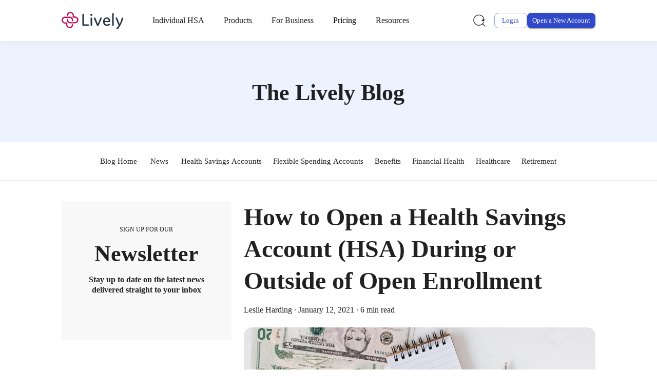

--- FILE ---
content_type: text/html; charset=UTF-8
request_url: https://livelyme.com/blog/open-hsa-outside-open-enrollment
body_size: 58764
content:
<!DOCTYPE html><html lang="en" class="__className_6f7b8a"><head><meta charSet="utf-8"/><link rel="canonical" href="https://livelyme.com/blog/open-hsa-outside-open-enrollment"/><meta name="title" content="How to Open an HSA During or Outside of Open Enrollment | Lively"/><meta name="robots" content="index,follow"/><meta name="description" content=" Once qualified, you can open a health savings account (HSA) account anytime you want. Learn how today."/><meta name="canonical" content="https://livelyme.com/blog/open-hsa-outside-open-enrollment"/><meta property="og:title" content="How to Open an HSA During or Outside of Open Enrollment | Lively"/><meta name="twitter:title" content="How to Open an HSA During or Outside of Open Enrollment | Lively"/><meta name="twitter:description" content=" Once qualified, you can open a health savings account (HSA) account anytime you want. Learn how today."/><title>How to Open an HSA During or Outside of Open Enrollment | Lively</title><meta name="viewport" content="width=device-width, initial-scale=1"/><meta name="contentful_space" content="4vd63898uzk5"/><meta name="contentful_environment" content="master"/><link rel="preload" href="https://images.ctfassets.net/4vd63898uzk5/5ARh9etD7LO4A1q2S8voGn/6c85b73963680fa83ce37825fa0b8a04/logo-lively.svg" as="image" fetchpriority="high"/><meta name="next-head-count" content="14"/><link rel="shortcut icon" href="/favicon.ico"/><meta name="emotion-insertion-point" content=""/><meta name="google-site-verification" content="wir27wOZk7lnuN1ebP0VWYMp0S9epxAQK-TFkvYIQBM"/><meta name="facebook-domain-verification" content="m1t2zqflhq4x9omikdgzfefk9jbttg"/><style data-emotion="mui-style-global 10x4uig">:root{--mui-shape-borderRadius:8px;--mui-values-xs:0px;--mui-values-sm:600px;--mui-values-md:900px;--mui-values-lg:1200px;--mui-values-xl:1536px;--mui-values-xxl:3840px;--mui-containerBreakpoints-keys-0:xs;--mui-containerBreakpoints-keys-1:sm;--mui-containerBreakpoints-keys-2:md;--mui-containerBreakpoints-keys-3:lg;--mui-containerBreakpoints-keys-4:xl;--mui-containerBreakpoints-values-xs:0px;--mui-containerBreakpoints-values-sm:600px;--mui-containerBreakpoints-values-md:900px;--mui-containerBreakpoints-values-lg:1200px;--mui-containerBreakpoints-values-xl:1536px;--mui-containerBreakpoints-unit:px;--mui-shadows-0:none;--mui-shadows-1:0px 2px 1px -1px rgba(0,0,0,0.2),0px 1px 1px 0px rgba(0,0,0,0.14),0px 1px 3px 0px rgba(0,0,0,0.12);--mui-shadows-2:0px 3px 1px -2px rgba(0,0,0,0.2),0px 2px 2px 0px rgba(0,0,0,0.14),0px 1px 5px 0px rgba(0,0,0,0.12);--mui-shadows-3:0px 3px 3px -2px rgba(0,0,0,0.2),0px 3px 4px 0px rgba(0,0,0,0.14),0px 1px 8px 0px rgba(0,0,0,0.12);--mui-shadows-4:0px 2px 4px -1px rgba(0,0,0,0.2),0px 4px 5px 0px rgba(0,0,0,0.14),0px 1px 10px 0px rgba(0,0,0,0.12);--mui-shadows-5:0px 3px 5px -1px rgba(0,0,0,0.2),0px 5px 8px 0px rgba(0,0,0,0.14),0px 1px 14px 0px rgba(0,0,0,0.12);--mui-shadows-6:0px 3px 5px -1px rgba(0,0,0,0.2),0px 6px 10px 0px rgba(0,0,0,0.14),0px 1px 18px 0px rgba(0,0,0,0.12);--mui-shadows-7:0px 4px 5px -2px rgba(0,0,0,0.2),0px 7px 10px 1px rgba(0,0,0,0.14),0px 2px 16px 1px rgba(0,0,0,0.12);--mui-shadows-8:0px 5px 5px -3px rgba(0,0,0,0.2),0px 8px 10px 1px rgba(0,0,0,0.14),0px 3px 14px 2px rgba(0,0,0,0.12);--mui-shadows-9:0px 5px 6px -3px rgba(0,0,0,0.2),0px 9px 12px 1px rgba(0,0,0,0.14),0px 3px 16px 2px rgba(0,0,0,0.12);--mui-shadows-10:0px 6px 6px -3px rgba(0,0,0,0.2),0px 10px 14px 1px rgba(0,0,0,0.14),0px 4px 18px 3px rgba(0,0,0,0.12);--mui-shadows-11:0px 6px 7px -4px rgba(0,0,0,0.2),0px 11px 15px 1px rgba(0,0,0,0.14),0px 4px 20px 3px rgba(0,0,0,0.12);--mui-shadows-12:0px 7px 8px -4px rgba(0,0,0,0.2),0px 12px 17px 2px rgba(0,0,0,0.14),0px 5px 22px 4px rgba(0,0,0,0.12);--mui-shadows-13:0px 7px 8px -4px rgba(0,0,0,0.2),0px 13px 19px 2px rgba(0,0,0,0.14),0px 5px 24px 4px rgba(0,0,0,0.12);--mui-shadows-14:0px 7px 9px -4px rgba(0,0,0,0.2),0px 14px 21px 2px rgba(0,0,0,0.14),0px 5px 26px 4px rgba(0,0,0,0.12);--mui-shadows-15:0px 8px 9px -5px rgba(0,0,0,0.2),0px 15px 22px 2px rgba(0,0,0,0.14),0px 6px 28px 5px rgba(0,0,0,0.12);--mui-shadows-16:0px 8px 10px -5px rgba(0,0,0,0.2),0px 16px 24px 2px rgba(0,0,0,0.14),0px 6px 30px 5px rgba(0,0,0,0.12);--mui-shadows-17:0px 8px 11px -5px rgba(0,0,0,0.2),0px 17px 26px 2px rgba(0,0,0,0.14),0px 6px 32px 5px rgba(0,0,0,0.12);--mui-shadows-18:0px 9px 11px -5px rgba(0,0,0,0.2),0px 18px 28px 2px rgba(0,0,0,0.14),0px 7px 34px 6px rgba(0,0,0,0.12);--mui-shadows-19:0px 9px 12px -6px rgba(0,0,0,0.2),0px 19px 29px 2px rgba(0,0,0,0.14),0px 7px 36px 6px rgba(0,0,0,0.12);--mui-shadows-20:0px 10px 13px -6px rgba(0,0,0,0.2),0px 20px 31px 3px rgba(0,0,0,0.14),0px 8px 38px 7px rgba(0,0,0,0.12);--mui-shadows-21:0px 10px 13px -6px rgba(0,0,0,0.2),0px 21px 33px 3px rgba(0,0,0,0.14),0px 8px 40px 7px rgba(0,0,0,0.12);--mui-shadows-22:0px 10px 14px -6px rgba(0,0,0,0.2),0px 22px 35px 3px rgba(0,0,0,0.14),0px 8px 42px 7px rgba(0,0,0,0.12);--mui-shadows-23:0px 11px 14px -7px rgba(0,0,0,0.2),0px 23px 36px 3px rgba(0,0,0,0.14),0px 9px 44px 8px rgba(0,0,0,0.12);--mui-shadows-24:0px 11px 15px -7px rgba(0,0,0,0.2),0px 24px 38px 3px rgba(0,0,0,0.14),0px 9px 46px 8px rgba(0,0,0,0.12);--mui-zIndex-mobileStepper:1000;--mui-zIndex-fab:1050;--mui-zIndex-speedDial:1050;--mui-zIndex-appBar:1100;--mui-zIndex-drawer:1200;--mui-zIndex-modal:1300;--mui-zIndex-snackbar:1400;--mui-zIndex-tooltip:1500;}</style><style data-emotion="mui-style-global 7enu0p">:root,[data-mui-color-scheme="light"]{--mui-palette-schemes-pink-primary-light:#E82163;--mui-palette-schemes-pink-primary-main:#E82163;--mui-palette-schemes-pink-primary-dark:#E82163;--mui-palette-schemes-pink-primary-contrastText:#FFF;--mui-palette-schemes-pink-secondary-lighter:#FFF;--mui-palette-schemes-pink-secondary-light:#FFF;--mui-palette-schemes-pink-secondary-main:#FFF;--mui-palette-schemes-pink-secondary-dark:#FFF;--mui-palette-schemes-pink-secondary-contrastText:#1F1F1F;--mui-palette-schemes-pink-highlightColor:#FFF;--mui-palette-schemes-pink-overline:#FFF;--mui-palette-schemes-pink-accordionSummary:#FFF;--mui-palette-schemes-pink-cardBackground:#FFF;--mui-palette-schemes-pink-cardBackgroundContrastText:#1F1F1F;--mui-palette-schemes-sapphire-primary-light:#5368D2;--mui-palette-schemes-sapphire-primary-main:#3049C9;--mui-palette-schemes-sapphire-primary-dark:#22338D;--mui-palette-schemes-sapphire-primary-contrastText:#FFF;--mui-palette-schemes-sapphire-secondary-light:#FEE8AD;--mui-palette-schemes-sapphire-secondary-main:#FED872;--mui-palette-schemes-sapphire-secondary-dark:#9B8446;--mui-palette-schemes-sapphire-secondary-contrastText:#1F1F1F;--mui-palette-schemes-sapphire-highlightColor:#FED872;--mui-palette-schemes-sapphire-overline:#FED872;--mui-palette-schemes-sapphire-accordionSummary:#FFF;--mui-palette-schemes-sapphire-cardBackground:#FFF;--mui-palette-schemes-sapphire-cardBackgroundContrastText:#1F1F1F;--mui-palette-schemes-sapphireLight-primary-light:#EAEDFA;--mui-palette-schemes-sapphireLight-primary-main:#EAEDFA;--mui-palette-schemes-sapphireLight-primary-dark:#5368D2;--mui-palette-schemes-sapphireLight-primary-contrastText:#1F1F1F;--mui-palette-schemes-sapphireLight-secondary-lighter:#ECF2FE;--mui-palette-schemes-sapphireLight-secondary-light:#C4D6FB;--mui-palette-schemes-sapphireLight-secondary-main:#407BF2;--mui-palette-schemes-sapphireLight-secondary-dark:#264A91;--mui-palette-schemes-sapphireLight-secondary-contrastText:#FFF;--mui-palette-schemes-sapphireLight-highlightColor:#407BF2;--mui-palette-schemes-sapphireLight-overline:#407BF2;--mui-palette-schemes-sapphireLight-cardBackground:#FFF;--mui-palette-schemes-sapphireLight-cardBackgroundContrastText:#1F1F1F;--mui-palette-schemes-sapphireAccent-primary-lighter:#FFF;--mui-palette-schemes-sapphireAccent-primary-light:#FFF;--mui-palette-schemes-sapphireAccent-primary-main:#FFF;--mui-palette-schemes-sapphireAccent-primary-dark:#FFF;--mui-palette-schemes-sapphireAccent-primary-contrastText:#1F1F1F;--mui-palette-schemes-sapphireAccent-secondary-light:#5368D2;--mui-palette-schemes-sapphireAccent-secondary-main:#22338D;--mui-palette-schemes-sapphireAccent-secondary-dark:#22338D;--mui-palette-schemes-sapphireAccent-secondary-contrastText:#FFF;--mui-palette-schemes-sapphireAccent-highlightColor:#3049C9;--mui-palette-schemes-sapphireAccent-overline:#3049C9;--mui-palette-schemes-sapphireAccent-cardBackground:#EAEDFA;--mui-palette-schemes-sapphireAccent-cardBackgroundContrastText:#1F1F1F;--mui-palette-schemes-blueAccent-primary-lighter:#FFF;--mui-palette-schemes-blueAccent-primary-light:#FFF;--mui-palette-schemes-blueAccent-primary-main:#FFF;--mui-palette-schemes-blueAccent-primary-dark:#FFF;--mui-palette-schemes-blueAccent-primary-contrastText:#1F1F1F;--mui-palette-schemes-blueAccent-secondary-lighter:#ECF2FE;--mui-palette-schemes-blueAccent-secondary-light:#C4D6FB;--mui-palette-schemes-blueAccent-secondary-main:#407BF2;--mui-palette-schemes-blueAccent-secondary-dark:#264A91;--mui-palette-schemes-blueAccent-secondary-contrastText:#FFF;--mui-palette-schemes-blueAccent-highlightColor:#264A91;--mui-palette-schemes-blueAccent-overline:#407BF2;--mui-palette-schemes-blueAccent-cardBackground:#ECF2FE;--mui-palette-schemes-blueAccent-cardBackgroundContrastText:#1F1F1F;--mui-palette-schemes-greenAccent-primary-lighter:#FFF;--mui-palette-schemes-greenAccent-primary-light:#FFF;--mui-palette-schemes-greenAccent-primary-main:#FFF;--mui-palette-schemes-greenAccent-primary-dark:#FFF;--mui-palette-schemes-greenAccent-primary-contrastText:#1F1F1F;--mui-palette-schemes-greenAccent-secondary-lighter:#EAF2EE;--mui-palette-schemes-greenAccent-secondary-light:#88B19C;--mui-palette-schemes-greenAccent-secondary-main:#317955;--mui-palette-schemes-greenAccent-secondary-dark:#1E4A34;--mui-palette-schemes-greenAccent-secondary-contrastText:#FFF;--mui-palette-schemes-greenAccent-highlightColor:#317955;--mui-palette-schemes-greenAccent-overline:#317955;--mui-palette-schemes-greenAccent-cardBackground:#EAF2EE;--mui-palette-schemes-greenAccent-cardBackgroundContrastText:#1F1F1F;--mui-palette-schemes-sunflowerAccent-primary-lighter:#FFF;--mui-palette-schemes-sunflowerAccent-primary-light:#FFF;--mui-palette-schemes-sunflowerAccent-primary-main:#FFF;--mui-palette-schemes-sunflowerAccent-primary-dark:#FFF;--mui-palette-schemes-sunflowerAccent-primary-contrastText:#1F1F1F;--mui-palette-schemes-sunflowerAccent-secondary-light:#5368D2;--mui-palette-schemes-sunflowerAccent-secondary-main:#22338D;--mui-palette-schemes-sunflowerAccent-secondary-dark:#22338D;--mui-palette-schemes-sunflowerAccent-secondary-contrastText:#FFF;--mui-palette-schemes-sunflowerAccent-highlightColor:#9B8446;--mui-palette-schemes-sunflowerAccent-overline:#9B8446;--mui-palette-schemes-sunflowerAccent-cardBackground:#FFFBF1;--mui-palette-schemes-sunflowerAccent-cardBackgroundContrastText:#1F1F1F;--mui-palette-schemes-orangeAccent-primary-lighter:#FFF;--mui-palette-schemes-orangeAccent-primary-light:#FFF;--mui-palette-schemes-orangeAccent-primary-main:#FFF;--mui-palette-schemes-orangeAccent-primary-dark:#FFF;--mui-palette-schemes-orangeAccent-primary-contrastText:#1F1F1F;--mui-palette-schemes-orangeAccent-secondary-lighter:#FFF5E9;--mui-palette-schemes-orangeAccent-secondary-light:#FFC37F;--mui-palette-schemes-orangeAccent-secondary-main:#FF9823;--mui-palette-schemes-orangeAccent-secondary-dark:#B36A19;--mui-palette-schemes-orangeAccent-secondary-contrastText:#1F1F1F;--mui-palette-schemes-orangeAccent-highlightColor:#FF9823;--mui-palette-schemes-orangeAccent-overline:#FF9823;--mui-palette-schemes-orangeAccent-cardBackground:#FFF5E9;--mui-palette-schemes-orangeAccent-cardBackgroundContrastText:#1F1F1F;--mui-palette-schemes-mintAccent-primary-lighter:#FFF;--mui-palette-schemes-mintAccent-primary-light:#FFF;--mui-palette-schemes-mintAccent-primary-main:#FFF;--mui-palette-schemes-mintAccent-primary-dark:#FFF;--mui-palette-schemes-mintAccent-primary-contrastText:#1F1F1F;--mui-palette-schemes-mintAccent-secondary-lighter:#F9FDFC;--mui-palette-schemes-mintAccent-secondary-light:#DDF2EB;--mui-palette-schemes-mintAccent-secondary-main:#C4E9DD;--mui-palette-schemes-mintAccent-secondary-dark:#788E87;--mui-palette-schemes-mintAccent-secondary-contrastText:#1F1F1F;--mui-palette-schemes-mintAccent-overline:#C4E9DD;--mui-palette-schemes-mintAccent-cardBackground:#F9FDFC;--mui-palette-schemes-mintAccent-highlightColor:#C4E9DD;--mui-palette-schemes-mintAccent-cardBackgroundContrastText:#1F1F1F;--mui-palette-schemes-fuchsiaAccent-primary-lighter:#FFF;--mui-palette-schemes-fuchsiaAccent-primary-light:#FFF;--mui-palette-schemes-fuchsiaAccent-primary-main:#FFF;--mui-palette-schemes-fuchsiaAccent-primary-dark:#FFF;--mui-palette-schemes-fuchsiaAccent-primary-contrastText:#1F1F1F;--mui-palette-schemes-fuchsiaAccent-secondary-lighter:#F6ECFF;--mui-palette-schemes-fuchsiaAccent-secondary-light:#C890FF;--mui-palette-schemes-fuchsiaAccent-secondary-main:#A040FF;--mui-palette-schemes-fuchsiaAccent-secondary-dark:#702DB3;--mui-palette-schemes-fuchsiaAccent-secondary-contrastText:#FFF;--mui-palette-schemes-fuchsiaAccent-highlightColor:#A040FF;--mui-palette-schemes-fuchsiaAccent-overline:#A040FF;--mui-palette-schemes-fuchsiaAccent-cardBackground:#F6ECFF;--mui-palette-schemes-fuchsiaAccent-cardBackgroundContrastText:#1F1F1F;--mui-palette-schemes-sapphirePinkGradient-primary-main:linear-gradient(281deg, #E82163 0%, #3049C9 100%);--mui-palette-schemes-sapphirePinkGradient-primary-dark:linear-gradient(281deg, #E82163 0%, #3049C9 100%);--mui-palette-schemes-sapphirePinkGradient-primary-light:linear-gradient(281deg, #E82163 0%, #3049C9 100%);--mui-palette-schemes-sapphirePinkGradient-primary-contrastText:#FFF;--mui-palette-schemes-sapphirePinkGradient-secondary-lighter:#FFF;--mui-palette-schemes-sapphirePinkGradient-secondary-light:#FFF;--mui-palette-schemes-sapphirePinkGradient-secondary-main:#FFF;--mui-palette-schemes-sapphirePinkGradient-secondary-dark:#FFF;--mui-palette-schemes-sapphirePinkGradient-secondary-contrastText:#1F1F1F;--mui-palette-schemes-sapphirePinkGradient-highlightColor:#407BF2;--mui-palette-schemes-sapphirePinkGradient-overline:#407BF2;--mui-palette-schemes-sapphirePinkGradient-cardBackground:#FFF;--mui-palette-schemes-sapphirePinkGradient-cardBackgroundContrastText:#1F1F1F;--mui-palette-schemes-blue-primary-lighter:#ECF2FE;--mui-palette-schemes-blue-primary-light:#C4D6FB;--mui-palette-schemes-blue-primary-main:#407BF2;--mui-palette-schemes-blue-primary-dark:#264A91;--mui-palette-schemes-blue-primary-contrastText:#FFF;--mui-palette-schemes-blue-secondary-light:#FEE8AD;--mui-palette-schemes-blue-secondary-main:#FED872;--mui-palette-schemes-blue-secondary-dark:#9B8446;--mui-palette-schemes-blue-secondary-contrastText:#1F1F1F;--mui-palette-schemes-blue-highlightColor:#FED872;--mui-palette-schemes-blue-overline:#FED872;--mui-palette-schemes-blue-cardBackground:#FFF;--mui-palette-schemes-blue-cardBackgroundContrastText:#1F1F1F;--mui-palette-schemes-blueDark-primary-lighter:#ECF2FE;--mui-palette-schemes-blueDark-primary-light:#C4D6FB;--mui-palette-schemes-blueDark-primary-main:#264A91;--mui-palette-schemes-blueDark-primary-dark:#264A91;--mui-palette-schemes-blueDark-primary-contrastText:#FFF;--mui-palette-schemes-blueDark-secondary-lighter:#FFF;--mui-palette-schemes-blueDark-secondary-light:#FFF;--mui-palette-schemes-blueDark-secondary-main:#FFF;--mui-palette-schemes-blueDark-secondary-dark:#FFF;--mui-palette-schemes-blueDark-secondary-contrastText:#1F1F1F;--mui-palette-schemes-blueDark-highlightColor:#FFF;--mui-palette-schemes-blueDark-overline:#FFF;--mui-palette-schemes-blueDark-cardBackground:#FFF;--mui-palette-schemes-blueDark-cardBackgroundContrastText:#1F1F1F;--mui-palette-schemes-blueLight-primary-light:#ECF2FE;--mui-palette-schemes-blueLight-primary-main:#ECF2FE;--mui-palette-schemes-blueLight-primary-dark:#407BF2;--mui-palette-schemes-blueLight-primary-contrastText:#00000DE;--mui-palette-schemes-blueLight-secondary-light:#ECF2FE;--mui-palette-schemes-blueLight-secondary-main:#407BF2;--mui-palette-schemes-blueLight-secondary-dark:#264A91;--mui-palette-schemes-blueLight-secondary-contrastText:#FFF;--mui-palette-schemes-blueLight-highlightColor:#407BF2;--mui-palette-schemes-blueLight-overline:#407BF2;--mui-palette-schemes-blueLight-cardBackground:#FFF;--mui-palette-schemes-blueLight-cardBackgroundContrastText:#1F1F1F;--mui-palette-schemes-green-primary-lighter:#EAF2EE;--mui-palette-schemes-green-primary-light:#88B19C;--mui-palette-schemes-green-primary-main:#317955;--mui-palette-schemes-green-primary-dark:#1E4A34;--mui-palette-schemes-green-primary-contrastText:#FFF;--mui-palette-schemes-green-secondary-light:#FEE8AD;--mui-palette-schemes-green-secondary-main:#FED872;--mui-palette-schemes-green-secondary-dark:#9B8446;--mui-palette-schemes-green-secondary-contrastText:#1F1F1F;--mui-palette-schemes-green-highlightColor:#FED872;--mui-palette-schemes-green-overline:#FEE8AD;--mui-palette-schemes-green-cardBackgroundContrastText:#FFF;--mui-palette-schemes-greenLight-primary-light:#EAF2EE;--mui-palette-schemes-greenLight-primary-main:#88B19C;--mui-palette-schemes-greenLight-primary-dark:#317955;--mui-palette-schemes-greenLight-primary-contrastText:var(--mui-palette-common-black);--mui-palette-schemes-greenLight-secondary-light:#FEE8AD;--mui-palette-schemes-greenLight-secondary-main:#FED872;--mui-palette-schemes-greenLight-secondary-dark:#9B8446;--mui-palette-schemes-greenLight-secondary-contrastText:#1F1F1F;--mui-palette-schemes-greenLight-highlightColor:#1F1F1F;--mui-palette-schemes-greenLight-overline:#1F1F1F;--mui-palette-schemes-greenLight-cardBackground:#FFF;--mui-palette-schemes-greenLight-cardBackgroundContrastText:#1F1F1F;--mui-palette-schemes-sunflower-primary-light:#FEE8AD;--mui-palette-schemes-sunflower-primary-main:#FED872;--mui-palette-schemes-sunflower-primary-dark:#9B8446;--mui-palette-schemes-sunflower-primary-contrastText:#1F1F1F;--mui-palette-schemes-sunflower-secondary-lighter:#EAF2EE;--mui-palette-schemes-sunflower-secondary-light:#88B19C;--mui-palette-schemes-sunflower-secondary-main:#317955;--mui-palette-schemes-sunflower-secondary-dark:#1E4A34;--mui-palette-schemes-sunflower-secondary-contrastText:#FFF;--mui-palette-schemes-sunflower-highlightColor:#317955;--mui-palette-schemes-sunflower-overline:#317955;--mui-palette-schemes-sunflower-cardBackground:#FFF;--mui-palette-schemes-sunflower-cardBackgroundContrastText:#1F1F1F;--mui-palette-schemes-sunflowerLight-primary-light:#FFFBF1;--mui-palette-schemes-sunflowerLight-primary-main:#FEE8AD;--mui-palette-schemes-sunflowerLight-primary-dark:#FED872;--mui-palette-schemes-sunflowerLight-primary-contrastText:#1F1F1F;--mui-palette-schemes-sunflowerLight-secondary-light:#FEE8AD;--mui-palette-schemes-sunflowerLight-secondary-main:#FED872;--mui-palette-schemes-sunflowerLight-secondary-dark:#9B8446;--mui-palette-schemes-sunflowerLight-secondary-contrastText:#1F1F1F;--mui-palette-schemes-sunflowerLight-highlightColor:#317955;--mui-palette-schemes-sunflowerLight-overline:#317955;--mui-palette-schemes-sunflowerLight-text-primary:#1F1F1F;--mui-palette-schemes-sunflowerLight-text-secondary:#1F1F1F;--mui-palette-schemes-sunflowerLight-cardBackground:#FFF;--mui-palette-schemes-sunflowerLight-cardBackgroundContrastText:#1F1F1F;--mui-palette-schemes-orange-primary-lighter:#FFF5E9;--mui-palette-schemes-orange-primary-light:#FFC37F;--mui-palette-schemes-orange-primary-main:#FF9823;--mui-palette-schemes-orange-primary-dark:#B36A19;--mui-palette-schemes-orange-primary-contrastText:#1F1F1F;--mui-palette-schemes-orange-secondary-light:#FEE8AD;--mui-palette-schemes-orange-secondary-main:#FED872;--mui-palette-schemes-orange-secondary-dark:#9B8446;--mui-palette-schemes-orange-secondary-contrastText:#1F1F1F;--mui-palette-schemes-orange-highlightColor:#1E4A34;--mui-palette-schemes-orange-overline:#1E4A34;--mui-palette-schemes-orange-cardBackground:#FFF;--mui-palette-schemes-orange-cardBackgroundContrastText:#1F1F1F;--mui-palette-schemes-orangeLight-primary-main:#FFC37F;--mui-palette-schemes-orangeLight-secondary-lighter:#FFF5E9;--mui-palette-schemes-orangeLight-secondary-light:#FFC37F;--mui-palette-schemes-orangeLight-secondary-main:#FF9823;--mui-palette-schemes-orangeLight-secondary-dark:#B36A19;--mui-palette-schemes-orangeLight-secondary-contrastText:#1F1F1F;--mui-palette-schemes-orangeLight-highlightColor:#FF9823;--mui-palette-schemes-orangeLight-overline:#FF9823;--mui-palette-schemes-orangeLight-cardBackground:#FFF;--mui-palette-schemes-orangeLight-cardBackgroundContrastText:#1F1F1F;--mui-palette-schemes-fuchsia-primary-lighter:#F6ECFF;--mui-palette-schemes-fuchsia-primary-light:#C890FF;--mui-palette-schemes-fuchsia-primary-main:#A040FF;--mui-palette-schemes-fuchsia-primary-dark:#702DB3;--mui-palette-schemes-fuchsia-primary-contrastText:#FFF;--mui-palette-schemes-fuchsia-secondary-light:#FEE8AD;--mui-palette-schemes-fuchsia-secondary-main:#FED872;--mui-palette-schemes-fuchsia-secondary-dark:#9B8446;--mui-palette-schemes-fuchsia-secondary-contrastText:#1F1F1F;--mui-palette-schemes-fuchsia-highlightColor:#FED872;--mui-palette-schemes-fuchsia-overline:#FED872;--mui-palette-schemes-fuchsia-cardBackground:#FFF;--mui-palette-schemes-fuchsia-cardBackgroundContrastText:#1F1F1F;--mui-palette-schemes-fuchsiaLight-primary-main:#C890FF;--mui-palette-schemes-fuchsiaLight-secondary-lighter:#F6ECFF;--mui-palette-schemes-fuchsiaLight-secondary-light:#C890FF;--mui-palette-schemes-fuchsiaLight-secondary-main:#A040FF;--mui-palette-schemes-fuchsiaLight-secondary-dark:#702DB3;--mui-palette-schemes-fuchsiaLight-secondary-contrastText:#FFF;--mui-palette-schemes-fuchsiaLight-highlightColor:#1F1F1F;--mui-palette-schemes-fuchsiaLight-overline:#1F1F1F;--mui-palette-schemes-fuchsiaLight-cardBackground:#FFF;--mui-palette-schemes-fuchsiaLight-cardBackgroundContrastText:#1F1F1F;--mui-palette-schemes-mint-primary-lighter:#F9FDFC;--mui-palette-schemes-mint-primary-light:#DDF2EB;--mui-palette-schemes-mint-primary-main:#C4E9DD;--mui-palette-schemes-mint-primary-dark:#788E87;--mui-palette-schemes-mint-primary-contrastText:#1F1F1F;--mui-palette-schemes-mint-secondary-light:#5368D2;--mui-palette-schemes-mint-secondary-main:#3049C9;--mui-palette-schemes-mint-secondary-dark:#22338D;--mui-palette-schemes-mint-secondary-contrastText:#FFF;--mui-palette-schemes-mint-highlightColor:#3049C9;--mui-palette-schemes-mint-overline:#3049C9;--mui-palette-schemes-mint-cardBackground:#FFF;--mui-palette-schemes-mint-cardBackgroundContrastText:#1F1F1F;--mui-palette-schemes-mintLight-primary-main:#DDF2EB;--mui-palette-schemes-mintLight-secondary-lighter:#F9FDFC;--mui-palette-schemes-mintLight-secondary-light:#DDF2EB;--mui-palette-schemes-mintLight-secondary-main:#C4E9DD;--mui-palette-schemes-mintLight-secondary-dark:#788E87;--mui-palette-schemes-mintLight-secondary-contrastText:#1F1F1F;--mui-palette-schemes-mintLight-highlightColor:#C4E9DD;--mui-palette-schemes-mintLight-overline:#C4E9DD;--mui-palette-schemes-mintLight-cardBackground:#FFF;--mui-palette-schemes-mintLight-cardBackgroundContrastText:#1F1F1F;--mui-palette-schemes-black-primary-lighter:#1F1F1F;--mui-palette-schemes-black-primary-light:#1F1F1F;--mui-palette-schemes-black-primary-main:#1F1F1F;--mui-palette-schemes-black-primary-dark:#1F1F1F;--mui-palette-schemes-black-primary-contrastText:#FFF;--mui-palette-schemes-black-secondary-light:#5368D2;--mui-palette-schemes-black-secondary-main:#3049C9;--mui-palette-schemes-black-secondary-dark:#22338D;--mui-palette-schemes-black-secondary-contrastText:#FFF;--mui-palette-schemes-black-highlightColor:#3049C9;--mui-palette-schemes-black-overline:#3049C9;--mui-palette-schemes-black-cardBackground:#FFF;--mui-palette-schemes-black-cardBackgroundContrastText:#1F1F1F;--mui-palette-schemes-white-primary-lighter:#FFF;--mui-palette-schemes-white-primary-light:#FFF;--mui-palette-schemes-white-primary-main:#FFF;--mui-palette-schemes-white-primary-dark:#FFF;--mui-palette-schemes-white-primary-contrastText:#1F1F1F;--mui-palette-schemes-white-secondary-light:#5368D2;--mui-palette-schemes-white-secondary-main:#3049C9;--mui-palette-schemes-white-secondary-dark:#22338D;--mui-palette-schemes-white-secondary-contrastText:#FFF;--mui-palette-schemes-white-highlightColor:#1F1F1F;--mui-palette-schemes-white-overline:#1F1F1F;--mui-palette-schemes-white-accordionSummary:#1F1F1F;--mui-palette-schemes-white-cardBackground:#FFF;--mui-palette-schemes-white-cardBackgroundContrastText:#1F1F1F;--mui-palette-schemes-red-primary-lighter:#E82168;--mui-palette-schemes-red-primary-light:#E82168;--mui-palette-schemes-red-primary-main:#E82168;--mui-palette-schemes-red-primary-dark:#E82168;--mui-palette-schemes-red-primary-contrastText:#ffffff;--mui-palette-schemes-red-secondary-lighter:#E82168;--mui-palette-schemes-red-secondary-light:#E82168;--mui-palette-schemes-red-secondary-main:#E82168;--mui-palette-schemes-red-secondary-dark:#E82168;--mui-palette-schemes-red-secondary-contrastText:#ffffff;--mui-palette-schemes-red-highlightColor:#E82168;--mui-palette-schemes-red-overline:#E82168;--mui-palette-schemes-red-cardBackground:#E82168;--mui-palette-schemes-red-cardBackgroundContrastText:#E82168;--mui-palette-schemes-transparentDark-primary-main:transparent;--mui-palette-schemes-transparentDark-primary-dark:transparent;--mui-palette-schemes-transparentDark-primary-light:transparent;--mui-palette-schemes-transparentDark-primary-contrastText:white;--mui-palette-schemes-transparentDark-secondary-lighter:#FFF;--mui-palette-schemes-transparentDark-secondary-light:#FFF;--mui-palette-schemes-transparentDark-secondary-main:#FFF;--mui-palette-schemes-transparentDark-secondary-dark:#FFF;--mui-palette-schemes-transparentDark-secondary-contrastText:#1F1F1F;--mui-palette-schemes-transparentDark-highlightColor:#FFF;--mui-palette-schemes-transparentDark-overline:#FFF;--mui-palette-schemes-transparentLight-primary-main:transparent;--mui-palette-schemes-transparentLight-primary-dark:transparent;--mui-palette-schemes-transparentLight-primary-light:transparent;--mui-palette-schemes-transparentLight-primary-contrastText:black;--mui-palette-schemes-transparentLight-secondary-lighter:#1F1F1F;--mui-palette-schemes-transparentLight-secondary-light:#1F1F1F;--mui-palette-schemes-transparentLight-secondary-main:#1F1F1F;--mui-palette-schemes-transparentLight-secondary-dark:#1F1F1F;--mui-palette-schemes-transparentLight-secondary-contrastText:#FFF;--mui-palette-schemes-transparentLight-highlightColor:#1F1F1F;--mui-palette-schemes-transparentLight-overline:#1F1F1F;--mui-palette-primary-light:#5368D2;--mui-palette-primary-main:#3049C9;--mui-palette-primary-dark:#22338D;--mui-palette-primary-contrastText:#FFF;--mui-palette-primary-mainChannel:48 73 201;--mui-palette-primary-lightChannel:83 104 210;--mui-palette-primary-darkChannel:34 51 141;--mui-palette-primary-contrastTextChannel:255 255 255;--mui-palette-secondary-light:#FEE8AD;--mui-palette-secondary-main:#FED872;--mui-palette-secondary-dark:#9B8446;--mui-palette-secondary-contrastText:#1F1F1F;--mui-palette-secondary-mainChannel:254 216 114;--mui-palette-secondary-lightChannel:254 232 173;--mui-palette-secondary-darkChannel:155 132 70;--mui-palette-secondary-contrastTextChannel:31 31 31;--mui-palette-highlightColor:#FED872;--mui-palette-overline:#1F1F1F;--mui-palette-accordionSummary:#FFF;--mui-palette-cardBackground:#FFF;--mui-palette-cardBackgroundContrastText:#1F1F1F;--mui-palette-sapphire-light:#5368D2;--mui-palette-sapphire-main:#3049C9;--mui-palette-sapphire-dark:#22338D;--mui-palette-sapphire-contrastText:#FFF;--mui-palette-sapphire-mainChannel:48 73 201;--mui-palette-sapphire-lightChannel:83 104 210;--mui-palette-sapphire-darkChannel:34 51 141;--mui-palette-sapphire-contrastTextChannel:255 255 255;--mui-palette-white-lighter:#FFF;--mui-palette-white-light:#FFF;--mui-palette-white-main:#FFF;--mui-palette-white-dark:#FFF;--mui-palette-white-contrastText:#1F1F1F;--mui-palette-white-mainChannel:255 255 255;--mui-palette-white-lightChannel:255 255 255;--mui-palette-white-darkChannel:255 255 255;--mui-palette-white-contrastTextChannel:31 31 31;--mui-palette-black-lighter:#1F1F1F;--mui-palette-black-light:#1F1F1F;--mui-palette-black-main:#1F1F1F;--mui-palette-black-dark:#1F1F1F;--mui-palette-black-contrastText:#FFF;--mui-palette-black-mainChannel:31 31 31;--mui-palette-black-lightChannel:31 31 31;--mui-palette-black-darkChannel:31 31 31;--mui-palette-black-contrastTextChannel:255 255 255;--mui-palette-red-lighter:#E82168;--mui-palette-red-light:#E82168;--mui-palette-red-main:#E82168;--mui-palette-red-dark:#E82168;--mui-palette-red-contrastText:#ffffff;--mui-palette-red-mainChannel:232 33 104;--mui-palette-red-lightChannel:232 33 104;--mui-palette-red-darkChannel:232 33 104;--mui-palette-red-contrastTextChannel:255 255 255;--mui-palette-common-black:#1F1F1F;--mui-palette-common-white:#fff;--mui-palette-common-background:#fff;--mui-palette-common-onBackground:#000;--mui-palette-common-backgroundChannel:255 255 255;--mui-palette-common-onBackgroundChannel:0 0 0;--mui-palette-text-one:#1F1F1F;--mui-palette-text-two:#A3A3A3;--mui-palette-text-three:#C7C9D9;--mui-palette-text-primary:rgba(0, 0, 0, 0.87);--mui-palette-text-secondary:rgba(0, 0, 0, 0.6);--mui-palette-text-disabled:rgba(0, 0, 0, 0.38);--mui-palette-text-primaryChannel:0 0 0;--mui-palette-text-secondaryChannel:0 0 0;--mui-palette-background-tab:#E3E3E3;--mui-palette-background-lightOne:#E3E3E3;--mui-palette-background-lightTwo:#F2F2F2;--mui-palette-background-lightThree:#F9F8F8;--mui-palette-background-paper:#fff;--mui-palette-background-default:#fff;--mui-palette-background-defaultChannel:255 255 255;--mui-palette-productBlue-light:#E5E6F5;--mui-palette-productBlue-main:#25399C;--mui-palette-productBlue-dark:#25399C;--mui-palette-productBlue-contrastText:#FFFFFF;--mui-palette-productBlue-overline:#25399C;--mui-palette-productBlue-background:#F2F4F7;--mui-palette-productBlue-mainChannel:37 57 156;--mui-palette-productBlue-lightChannel:229 230 245;--mui-palette-productBlue-darkChannel:37 57 156;--mui-palette-productBlue-contrastTextChannel:255 255 255;--mui-palette-productGreen-light:#E4E9E6;--mui-palette-productGreen-main:#1F4D36;--mui-palette-productGreen-dark:#1F4D36;--mui-palette-productGreen-contrastText:#FFFFFF;--mui-palette-productGreen-overline:#1F4D36;--mui-palette-productGreen-background:#F1F3F1;--mui-palette-productGreen-mainChannel:31 77 54;--mui-palette-productGreen-lightChannel:228 233 230;--mui-palette-productGreen-darkChannel:31 77 54;--mui-palette-productGreen-contrastTextChannel:255 255 255;--mui-palette-productYellow-light:#FCEFCF;--mui-palette-productYellow-main:#F6D572;--mui-palette-productYellow-dark:#F6D572;--mui-palette-productYellow-contrastText:#1E1E1E;--mui-palette-productYellow-overline:#1E1E1E;--mui-palette-productYellow-background:#FFFBF5;--mui-palette-productYellow-mainChannel:246 213 114;--mui-palette-productYellow-lightChannel:252 239 207;--mui-palette-productYellow-darkChannel:246 213 114;--mui-palette-productYellow-contrastTextChannel:30 30 30;--mui-palette-productOrange-light:#FBECE2;--mui-palette-productOrange-main:#FF9823;--mui-palette-productOrange-dark:#FF9823;--mui-palette-productOrange-contrastText:#1E1E1E;--mui-palette-productOrange-overline:#724410;--mui-palette-productOrange-background:#FFF7F2;--mui-palette-productOrange-mainChannel:255 152 35;--mui-palette-productOrange-lightChannel:251 236 226;--mui-palette-productOrange-darkChannel:255 152 35;--mui-palette-productOrange-contrastTextChannel:30 30 30;--mui-palette-productPurple-light:#EBE3FD;--mui-palette-productPurple-main:#6528A1;--mui-palette-productPurple-dark:#6528A1;--mui-palette-productPurple-contrastText:#FFFFFF;--mui-palette-productPurple-overline:#481D72;--mui-palette-productPurple-background:#F7F3FF;--mui-palette-productPurple-mainChannel:101 40 161;--mui-palette-productPurple-lightChannel:235 227 253;--mui-palette-productPurple-darkChannel:101 40 161;--mui-palette-productPurple-contrastTextChannel:255 255 255;--mui-palette-productRed-light:#FFCDD4;--mui-palette-productRed-main:#C2051F;--mui-palette-productRed-dark:#C2051F;--mui-palette-productRed-contrastText:#FFFFFF;--mui-palette-productRed-overline:#1E1E1E;--mui-palette-productRed-background:#FFF5F7;--mui-palette-productRed-mainChannel:194 5 31;--mui-palette-productRed-lightChannel:255 205 212;--mui-palette-productRed-darkChannel:194 5 31;--mui-palette-productRed-contrastTextChannel:255 255 255;--mui-palette-productMint-light:#E9F4F0;--mui-palette-productMint-main:#C4E9DD;--mui-palette-productMint-dark:#C4E9DD;--mui-palette-productMint-contrastText:#1E1E1E;--mui-palette-productMint-overline:#000000;--mui-palette-productMint-background:#FAFDFC;--mui-palette-productMint-mainChannel:196 233 221;--mui-palette-productMint-lightChannel:233 244 240;--mui-palette-productMint-darkChannel:196 233 221;--mui-palette-productMint-contrastTextChannel:30 30 30;--mui-palette-error-main:#d32f2f;--mui-palette-error-light:#ef5350;--mui-palette-error-dark:#c62828;--mui-palette-error-contrastText:#fff;--mui-palette-error-mainChannel:211 47 47;--mui-palette-error-lightChannel:239 83 80;--mui-palette-error-darkChannel:198 40 40;--mui-palette-error-contrastTextChannel:255 255 255;--mui-palette-warning-main:#ed6c02;--mui-palette-warning-light:#ff9800;--mui-palette-warning-dark:#e65100;--mui-palette-warning-contrastText:#fff;--mui-palette-warning-mainChannel:237 108 2;--mui-palette-warning-lightChannel:255 152 0;--mui-palette-warning-darkChannel:230 81 0;--mui-palette-warning-contrastTextChannel:255 255 255;--mui-palette-info-main:#0288d1;--mui-palette-info-light:#03a9f4;--mui-palette-info-dark:#01579b;--mui-palette-info-contrastText:#fff;--mui-palette-info-mainChannel:2 136 209;--mui-palette-info-lightChannel:3 169 244;--mui-palette-info-darkChannel:1 87 155;--mui-palette-info-contrastTextChannel:255 255 255;--mui-palette-success-main:#2e7d32;--mui-palette-success-light:#4caf50;--mui-palette-success-dark:#1b5e20;--mui-palette-success-contrastText:#fff;--mui-palette-success-mainChannel:46 125 50;--mui-palette-success-lightChannel:76 175 80;--mui-palette-success-darkChannel:27 94 32;--mui-palette-success-contrastTextChannel:255 255 255;--mui-palette-grey-50:#fafafa;--mui-palette-grey-100:#f5f5f5;--mui-palette-grey-200:#eeeeee;--mui-palette-grey-300:#e0e0e0;--mui-palette-grey-400:#bdbdbd;--mui-palette-grey-500:#9e9e9e;--mui-palette-grey-600:#757575;--mui-palette-grey-700:#616161;--mui-palette-grey-800:#424242;--mui-palette-grey-900:#212121;--mui-palette-grey-A100:#f5f5f5;--mui-palette-grey-A200:#eeeeee;--mui-palette-grey-A400:#bdbdbd;--mui-palette-grey-A700:#616161;--mui-palette-divider:rgba(0, 0, 0, 0.12);--mui-palette-action-active:rgba(0, 0, 0, 0.54);--mui-palette-action-hover:rgba(0, 0, 0, 0.04);--mui-palette-action-hoverOpacity:0.04;--mui-palette-action-selected:rgba(0, 0, 0, 0.08);--mui-palette-action-selectedOpacity:0.08;--mui-palette-action-disabled:rgba(0, 0, 0, 0.26);--mui-palette-action-disabledBackground:rgba(0, 0, 0, 0.12);--mui-palette-action-disabledOpacity:0.38;--mui-palette-action-focus:rgba(0, 0, 0, 0.12);--mui-palette-action-focusOpacity:0.12;--mui-palette-action-activatedOpacity:0.12;--mui-palette-action-activeChannel:0 0 0;--mui-palette-action-selectedChannel:0 0 0;--mui-palette-Alert-errorColor:rgb(95, 33, 32);--mui-palette-Alert-infoColor:rgb(1, 67, 97);--mui-palette-Alert-successColor:rgb(30, 70, 32);--mui-palette-Alert-warningColor:rgb(102, 60, 0);--mui-palette-Alert-errorFilledBg:var(--mui-palette-error-main, #d32f2f);--mui-palette-Alert-infoFilledBg:var(--mui-palette-info-main, #0288d1);--mui-palette-Alert-successFilledBg:var(--mui-palette-success-main, #2e7d32);--mui-palette-Alert-warningFilledBg:var(--mui-palette-warning-main, #ed6c02);--mui-palette-Alert-errorFilledColor:#fff;--mui-palette-Alert-infoFilledColor:#fff;--mui-palette-Alert-successFilledColor:#fff;--mui-palette-Alert-warningFilledColor:#fff;--mui-palette-Alert-errorStandardBg:rgb(253, 237, 237);--mui-palette-Alert-infoStandardBg:rgb(229, 246, 253);--mui-palette-Alert-successStandardBg:rgb(237, 247, 237);--mui-palette-Alert-warningStandardBg:rgb(255, 244, 229);--mui-palette-Alert-errorIconColor:var(--mui-palette-error-main, #d32f2f);--mui-palette-Alert-infoIconColor:var(--mui-palette-info-main, #0288d1);--mui-palette-Alert-successIconColor:var(--mui-palette-success-main, #2e7d32);--mui-palette-Alert-warningIconColor:var(--mui-palette-warning-main, #ed6c02);--mui-palette-AppBar-defaultBg:var(--mui-palette-grey-100, #f5f5f5);--mui-palette-Avatar-defaultBg:var(--mui-palette-grey-400, #bdbdbd);--mui-palette-Button-inheritContainedBg:var(--mui-palette-grey-300, #e0e0e0);--mui-palette-Button-inheritContainedHoverBg:var(--mui-palette-grey-A100, #f5f5f5);--mui-palette-Chip-defaultBorder:var(--mui-palette-grey-400, #bdbdbd);--mui-palette-Chip-defaultAvatarColor:var(--mui-palette-grey-700, #616161);--mui-palette-Chip-defaultIconColor:var(--mui-palette-grey-700, #616161);--mui-palette-FilledInput-bg:rgba(0, 0, 0, 0.06);--mui-palette-FilledInput-hoverBg:rgba(0, 0, 0, 0.09);--mui-palette-FilledInput-disabledBg:rgba(0, 0, 0, 0.12);--mui-palette-LinearProgress-primaryBg:rgb(176, 185, 234);--mui-palette-LinearProgress-secondaryBg:rgb(254, 240, 201);--mui-palette-LinearProgress-errorBg:rgb(238, 175, 175);--mui-palette-LinearProgress-infoBg:rgb(158, 209, 237);--mui-palette-LinearProgress-successBg:rgb(175, 205, 177);--mui-palette-LinearProgress-warningBg:rgb(248, 199, 158);--mui-palette-Skeleton-bg:rgba(var(--mui-palette-text-primaryChannel, undefined) / 0.11);--mui-palette-Slider-primaryTrack:rgb(176, 185, 234);--mui-palette-Slider-secondaryTrack:rgb(254, 240, 201);--mui-palette-Slider-errorTrack:rgb(238, 175, 175);--mui-palette-Slider-infoTrack:rgb(158, 209, 237);--mui-palette-Slider-successTrack:rgb(175, 205, 177);--mui-palette-Slider-warningTrack:rgb(248, 199, 158);--mui-palette-SnackbarContent-bg:#fff;--mui-palette-SnackbarContent-color:rgba(0, 0, 0, 0.87);--mui-palette-SpeedDialAction-fabHoverBg:#fff;--mui-palette-StepConnector-border:var(--mui-palette-grey-400, #bdbdbd);--mui-palette-StepContent-border:var(--mui-palette-grey-400, #bdbdbd);--mui-palette-Switch-defaultColor:var(--mui-palette-common-white, #fff);--mui-palette-Switch-defaultDisabledColor:var(--mui-palette-grey-100, #f5f5f5);--mui-palette-Switch-primaryDisabledColor:rgb(176, 185, 234);--mui-palette-Switch-secondaryDisabledColor:rgb(254, 240, 201);--mui-palette-Switch-errorDisabledColor:rgb(238, 175, 175);--mui-palette-Switch-infoDisabledColor:rgb(158, 209, 237);--mui-palette-Switch-successDisabledColor:rgb(175, 205, 177);--mui-palette-Switch-warningDisabledColor:rgb(248, 199, 158);--mui-palette-TableCell-border:rgba(224, 224, 224, 1);--mui-palette-Tooltip-bg:rgba(97, 97, 97, 0.92);--mui-palette-dividerChannel:0 0 0;--mui-opacity-inputPlaceholder:0.42;--mui-opacity-inputUnderline:0.42;--mui-opacity-switchTrackDisabled:0.12;--mui-opacity-switchTrack:0.38;}</style><style data-emotion="mui-style-global 1gi60zy">[data-mui-color-scheme="dark"]{--mui-palette-schemes-pink-primary-light:#E82163;--mui-palette-schemes-pink-primary-main:#E82163;--mui-palette-schemes-pink-primary-dark:#E82163;--mui-palette-schemes-pink-primary-contrastText:#FFF;--mui-palette-schemes-pink-secondary-lighter:#FFF;--mui-palette-schemes-pink-secondary-light:#FFF;--mui-palette-schemes-pink-secondary-main:#FFF;--mui-palette-schemes-pink-secondary-dark:#FFF;--mui-palette-schemes-pink-secondary-contrastText:#1F1F1F;--mui-palette-schemes-pink-highlightColor:#FFF;--mui-palette-schemes-pink-overline:#FFF;--mui-palette-schemes-pink-accordionSummary:#FFF;--mui-palette-schemes-pink-cardBackground:#FFF;--mui-palette-schemes-pink-cardBackgroundContrastText:#1F1F1F;--mui-palette-schemes-sapphire-primary-light:#5368D2;--mui-palette-schemes-sapphire-primary-main:#3049C9;--mui-palette-schemes-sapphire-primary-dark:#22338D;--mui-palette-schemes-sapphire-primary-contrastText:#FFF;--mui-palette-schemes-sapphire-secondary-light:#FEE8AD;--mui-palette-schemes-sapphire-secondary-main:#FED872;--mui-palette-schemes-sapphire-secondary-dark:#9B8446;--mui-palette-schemes-sapphire-secondary-contrastText:#1F1F1F;--mui-palette-schemes-sapphire-highlightColor:#FED872;--mui-palette-schemes-sapphire-overline:#FED872;--mui-palette-schemes-sapphire-accordionSummary:#FFF;--mui-palette-schemes-sapphire-cardBackground:#FFF;--mui-palette-schemes-sapphire-cardBackgroundContrastText:#1F1F1F;--mui-palette-schemes-sapphireLight-primary-light:#EAEDFA;--mui-palette-schemes-sapphireLight-primary-main:#EAEDFA;--mui-palette-schemes-sapphireLight-primary-dark:#5368D2;--mui-palette-schemes-sapphireLight-primary-contrastText:#1F1F1F;--mui-palette-schemes-sapphireLight-secondary-lighter:#ECF2FE;--mui-palette-schemes-sapphireLight-secondary-light:#C4D6FB;--mui-palette-schemes-sapphireLight-secondary-main:#407BF2;--mui-palette-schemes-sapphireLight-secondary-dark:#264A91;--mui-palette-schemes-sapphireLight-secondary-contrastText:#FFF;--mui-palette-schemes-sapphireLight-highlightColor:#407BF2;--mui-palette-schemes-sapphireLight-overline:#407BF2;--mui-palette-schemes-sapphireLight-cardBackground:#FFF;--mui-palette-schemes-sapphireLight-cardBackgroundContrastText:#1F1F1F;--mui-palette-schemes-sapphireAccent-primary-lighter:#FFF;--mui-palette-schemes-sapphireAccent-primary-light:#FFF;--mui-palette-schemes-sapphireAccent-primary-main:#FFF;--mui-palette-schemes-sapphireAccent-primary-dark:#FFF;--mui-palette-schemes-sapphireAccent-primary-contrastText:#1F1F1F;--mui-palette-schemes-sapphireAccent-secondary-light:#5368D2;--mui-palette-schemes-sapphireAccent-secondary-main:#22338D;--mui-palette-schemes-sapphireAccent-secondary-dark:#22338D;--mui-palette-schemes-sapphireAccent-secondary-contrastText:#FFF;--mui-palette-schemes-sapphireAccent-highlightColor:#3049C9;--mui-palette-schemes-sapphireAccent-overline:#3049C9;--mui-palette-schemes-sapphireAccent-cardBackground:#EAEDFA;--mui-palette-schemes-sapphireAccent-cardBackgroundContrastText:#1F1F1F;--mui-palette-schemes-blueAccent-primary-lighter:#FFF;--mui-palette-schemes-blueAccent-primary-light:#FFF;--mui-palette-schemes-blueAccent-primary-main:#FFF;--mui-palette-schemes-blueAccent-primary-dark:#FFF;--mui-palette-schemes-blueAccent-primary-contrastText:#1F1F1F;--mui-palette-schemes-blueAccent-secondary-lighter:#ECF2FE;--mui-palette-schemes-blueAccent-secondary-light:#C4D6FB;--mui-palette-schemes-blueAccent-secondary-main:#407BF2;--mui-palette-schemes-blueAccent-secondary-dark:#264A91;--mui-palette-schemes-blueAccent-secondary-contrastText:#FFF;--mui-palette-schemes-blueAccent-highlightColor:#264A91;--mui-palette-schemes-blueAccent-overline:#407BF2;--mui-palette-schemes-blueAccent-cardBackground:#ECF2FE;--mui-palette-schemes-blueAccent-cardBackgroundContrastText:#1F1F1F;--mui-palette-schemes-greenAccent-primary-lighter:#FFF;--mui-palette-schemes-greenAccent-primary-light:#FFF;--mui-palette-schemes-greenAccent-primary-main:#FFF;--mui-palette-schemes-greenAccent-primary-dark:#FFF;--mui-palette-schemes-greenAccent-primary-contrastText:#1F1F1F;--mui-palette-schemes-greenAccent-secondary-lighter:#EAF2EE;--mui-palette-schemes-greenAccent-secondary-light:#88B19C;--mui-palette-schemes-greenAccent-secondary-main:#317955;--mui-palette-schemes-greenAccent-secondary-dark:#1E4A34;--mui-palette-schemes-greenAccent-secondary-contrastText:#FFF;--mui-palette-schemes-greenAccent-highlightColor:#317955;--mui-palette-schemes-greenAccent-overline:#317955;--mui-palette-schemes-greenAccent-cardBackground:#EAF2EE;--mui-palette-schemes-greenAccent-cardBackgroundContrastText:#1F1F1F;--mui-palette-schemes-sunflowerAccent-primary-lighter:#FFF;--mui-palette-schemes-sunflowerAccent-primary-light:#FFF;--mui-palette-schemes-sunflowerAccent-primary-main:#FFF;--mui-palette-schemes-sunflowerAccent-primary-dark:#FFF;--mui-palette-schemes-sunflowerAccent-primary-contrastText:#1F1F1F;--mui-palette-schemes-sunflowerAccent-secondary-light:#5368D2;--mui-palette-schemes-sunflowerAccent-secondary-main:#22338D;--mui-palette-schemes-sunflowerAccent-secondary-dark:#22338D;--mui-palette-schemes-sunflowerAccent-secondary-contrastText:#FFF;--mui-palette-schemes-sunflowerAccent-highlightColor:#9B8446;--mui-palette-schemes-sunflowerAccent-overline:#9B8446;--mui-palette-schemes-sunflowerAccent-cardBackground:#FFFBF1;--mui-palette-schemes-sunflowerAccent-cardBackgroundContrastText:#1F1F1F;--mui-palette-schemes-orangeAccent-primary-lighter:#FFF;--mui-palette-schemes-orangeAccent-primary-light:#FFF;--mui-palette-schemes-orangeAccent-primary-main:#FFF;--mui-palette-schemes-orangeAccent-primary-dark:#FFF;--mui-palette-schemes-orangeAccent-primary-contrastText:#1F1F1F;--mui-palette-schemes-orangeAccent-secondary-lighter:#FFF5E9;--mui-palette-schemes-orangeAccent-secondary-light:#FFC37F;--mui-palette-schemes-orangeAccent-secondary-main:#FF9823;--mui-palette-schemes-orangeAccent-secondary-dark:#B36A19;--mui-palette-schemes-orangeAccent-secondary-contrastText:#1F1F1F;--mui-palette-schemes-orangeAccent-highlightColor:#FF9823;--mui-palette-schemes-orangeAccent-overline:#FF9823;--mui-palette-schemes-orangeAccent-cardBackground:#FFF5E9;--mui-palette-schemes-orangeAccent-cardBackgroundContrastText:#1F1F1F;--mui-palette-schemes-mintAccent-primary-lighter:#FFF;--mui-palette-schemes-mintAccent-primary-light:#FFF;--mui-palette-schemes-mintAccent-primary-main:#FFF;--mui-palette-schemes-mintAccent-primary-dark:#FFF;--mui-palette-schemes-mintAccent-primary-contrastText:#1F1F1F;--mui-palette-schemes-mintAccent-secondary-lighter:#F9FDFC;--mui-palette-schemes-mintAccent-secondary-light:#DDF2EB;--mui-palette-schemes-mintAccent-secondary-main:#C4E9DD;--mui-palette-schemes-mintAccent-secondary-dark:#788E87;--mui-palette-schemes-mintAccent-secondary-contrastText:#1F1F1F;--mui-palette-schemes-mintAccent-overline:#C4E9DD;--mui-palette-schemes-mintAccent-cardBackground:#F9FDFC;--mui-palette-schemes-mintAccent-highlightColor:#C4E9DD;--mui-palette-schemes-mintAccent-cardBackgroundContrastText:#1F1F1F;--mui-palette-schemes-fuchsiaAccent-primary-lighter:#FFF;--mui-palette-schemes-fuchsiaAccent-primary-light:#FFF;--mui-palette-schemes-fuchsiaAccent-primary-main:#FFF;--mui-palette-schemes-fuchsiaAccent-primary-dark:#FFF;--mui-palette-schemes-fuchsiaAccent-primary-contrastText:#1F1F1F;--mui-palette-schemes-fuchsiaAccent-secondary-lighter:#F6ECFF;--mui-palette-schemes-fuchsiaAccent-secondary-light:#C890FF;--mui-palette-schemes-fuchsiaAccent-secondary-main:#A040FF;--mui-palette-schemes-fuchsiaAccent-secondary-dark:#702DB3;--mui-palette-schemes-fuchsiaAccent-secondary-contrastText:#FFF;--mui-palette-schemes-fuchsiaAccent-highlightColor:#A040FF;--mui-palette-schemes-fuchsiaAccent-overline:#A040FF;--mui-palette-schemes-fuchsiaAccent-cardBackground:#F6ECFF;--mui-palette-schemes-fuchsiaAccent-cardBackgroundContrastText:#1F1F1F;--mui-palette-schemes-sapphirePinkGradient-primary-main:linear-gradient(281deg, #E82163 0%, #3049C9 100%);--mui-palette-schemes-sapphirePinkGradient-primary-dark:linear-gradient(281deg, #E82163 0%, #3049C9 100%);--mui-palette-schemes-sapphirePinkGradient-primary-light:linear-gradient(281deg, #E82163 0%, #3049C9 100%);--mui-palette-schemes-sapphirePinkGradient-primary-contrastText:#FFF;--mui-palette-schemes-sapphirePinkGradient-secondary-lighter:#FFF;--mui-palette-schemes-sapphirePinkGradient-secondary-light:#FFF;--mui-palette-schemes-sapphirePinkGradient-secondary-main:#FFF;--mui-palette-schemes-sapphirePinkGradient-secondary-dark:#FFF;--mui-palette-schemes-sapphirePinkGradient-secondary-contrastText:#1F1F1F;--mui-palette-schemes-sapphirePinkGradient-highlightColor:#407BF2;--mui-palette-schemes-sapphirePinkGradient-overline:#407BF2;--mui-palette-schemes-sapphirePinkGradient-cardBackground:#FFF;--mui-palette-schemes-sapphirePinkGradient-cardBackgroundContrastText:#1F1F1F;--mui-palette-schemes-blue-primary-lighter:#ECF2FE;--mui-palette-schemes-blue-primary-light:#C4D6FB;--mui-palette-schemes-blue-primary-main:#407BF2;--mui-palette-schemes-blue-primary-dark:#264A91;--mui-palette-schemes-blue-primary-contrastText:#FFF;--mui-palette-schemes-blue-secondary-light:#FEE8AD;--mui-palette-schemes-blue-secondary-main:#FED872;--mui-palette-schemes-blue-secondary-dark:#9B8446;--mui-palette-schemes-blue-secondary-contrastText:#1F1F1F;--mui-palette-schemes-blue-highlightColor:#FED872;--mui-palette-schemes-blue-overline:#FED872;--mui-palette-schemes-blue-cardBackground:#FFF;--mui-palette-schemes-blue-cardBackgroundContrastText:#1F1F1F;--mui-palette-schemes-blueDark-primary-lighter:#ECF2FE;--mui-palette-schemes-blueDark-primary-light:#C4D6FB;--mui-palette-schemes-blueDark-primary-main:#264A91;--mui-palette-schemes-blueDark-primary-dark:#264A91;--mui-palette-schemes-blueDark-primary-contrastText:#FFF;--mui-palette-schemes-blueDark-secondary-lighter:#FFF;--mui-palette-schemes-blueDark-secondary-light:#FFF;--mui-palette-schemes-blueDark-secondary-main:#FFF;--mui-palette-schemes-blueDark-secondary-dark:#FFF;--mui-palette-schemes-blueDark-secondary-contrastText:#1F1F1F;--mui-palette-schemes-blueDark-highlightColor:#FFF;--mui-palette-schemes-blueDark-overline:#FFF;--mui-palette-schemes-blueDark-cardBackground:#FFF;--mui-palette-schemes-blueDark-cardBackgroundContrastText:#1F1F1F;--mui-palette-schemes-blueLight-primary-light:#ECF2FE;--mui-palette-schemes-blueLight-primary-main:#ECF2FE;--mui-palette-schemes-blueLight-primary-dark:#407BF2;--mui-palette-schemes-blueLight-primary-contrastText:#00000DE;--mui-palette-schemes-blueLight-secondary-light:#ECF2FE;--mui-palette-schemes-blueLight-secondary-main:#407BF2;--mui-palette-schemes-blueLight-secondary-dark:#264A91;--mui-palette-schemes-blueLight-secondary-contrastText:#FFF;--mui-palette-schemes-blueLight-highlightColor:#407BF2;--mui-palette-schemes-blueLight-overline:#407BF2;--mui-palette-schemes-blueLight-cardBackground:#FFF;--mui-palette-schemes-blueLight-cardBackgroundContrastText:#1F1F1F;--mui-palette-schemes-green-primary-lighter:#EAF2EE;--mui-palette-schemes-green-primary-light:#88B19C;--mui-palette-schemes-green-primary-main:#317955;--mui-palette-schemes-green-primary-dark:#1E4A34;--mui-palette-schemes-green-primary-contrastText:#FFF;--mui-palette-schemes-green-secondary-light:#FEE8AD;--mui-palette-schemes-green-secondary-main:#FED872;--mui-palette-schemes-green-secondary-dark:#9B8446;--mui-palette-schemes-green-secondary-contrastText:#1F1F1F;--mui-palette-schemes-green-highlightColor:#FED872;--mui-palette-schemes-green-overline:#FEE8AD;--mui-palette-schemes-green-cardBackgroundContrastText:#FFF;--mui-palette-schemes-greenLight-primary-light:#EAF2EE;--mui-palette-schemes-greenLight-primary-main:#88B19C;--mui-palette-schemes-greenLight-primary-dark:#317955;--mui-palette-schemes-greenLight-primary-contrastText:var(--mui-palette-common-black);--mui-palette-schemes-greenLight-secondary-light:#FEE8AD;--mui-palette-schemes-greenLight-secondary-main:#FED872;--mui-palette-schemes-greenLight-secondary-dark:#9B8446;--mui-palette-schemes-greenLight-secondary-contrastText:#1F1F1F;--mui-palette-schemes-greenLight-highlightColor:#1F1F1F;--mui-palette-schemes-greenLight-overline:#1F1F1F;--mui-palette-schemes-greenLight-cardBackground:#FFF;--mui-palette-schemes-greenLight-cardBackgroundContrastText:#1F1F1F;--mui-palette-schemes-sunflower-primary-light:#FEE8AD;--mui-palette-schemes-sunflower-primary-main:#FED872;--mui-palette-schemes-sunflower-primary-dark:#9B8446;--mui-palette-schemes-sunflower-primary-contrastText:#1F1F1F;--mui-palette-schemes-sunflower-secondary-lighter:#EAF2EE;--mui-palette-schemes-sunflower-secondary-light:#88B19C;--mui-palette-schemes-sunflower-secondary-main:#317955;--mui-palette-schemes-sunflower-secondary-dark:#1E4A34;--mui-palette-schemes-sunflower-secondary-contrastText:#FFF;--mui-palette-schemes-sunflower-highlightColor:#317955;--mui-palette-schemes-sunflower-overline:#317955;--mui-palette-schemes-sunflower-cardBackground:#FFF;--mui-palette-schemes-sunflower-cardBackgroundContrastText:#1F1F1F;--mui-palette-schemes-sunflowerLight-primary-light:#FFFBF1;--mui-palette-schemes-sunflowerLight-primary-main:#FEE8AD;--mui-palette-schemes-sunflowerLight-primary-dark:#FED872;--mui-palette-schemes-sunflowerLight-primary-contrastText:#1F1F1F;--mui-palette-schemes-sunflowerLight-secondary-light:#FEE8AD;--mui-palette-schemes-sunflowerLight-secondary-main:#FED872;--mui-palette-schemes-sunflowerLight-secondary-dark:#9B8446;--mui-palette-schemes-sunflowerLight-secondary-contrastText:#1F1F1F;--mui-palette-schemes-sunflowerLight-highlightColor:#317955;--mui-palette-schemes-sunflowerLight-overline:#317955;--mui-palette-schemes-sunflowerLight-text-primary:#1F1F1F;--mui-palette-schemes-sunflowerLight-text-secondary:#1F1F1F;--mui-palette-schemes-sunflowerLight-cardBackground:#FFF;--mui-palette-schemes-sunflowerLight-cardBackgroundContrastText:#1F1F1F;--mui-palette-schemes-orange-primary-lighter:#FFF5E9;--mui-palette-schemes-orange-primary-light:#FFC37F;--mui-palette-schemes-orange-primary-main:#FF9823;--mui-palette-schemes-orange-primary-dark:#B36A19;--mui-palette-schemes-orange-primary-contrastText:#1F1F1F;--mui-palette-schemes-orange-secondary-light:#FEE8AD;--mui-palette-schemes-orange-secondary-main:#FED872;--mui-palette-schemes-orange-secondary-dark:#9B8446;--mui-palette-schemes-orange-secondary-contrastText:#1F1F1F;--mui-palette-schemes-orange-highlightColor:#1E4A34;--mui-palette-schemes-orange-overline:#1E4A34;--mui-palette-schemes-orange-cardBackground:#FFF;--mui-palette-schemes-orange-cardBackgroundContrastText:#1F1F1F;--mui-palette-schemes-orangeLight-primary-main:#FFC37F;--mui-palette-schemes-orangeLight-secondary-lighter:#FFF5E9;--mui-palette-schemes-orangeLight-secondary-light:#FFC37F;--mui-palette-schemes-orangeLight-secondary-main:#FF9823;--mui-palette-schemes-orangeLight-secondary-dark:#B36A19;--mui-palette-schemes-orangeLight-secondary-contrastText:#1F1F1F;--mui-palette-schemes-orangeLight-highlightColor:#FF9823;--mui-palette-schemes-orangeLight-overline:#FF9823;--mui-palette-schemes-orangeLight-cardBackground:#FFF;--mui-palette-schemes-orangeLight-cardBackgroundContrastText:#1F1F1F;--mui-palette-schemes-fuchsia-primary-lighter:#F6ECFF;--mui-palette-schemes-fuchsia-primary-light:#C890FF;--mui-palette-schemes-fuchsia-primary-main:#A040FF;--mui-palette-schemes-fuchsia-primary-dark:#702DB3;--mui-palette-schemes-fuchsia-primary-contrastText:#FFF;--mui-palette-schemes-fuchsia-secondary-light:#FEE8AD;--mui-palette-schemes-fuchsia-secondary-main:#FED872;--mui-palette-schemes-fuchsia-secondary-dark:#9B8446;--mui-palette-schemes-fuchsia-secondary-contrastText:#1F1F1F;--mui-palette-schemes-fuchsia-highlightColor:#FED872;--mui-palette-schemes-fuchsia-overline:#FED872;--mui-palette-schemes-fuchsia-cardBackground:#FFF;--mui-palette-schemes-fuchsia-cardBackgroundContrastText:#1F1F1F;--mui-palette-schemes-fuchsiaLight-primary-main:#C890FF;--mui-palette-schemes-fuchsiaLight-secondary-lighter:#F6ECFF;--mui-palette-schemes-fuchsiaLight-secondary-light:#C890FF;--mui-palette-schemes-fuchsiaLight-secondary-main:#A040FF;--mui-palette-schemes-fuchsiaLight-secondary-dark:#702DB3;--mui-palette-schemes-fuchsiaLight-secondary-contrastText:#FFF;--mui-palette-schemes-fuchsiaLight-highlightColor:#1F1F1F;--mui-palette-schemes-fuchsiaLight-overline:#1F1F1F;--mui-palette-schemes-fuchsiaLight-cardBackground:#FFF;--mui-palette-schemes-fuchsiaLight-cardBackgroundContrastText:#1F1F1F;--mui-palette-schemes-mint-primary-lighter:#F9FDFC;--mui-palette-schemes-mint-primary-light:#DDF2EB;--mui-palette-schemes-mint-primary-main:#C4E9DD;--mui-palette-schemes-mint-primary-dark:#788E87;--mui-palette-schemes-mint-primary-contrastText:#1F1F1F;--mui-palette-schemes-mint-secondary-light:#5368D2;--mui-palette-schemes-mint-secondary-main:#3049C9;--mui-palette-schemes-mint-secondary-dark:#22338D;--mui-palette-schemes-mint-secondary-contrastText:#FFF;--mui-palette-schemes-mint-highlightColor:#3049C9;--mui-palette-schemes-mint-overline:#3049C9;--mui-palette-schemes-mint-cardBackground:#FFF;--mui-palette-schemes-mint-cardBackgroundContrastText:#1F1F1F;--mui-palette-schemes-mintLight-primary-main:#DDF2EB;--mui-palette-schemes-mintLight-secondary-lighter:#F9FDFC;--mui-palette-schemes-mintLight-secondary-light:#DDF2EB;--mui-palette-schemes-mintLight-secondary-main:#C4E9DD;--mui-palette-schemes-mintLight-secondary-dark:#788E87;--mui-palette-schemes-mintLight-secondary-contrastText:#1F1F1F;--mui-palette-schemes-mintLight-highlightColor:#C4E9DD;--mui-palette-schemes-mintLight-overline:#C4E9DD;--mui-palette-schemes-mintLight-cardBackground:#FFF;--mui-palette-schemes-mintLight-cardBackgroundContrastText:#1F1F1F;--mui-palette-schemes-black-primary-lighter:#1F1F1F;--mui-palette-schemes-black-primary-light:#1F1F1F;--mui-palette-schemes-black-primary-main:#1F1F1F;--mui-palette-schemes-black-primary-dark:#1F1F1F;--mui-palette-schemes-black-primary-contrastText:#FFF;--mui-palette-schemes-black-secondary-light:#5368D2;--mui-palette-schemes-black-secondary-main:#3049C9;--mui-palette-schemes-black-secondary-dark:#22338D;--mui-palette-schemes-black-secondary-contrastText:#FFF;--mui-palette-schemes-black-highlightColor:#3049C9;--mui-palette-schemes-black-overline:#3049C9;--mui-palette-schemes-black-cardBackground:#FFF;--mui-palette-schemes-black-cardBackgroundContrastText:#1F1F1F;--mui-palette-schemes-white-primary-lighter:#FFF;--mui-palette-schemes-white-primary-light:#FFF;--mui-palette-schemes-white-primary-main:#FFF;--mui-palette-schemes-white-primary-dark:#FFF;--mui-palette-schemes-white-primary-contrastText:#1F1F1F;--mui-palette-schemes-white-secondary-light:#5368D2;--mui-palette-schemes-white-secondary-main:#3049C9;--mui-palette-schemes-white-secondary-dark:#22338D;--mui-palette-schemes-white-secondary-contrastText:#FFF;--mui-palette-schemes-white-highlightColor:#1F1F1F;--mui-palette-schemes-white-overline:#1F1F1F;--mui-palette-schemes-white-accordionSummary:#1F1F1F;--mui-palette-schemes-white-cardBackground:#FFF;--mui-palette-schemes-white-cardBackgroundContrastText:#1F1F1F;--mui-palette-schemes-red-primary-lighter:#E82168;--mui-palette-schemes-red-primary-light:#E82168;--mui-palette-schemes-red-primary-main:#E82168;--mui-palette-schemes-red-primary-dark:#E82168;--mui-palette-schemes-red-primary-contrastText:#ffffff;--mui-palette-schemes-red-secondary-lighter:#E82168;--mui-palette-schemes-red-secondary-light:#E82168;--mui-palette-schemes-red-secondary-main:#E82168;--mui-palette-schemes-red-secondary-dark:#E82168;--mui-palette-schemes-red-secondary-contrastText:#ffffff;--mui-palette-schemes-red-highlightColor:#E82168;--mui-palette-schemes-red-overline:#E82168;--mui-palette-schemes-red-cardBackground:#E82168;--mui-palette-schemes-red-cardBackgroundContrastText:#E82168;--mui-palette-schemes-transparentDark-primary-main:transparent;--mui-palette-schemes-transparentDark-primary-dark:transparent;--mui-palette-schemes-transparentDark-primary-light:transparent;--mui-palette-schemes-transparentDark-primary-contrastText:white;--mui-palette-schemes-transparentDark-secondary-lighter:#FFF;--mui-palette-schemes-transparentDark-secondary-light:#FFF;--mui-palette-schemes-transparentDark-secondary-main:#FFF;--mui-palette-schemes-transparentDark-secondary-dark:#FFF;--mui-palette-schemes-transparentDark-secondary-contrastText:#1F1F1F;--mui-palette-schemes-transparentDark-highlightColor:#FFF;--mui-palette-schemes-transparentDark-overline:#FFF;--mui-palette-schemes-transparentLight-primary-main:transparent;--mui-palette-schemes-transparentLight-primary-dark:transparent;--mui-palette-schemes-transparentLight-primary-light:transparent;--mui-palette-schemes-transparentLight-primary-contrastText:black;--mui-palette-schemes-transparentLight-secondary-lighter:#1F1F1F;--mui-palette-schemes-transparentLight-secondary-light:#1F1F1F;--mui-palette-schemes-transparentLight-secondary-main:#1F1F1F;--mui-palette-schemes-transparentLight-secondary-dark:#1F1F1F;--mui-palette-schemes-transparentLight-secondary-contrastText:#FFF;--mui-palette-schemes-transparentLight-highlightColor:#1F1F1F;--mui-palette-schemes-transparentLight-overline:#1F1F1F;--mui-palette-primary-light:#5368D2;--mui-palette-primary-main:#3049C9;--mui-palette-primary-dark:#22338D;--mui-palette-primary-contrastText:#FFF;--mui-palette-primary-mainChannel:48 73 201;--mui-palette-primary-lightChannel:83 104 210;--mui-palette-primary-darkChannel:34 51 141;--mui-palette-primary-contrastTextChannel:255 255 255;--mui-palette-secondary-light:#FEE8AD;--mui-palette-secondary-main:#FED872;--mui-palette-secondary-dark:#9B8446;--mui-palette-secondary-contrastText:#1F1F1F;--mui-palette-secondary-mainChannel:254 216 114;--mui-palette-secondary-lightChannel:254 232 173;--mui-palette-secondary-darkChannel:155 132 70;--mui-palette-secondary-contrastTextChannel:31 31 31;--mui-palette-highlightColor:#FED872;--mui-palette-overline:#FED872;--mui-palette-accordionSummary:#FFF;--mui-palette-cardBackground:#FFF;--mui-palette-cardBackgroundContrastText:#1F1F1F;--mui-palette-common-black:#000;--mui-palette-common-white:#fff;--mui-palette-common-background:#000;--mui-palette-common-onBackground:#fff;--mui-palette-common-backgroundChannel:0 0 0;--mui-palette-common-onBackgroundChannel:255 255 255;--mui-palette-error-main:#f44336;--mui-palette-error-light:#e57373;--mui-palette-error-dark:#d32f2f;--mui-palette-error-contrastText:#fff;--mui-palette-error-mainChannel:244 67 54;--mui-palette-error-lightChannel:229 115 115;--mui-palette-error-darkChannel:211 47 47;--mui-palette-error-contrastTextChannel:255 255 255;--mui-palette-warning-main:#ffa726;--mui-palette-warning-light:#ffb74d;--mui-palette-warning-dark:#f57c00;--mui-palette-warning-contrastText:rgba(0, 0, 0, 0.87);--mui-palette-warning-mainChannel:255 167 38;--mui-palette-warning-lightChannel:255 183 77;--mui-palette-warning-darkChannel:245 124 0;--mui-palette-warning-contrastTextChannel:0 0 0;--mui-palette-info-main:#29b6f6;--mui-palette-info-light:#4fc3f7;--mui-palette-info-dark:#0288d1;--mui-palette-info-contrastText:rgba(0, 0, 0, 0.87);--mui-palette-info-mainChannel:41 182 246;--mui-palette-info-lightChannel:79 195 247;--mui-palette-info-darkChannel:2 136 209;--mui-palette-info-contrastTextChannel:0 0 0;--mui-palette-success-main:#66bb6a;--mui-palette-success-light:#81c784;--mui-palette-success-dark:#388e3c;--mui-palette-success-contrastText:rgba(0, 0, 0, 0.87);--mui-palette-success-mainChannel:102 187 106;--mui-palette-success-lightChannel:129 199 132;--mui-palette-success-darkChannel:56 142 60;--mui-palette-success-contrastTextChannel:0 0 0;--mui-palette-grey-50:#fafafa;--mui-palette-grey-100:#f5f5f5;--mui-palette-grey-200:#eeeeee;--mui-palette-grey-300:#e0e0e0;--mui-palette-grey-400:#bdbdbd;--mui-palette-grey-500:#9e9e9e;--mui-palette-grey-600:#757575;--mui-palette-grey-700:#616161;--mui-palette-grey-800:#424242;--mui-palette-grey-900:#212121;--mui-palette-grey-A100:#f5f5f5;--mui-palette-grey-A200:#eeeeee;--mui-palette-grey-A400:#bdbdbd;--mui-palette-grey-A700:#616161;--mui-palette-text-primary:#fff;--mui-palette-text-secondary:rgba(255, 255, 255, 0.7);--mui-palette-text-disabled:rgba(255, 255, 255, 0.5);--mui-palette-text-icon:rgba(255, 255, 255, 0.5);--mui-palette-text-primaryChannel:255 255 255;--mui-palette-text-secondaryChannel:255 255 255;--mui-palette-divider:rgba(255, 255, 255, 0.12);--mui-palette-background-paper:#121212;--mui-palette-background-default:#121212;--mui-palette-background-defaultChannel:18 18 18;--mui-palette-action-active:#fff;--mui-palette-action-hover:rgba(255, 255, 255, 0.08);--mui-palette-action-hoverOpacity:0.08;--mui-palette-action-selected:rgba(255, 255, 255, 0.16);--mui-palette-action-selectedOpacity:0.16;--mui-palette-action-disabled:rgba(255, 255, 255, 0.3);--mui-palette-action-disabledBackground:rgba(255, 255, 255, 0.12);--mui-palette-action-disabledOpacity:0.38;--mui-palette-action-focus:rgba(255, 255, 255, 0.12);--mui-palette-action-focusOpacity:0.12;--mui-palette-action-activatedOpacity:0.24;--mui-palette-action-activeChannel:255 255 255;--mui-palette-action-selectedChannel:255 255 255;--mui-palette-Alert-errorColor:rgb(244, 199, 199);--mui-palette-Alert-infoColor:rgb(184, 231, 251);--mui-palette-Alert-successColor:rgb(204, 232, 205);--mui-palette-Alert-warningColor:rgb(255, 226, 183);--mui-palette-Alert-errorFilledBg:var(--mui-palette-error-dark, #d32f2f);--mui-palette-Alert-infoFilledBg:var(--mui-palette-info-dark, #0288d1);--mui-palette-Alert-successFilledBg:var(--mui-palette-success-dark, #388e3c);--mui-palette-Alert-warningFilledBg:var(--mui-palette-warning-dark, #f57c00);--mui-palette-Alert-errorFilledColor:#fff;--mui-palette-Alert-infoFilledColor:#fff;--mui-palette-Alert-successFilledColor:#fff;--mui-palette-Alert-warningFilledColor:rgba(0, 0, 0, 0.87);--mui-palette-Alert-errorStandardBg:rgb(22, 11, 11);--mui-palette-Alert-infoStandardBg:rgb(7, 19, 24);--mui-palette-Alert-successStandardBg:rgb(12, 19, 13);--mui-palette-Alert-warningStandardBg:rgb(25, 18, 7);--mui-palette-Alert-errorIconColor:var(--mui-palette-error-main, #f44336);--mui-palette-Alert-infoIconColor:var(--mui-palette-info-main, #29b6f6);--mui-palette-Alert-successIconColor:var(--mui-palette-success-main, #66bb6a);--mui-palette-Alert-warningIconColor:var(--mui-palette-warning-main, #ffa726);--mui-palette-AppBar-defaultBg:var(--mui-palette-grey-900, #212121);--mui-palette-AppBar-darkBg:var(--mui-palette-background-paper, #121212);--mui-palette-AppBar-darkColor:var(--mui-palette-text-primary, #fff);--mui-palette-Avatar-defaultBg:var(--mui-palette-grey-600, #757575);--mui-palette-Button-inheritContainedBg:var(--mui-palette-grey-800, #424242);--mui-palette-Button-inheritContainedHoverBg:var(--mui-palette-grey-700, #616161);--mui-palette-Chip-defaultBorder:var(--mui-palette-grey-700, #616161);--mui-palette-Chip-defaultAvatarColor:var(--mui-palette-grey-300, #e0e0e0);--mui-palette-Chip-defaultIconColor:var(--mui-palette-grey-300, #e0e0e0);--mui-palette-FilledInput-bg:rgba(255, 255, 255, 0.09);--mui-palette-FilledInput-hoverBg:rgba(255, 255, 255, 0.13);--mui-palette-FilledInput-disabledBg:rgba(255, 255, 255, 0.12);--mui-palette-LinearProgress-primaryBg:rgb(24, 36, 100);--mui-palette-LinearProgress-secondaryBg:rgb(127, 108, 57);--mui-palette-LinearProgress-errorBg:rgb(122, 33, 27);--mui-palette-LinearProgress-infoBg:rgb(20, 91, 123);--mui-palette-LinearProgress-successBg:rgb(51, 93, 53);--mui-palette-LinearProgress-warningBg:rgb(127, 83, 19);--mui-palette-Skeleton-bg:rgba(var(--mui-palette-text-primaryChannel, undefined) / 0.13);--mui-palette-Slider-primaryTrack:rgb(24, 36, 100);--mui-palette-Slider-secondaryTrack:rgb(127, 108, 57);--mui-palette-Slider-errorTrack:rgb(122, 33, 27);--mui-palette-Slider-infoTrack:rgb(20, 91, 123);--mui-palette-Slider-successTrack:rgb(51, 93, 53);--mui-palette-Slider-warningTrack:rgb(127, 83, 19);--mui-palette-SnackbarContent-bg:#121212;--mui-palette-SnackbarContent-color:#fff;--mui-palette-SpeedDialAction-fabHoverBg:#121212;--mui-palette-StepConnector-border:var(--mui-palette-grey-600, #757575);--mui-palette-StepContent-border:var(--mui-palette-grey-600, #757575);--mui-palette-Switch-defaultColor:var(--mui-palette-grey-300, #e0e0e0);--mui-palette-Switch-defaultDisabledColor:var(--mui-palette-grey-600, #757575);--mui-palette-Switch-primaryDisabledColor:rgb(21, 32, 90);--mui-palette-Switch-secondaryDisabledColor:rgb(114, 97, 51);--mui-palette-Switch-errorDisabledColor:rgb(109, 30, 24);--mui-palette-Switch-infoDisabledColor:rgb(18, 81, 110);--mui-palette-Switch-successDisabledColor:rgb(45, 84, 47);--mui-palette-Switch-warningDisabledColor:rgb(114, 75, 17);--mui-palette-TableCell-border:rgba(81, 81, 81, 1);--mui-palette-Tooltip-bg:rgba(97, 97, 97, 0.92);--mui-palette-dividerChannel:255 255 255;--mui-opacity-inputPlaceholder:0.5;--mui-opacity-inputUnderline:0.7;--mui-opacity-switchTrackDisabled:0.2;--mui-opacity-switchTrack:0.3;--mui-overlays-1:linear-gradient(rgba(255 255 255 / 0.05), rgba(255 255 255 / 0.05));--mui-overlays-2:linear-gradient(rgba(255 255 255 / 0.07), rgba(255 255 255 / 0.07));--mui-overlays-3:linear-gradient(rgba(255 255 255 / 0.08), rgba(255 255 255 / 0.08));--mui-overlays-4:linear-gradient(rgba(255 255 255 / 0.09), rgba(255 255 255 / 0.09));--mui-overlays-5:linear-gradient(rgba(255 255 255 / 0.10), rgba(255 255 255 / 0.10));--mui-overlays-6:linear-gradient(rgba(255 255 255 / 0.11), rgba(255 255 255 / 0.11));--mui-overlays-7:linear-gradient(rgba(255 255 255 / 0.11), rgba(255 255 255 / 0.11));--mui-overlays-8:linear-gradient(rgba(255 255 255 / 0.12), rgba(255 255 255 / 0.12));--mui-overlays-9:linear-gradient(rgba(255 255 255 / 0.12), rgba(255 255 255 / 0.12));--mui-overlays-10:linear-gradient(rgba(255 255 255 / 0.13), rgba(255 255 255 / 0.13));--mui-overlays-11:linear-gradient(rgba(255 255 255 / 0.13), rgba(255 255 255 / 0.13));--mui-overlays-12:linear-gradient(rgba(255 255 255 / 0.14), rgba(255 255 255 / 0.14));--mui-overlays-13:linear-gradient(rgba(255 255 255 / 0.14), rgba(255 255 255 / 0.14));--mui-overlays-14:linear-gradient(rgba(255 255 255 / 0.14), rgba(255 255 255 / 0.14));--mui-overlays-15:linear-gradient(rgba(255 255 255 / 0.14), rgba(255 255 255 / 0.14));--mui-overlays-16:linear-gradient(rgba(255 255 255 / 0.15), rgba(255 255 255 / 0.15));--mui-overlays-17:linear-gradient(rgba(255 255 255 / 0.15), rgba(255 255 255 / 0.15));--mui-overlays-18:linear-gradient(rgba(255 255 255 / 0.15), rgba(255 255 255 / 0.15));--mui-overlays-19:linear-gradient(rgba(255 255 255 / 0.15), rgba(255 255 255 / 0.15));--mui-overlays-20:linear-gradient(rgba(255 255 255 / 0.16), rgba(255 255 255 / 0.16));--mui-overlays-21:linear-gradient(rgba(255 255 255 / 0.16), rgba(255 255 255 / 0.16));--mui-overlays-22:linear-gradient(rgba(255 255 255 / 0.16), rgba(255 255 255 / 0.16));--mui-overlays-23:linear-gradient(rgba(255 255 255 / 0.16), rgba(255 255 255 / 0.16));--mui-overlays-24:linear-gradient(rgba(255 255 255 / 0.16), rgba(255 255 255 / 0.16));}</style><style data-emotion="mui-style-global 14y0pcj">html{-webkit-font-smoothing:antialiased;-moz-osx-font-smoothing:grayscale;box-sizing:border-box;-webkit-text-size-adjust:100%;}*,*::before,*::after{box-sizing:inherit;}strong,b{font-weight:700;}body{margin:0;color:var(--mui-palette-text-primary);font-family:'__DM_Sans_6f7b8a','__DM_Sans_Fallback_6f7b8a';font-weight:var(--body1-font-weight);font-size:var(--body1-font-size);line-height:var(--body1-line-height);background-color:var(--mui-palette-background-default);}@media print{body{background-color:var(--mui-palette-common-white);}}body::backdrop{background-color:var(--mui-palette-background-default);}[data-mui-color-scheme="light"]{-webkit-print-color-scheme:light;color-scheme:light;}[data-mui-color-scheme="dark"]{-webkit-print-color-scheme:dark;color-scheme:dark;}</style><style data-emotion="mui-style-global ymsrkc">@font-face{font-family:'swiper-icons';src:url('data:application/font-woff;charset=utf-8;base64, [base64]//wADZ2x5ZgAAAywAAADMAAAD2MHtryVoZWFkAAABbAAAADAAAAA2E2+eoWhoZWEAAAGcAAAAHwAAACQC9gDzaG10eAAAAigAAAAZAAAArgJkABFsb2NhAAAC0AAAAFoAAABaFQAUGG1heHAAAAG8AAAAHwAAACAAcABAbmFtZQAAA/gAAAE5AAACXvFdBwlwb3N0AAAFNAAAAGIAAACE5s74hXjaY2BkYGAAYpf5Hu/j+W2+MnAzMYDAzaX6QjD6/4//Bxj5GA8AuRwMYGkAPywL13jaY2BkYGA88P8Agx4j+/8fQDYfA1AEBWgDAIB2BOoAeNpjYGRgYNBh4GdgYgABEMnIABJzYNADCQAACWgAsQB42mNgYfzCOIGBlYGB0YcxjYGBwR1Kf2WQZGhhYGBiYGVmgAFGBiQQkOaawtDAoMBQxXjg/wEGPcYDDA4wNUA2CCgwsAAAO4EL6gAAeNpj2M0gyAACqxgGNWBkZ2D4/wMA+xkDdgAAAHjaY2BgYGaAYBkGRgYQiAHyGMF8FgYHIM3DwMHABGQrMOgyWDLEM1T9/w8UBfEMgLzE////P/5//f/V/xv+r4eaAAeMbAxwIUYmIMHEgKYAYjUcsDAwsLKxc3BycfPw8jEQA/[base64]/uznmfPFBNODM2K7MTQ45YEAZqGP81AmGGcF3iPqOop0r1SPTaTbVkfUe4HXj97wYE+yNwWYxwWu4v1ugWHgo3S1XdZEVqWM7ET0cfnLGxWfkgR42o2PvWrDMBSFj/IHLaF0zKjRgdiVMwScNRAoWUoH78Y2icB/yIY09An6AH2Bdu/UB+yxopYshQiEvnvu0dURgDt8QeC8PDw7Fpji3fEA4z/PEJ6YOB5hKh4dj3EvXhxPqH/SKUY3rJ7srZ4FZnh1PMAtPhwP6fl2PMJMPDgeQ4rY8YT6Gzao0eAEA409DuggmTnFnOcSCiEiLMgxCiTI6Cq5DZUd3Qmp10vO0LaLTd2cjN4fOumlc7lUYbSQcZFkutRG7g6JKZKy0RmdLY680CDnEJ+UMkpFFe1RN7nxdVpXrC4aTtnaurOnYercZg2YVmLN/d/gczfEimrE/fs/bOuq29Zmn8tloORaXgZgGa78yO9/cnXm2BpaGvq25Dv9S4E9+5SIc9PqupJKhYFSSl47+Qcr1mYNAAAAeNptw0cKwkAAAMDZJA8Q7OUJvkLsPfZ6zFVERPy8qHh2YER+3i/BP83vIBLLySsoKimrqKqpa2hp6+jq6RsYGhmbmJqZSy0sraxtbO3sHRydnEMU4uR6yx7JJXveP7WrDycAAAAAAAH//wACeNpjYGRgYOABYhkgZgJCZgZNBkYGLQZtIJsFLMYAAAw3ALgAeNolizEKgDAQBCchRbC2sFER0YD6qVQiBCv/H9ezGI6Z5XBAw8CBK/m5iQQVauVbXLnOrMZv2oLdKFa8Pjuru2hJzGabmOSLzNMzvutpB3N42mNgZGBg4GKQYzBhYMxJLMlj4GBgAYow/P/PAJJhLM6sSoWKfWCAAwDAjgbRAAB42mNgYGBkAIIbCZo5IPrmUn0hGA0AO8EFTQAA');font-weight:400;font-style:normal;}*{scroll-margin-top:136px;}@media (min-width:900px){*{scroll-margin-top:96px;}}html{scroll-behavior:smooth;}.aa-Panel,.aa-DetachedOverlay{--aa-base-z-index:999999;}:root{--base-spacing:8px;--grid-margin-xs:16px;--grid-margin-sm:56px;--grid-margin-md:56px;--grid-margin-lg:96px;--grid-margin-xl:96px;--grid-gap-xs:16px;--grid-gap-sm:16px;--grid-gap-md:16px;--grid-gap-lg:24px;--grid-gap-xl:24px;--grid-gap:var(--grid-margin-xs);--section-padding:32px;--h1-font-size-base:44px;--h2-font-size-base:36px;--h3-font-size-base:28px;--h4-font-size-base:24px;--h5-font-size-base:20px;--h6-font-size-base:16px;--display1-font-size-base:48px;--display2-font-size-base:40px;--h1-font-size:var(--h1-font-size-base);--h2-font-size:var(--h2-font-size-base);--h3-font-size:var(--h3-font-size-base);--h4-font-size:var(--h4-font-size-base);--h5-font-size:var(--h5-font-size-base);--h6-font-size:var(--h6-font-size-base);--display1-font-size:var(--display1-font-size-base);--display2-font-size:var(--display2-font-size-base);--overline-font-size:12px;--body1-font-size:16px;--body2-font-size:12px;--bodySmall-font-size:0.75rem;--bodyLarge-font-size:1.25rem;--h1-line-height:1.1em;--h2-line-height:1.3em;--h3-line-height:1.3em;--h4-line-height:1.3em;--h5-line-height:1.3em;--h6-line-height:1.3em;--display1-line-height:1.3em;--display2-line-height:1.3em;--overline-line-height:1.3em;--body1-line-height:1.3em;--body2-line-height:1.3em;--bodySmall-line-height:1.3em;--bodyLarge-line-height:1.3em;--h1-margin:0 0 16px 0;--h2-margin:0 0 16px 0;--h3-margin:0 0 16px 0;--h4-margin:0 0 16px 0;--h5-margin:0 0 16px 0;--h6-margin:0 0 16px 0;--display1-margin:0 0 16px 0;--display2-margin:0 0 16px 0;--overline-margin:0 0 16px 0;--body1-margin:0 0 16px 0;--body2-margin:0 0 16px 0;--bodySmall-margin:0;--bodyLarge-margin:0;--h1-font-weight:700;--h2-font-weight:700;--h3-font-weight:700;--h4-font-weight:700;--h5-font-weight:700;--h6-font-weight:700;--display1-font-weight:700;--display2-font-weight:700;--overline-font-weight:400;--body1-font-weight:400;--body2-font-weight:400;--bodySmall-font-weight:400;--bodyLarge-font-weight:400;--swiper-theme-color:#007aff;--swiper-preloader-color:var(--swiper-theme-color);--swiper-wrapper-transition-timing-function:initial;--swiper-navigation-size:24px;--swiper-navigation-top-offset:50%;--swiper-navigation-sides-offset:0;--swiper-navigation-color:var(--swiper-theme-color);--swiper-pagination-color:var(--swiper-theme-color);--swiper-pagination-left:auto;--swiper-pagination-right:calc(var(--grid-gap) / 2);--swiper-pagination-bottom:calc(var(--grid-gap) / 2);--swiper-pagination-top:auto;--swiper-pagination-fraction-color:inherit;--swiper-pagination-progressbar-bg-color:rgba(0, 0, 0, 0.25);--swiper-pagination-progressbar-size:calc(var(--grid-gap) / 4);--swiper-pagination-bullet-size:calc(var(--grid-gap) / 2);--swiper-pagination-bullet-width:calc(var(--grid-gap) / 2);--swiper-pagination-bullet-height:calc(var(--grid-gap) / 2);--swiper-pagination-bullet-border-radius:50%;--swiper-pagination-bullet-inactive-color:var(--mui-palette-common-black);--swiper-pagination-bullet-inactive-opacity:0.2;--swiper-pagination-bullet-opacity:1;--swiper-pagination-bullet-horizontal-gap:calc(var(--grid-gap) / 4);--swiper-pagination-bullet-vertical-gap:calc(var(--grid-gap) / 4);--swiper-scrollbar-border-radius:calc(var(--grid-gap) / 2);--swiper-scrollbar-top:auto;--swiper-scrollbar-bottom:calc(var(--grid-gap) / 4);--swiper-scrollbar-left:auto;--swiper-scrollbar-right:calc(var(--grid-gap) / 4);--swiper-scrollbar-sides-offset:1%;--swiper-scrollbar-bg-color:rgba(0, 0, 0, 0.1);--swiper-scrollbar-drag-bg-color:rgba(0, 0, 0, 0.5);--swiper-scrollbar-size:calc(var(--grid-gap) / 4);}@media (min-width:600px){:root{--grid-gap:var(--grid-gap-sm);--grid-margin:var(--grid-margin-sm);}}@media (min-width:900px){:root{--grid-gap:var(--grid-gap-md);--grid-margin:var(--grid-margin-md);}}@media (min-width:1200px){:root{--grid-gap:var(--grid-gap-lg);--grid-margin:var(--grid-margin-lg);}}@media (min-width:1536px){:root{--grid-gap:var(--grid-gap-xl);--grid-margin:var(--grid-margin-xl);}}@media (min-width:600px){body *{--section-padding:56px;}}@media (min-width:900px){body *{--section-padding:56px;}}@media (min-width:1200px){body *{--section-padding:56px;}}@media (min-width:1536px){body *{--section-padding:80px;}}</style><style data-emotion="mui-style z1q8oo-Header-root 12j1g34-Grid-root-Background-root-Header-headerBackground 1fomgee-Grid-root-Header-contentOuterGrid 9efubt-Link-root-Header-logoRoot 4a25ui-Image-root-Media-root-Header-logo spkn73-Header-headerMobileNavWrap fomk1u-Header-headerMenuNav 15lzsag-MuiList-root-Header-headerMenuNavItems 1afocy1-MuiListItem-root-Header-headerMenuNavItem 1pjbeki-HeaderNavLink-root 1fg6guv-MuiTypography-root-MuiLink-root-Link-root-HeaderNavLink-navItemLink-Header-headerMenuNavLink ylqvto-Grid-root-HeaderNavLink-navItemSubMenuGrid oghzq-MuiList-root-HeaderNavLink-navItemSubMenu bkv5jf-MuiListItem-root-HeaderNavLink-navItemSubMenuItem 3n7sg5-HeaderNavGroup-root 1fert6m-MuiList-root-HeaderNavGroup-navItemSubMenu pwgnyj-MuiListItem-root-HeaderNavGroup-navItemSubMenuItem 2jikhb-MuiTypography-root-MuiLink-root-Link-root-HeaderNavGroup-navItemGroup 1pj6c9o-MuiTypography-root-MuiLink-root-Link-root-HeaderNavGroup-navItemGroup 1n5rz5a-MuiTypography-root-MuiLink-root-Link-root-HeaderNavLink-navItemLink-HeaderNavGroup-navItemGroup yo3cvs-MuiButtonBase-root-MuiButton-root-Link-root-HeaderNavGroup-navItemGroup 55awsh-Link-linkText egc8rj-MuiTypography-root-MuiLink-root-Link-root-HeaderNavGroup-navItemLink-HeaderNavLink-navItemGroup 292jlo-MuiTypography-root-MuiLink-root-Link-root-HeaderNavGroup-navItemLink-HeaderNavGroup-navItemGroup jmzf0x-MuiButtonBase-root-MuiButton-root-Link-root-HeaderNavGroup-navItemGroup b272vo-MuiTypography-root-MuiLink-root-Link-root-HeaderNavLink-navItemLink-HeaderNavLink-navItemGroup ptw26u-MuiList-root-Header-headerMenuCtas 1umnodd-MuiButtonBase-root-MuiIconButton-root zdu6zd 1bjmrwr-MuiListItem-root-Header-headerMenuCtaItem 1qs3x2-MuiButtonBase-root-MuiButton-root-Link-root 38gsn-MuiButtonBase-root-MuiButton-root-Link-root ident9-Header-iconButtonWrap 15opukj-MuiButtonBase-root-MuiIconButton-root-Header-iconButton 1fl3zuq-MuiSvgIcon-root-Header-menuIcon 14m9cfd-MuiSvgIcon-root-Header-closeIcon v58y3k-Blog-root q553vc-Hero-root mjbo03-Grid-root-Background-root-Hero-background 1j8m7ah-Grid-root-Hero-contentOuterGrid 1h8wq0-Hero-mainContentWrap 2pc8f8-Hero-content 1fs4qa4-RichText-root-Hero-overline wiopmf-MuiTypography-root-Text-typographyRoot ouljka-Grid-root-InlineNavigation-root hlo3rv-InlineNavigation-menuWrap ud2veo-MuiTypography-root-InlineNavigation-text lpozko-InlineNavigation-menuButton 1qunymm-MuiSvgIcon-root 1duslk3-MuiSvgIcon-root 1ikf95t-InlineNavigation-linksWrap 912lc7-NavigationItem-root sg67md-MuiButtonBase-root-MuiButton-root-Link-root-NavigationItem-link-InlineNavigation-link 19k0h4g-MuiButtonBase-root-MuiButton-root-Link-root-InlineNavigation-link 1mnjd2x-Grid-root-Blog-contentOuterGrid 18x5ql9-Blog-sideWrap 1cl3z6v-Form-root 16kkrrw-Grid-root-Form-contentOuterGrid 4pkdmb-Form-mainContentWrap 1mxp3fa-Grid-root-Text-root-Form-introText pbnsin-RichText-root-Text-overline nwi2f5-RichText-root-Text-title 19dcxez-MuiTypography-root-Text-typographyRoot 190hv8p-RichText-root-Form-introText q4rx44-MuiTypography-root-Text-typographyRoot nsammz-Form-formWrap xpfx09-Form-recaptchaWrap 12aaac9-Blog-contentWrap 1hoyt68-Blog-headerWrap 3rhwi5-MuiTypography-root-Blog-title 1lnyno5-MuiTypography-root-Blog-subtitle xuubcy-Blog-featuredMediaWrap 9r2do9-Image-root-Media-root-Blog-featuredMedia 767ntz-RichText-root-Blog-body j5osee-Link-root 1nh9cso-MuiTypography-root-Text-typographyRoot 1qfzmbj-MuiTypography-root-Text-typographyRoot 1f8f6lv-Blog-shareLinksWrap jbykiq-MuiList-root-Blog-shareLinks 169f2uq-MuiListItem-root-Blog-shareLShareLinkinks 12ppn07-MuiButtonBase-root-MuiIconButton-root-Link-root-Blog-shareLinkItem i4bv87-MuiSvgIcon-root 1akehil-MuiListItem-root-Blog-shareLShareLinkinks 1gwrefl-Blog-authorWrap 1a31rz5-Grid-root 1shnj7g-MuiPaper-root-MuiCard-root-Card-root kfja2x-MuiCardMedia-root-Card-cardMedia 1qtfy67-Image-root-Media-root pa5pdx-MuiCardContent-root-Card-contentWrap 1wyanme-RichText-root-Card-title 69ezt0-Card-bodyWrap 1p7hmvs-RichText-root-Card-body 1r1cy5i-Collection-root 1kjmnx0-Grid-root-Background-root-Collection-background 1fttnst-Grid-root-Collection-introTextGrid 1rbpmtz-Grid-root-Text-root-Collection-introText zjzgb-Grid-root-Collection-contentGrid 171m8wr-Collection-itemsGrid 1exs1f6-MuiPaper-root-MuiCard-root-Card-root-Collection-item 4z4vwj-MuiButtonBase-root-MuiCardActionArea-root-MuiTypography-root-MuiLink-root-Link-root-Card-cardLink 1v2exvi-MuiCardActionArea-focusHighlight 12ogeh8-RichText-root-Card-overline 1r0rbmz-RichText-root-Card-title 1yz6uup-RichText-root-Card-subtitle noag0y-RichText-root-Card-body r8d6ds-MuiCardActions-root-Card-actionsWrap t3fns3-MuiButtonBase-root-MuiIconButton-root-Link-root-Card-cardAction 1ow3glv-Carousel-root 1aklbqu-Grid-root-Background-root-Carousel-background riy9z-Grid-root-Carousel-introTextGrid 1tt3jqx-Grid-root-Text-root-Carousel-introText 10w0szx-Grid-root-Carousel-contentGrid x40k0c-Carousel-swiperWrap i1aivo-Carousel-swiperInnerWrap 1y3xf8t-MuiPaper-root-MuiCard-root-Card-root-Carousel-item lonzhu-Grid-root-Text-root 11tnyct-RichText-root 1cfca0g-MuiTypography-root-Text-typographyRoot 163ptpx-Form-root 155k0zi-Footer-root 1rht5pk-Grid-root-Background-root-Block-footerBackground 1xqdfqh-Grid-root-Footer-contentOuterGrid ovdd67-Link-root-Footer-logoRoot 56fgyv-Image-root-Media-root-Footer-logo dn7nx3-Footer-featuredActionsWrap 15f7wux-MuiButtonBase-root-MuiIconButton-root-Link-root-Footer-featuredAction 22hugn-Footer-footerMenuNav 1rlrrzr-MuiList-root-Footer-footerMenuNavItems ovjp8a-MuiListItem-root-Footer-footerMenuNavItem vgp16w-FooterNavigationItemGroup-root 1jgyvi2-MuiTypography-root-MuiLink-root-Link-root-FooterNavigationItemGroup-navItemLinkGroup 1u6jqqv-MuiList-root-FooterNavigationItemGroup-navItemSubMenu t3cpvs-MuiListItem-root-FooterNavigationItemGroup-navItemSubMenuItem 1cdq9q8-MuiTypography-root-MuiLink-root-Link-root-FooterNavigationItemGroup-navItemLink 11u2uec-MuiTypography-root-MuiLink-root-Link-root-FooterNavigationItemGroup-navItemLink 4boci4 uo2c9m-Footer-socialLinks 18xa5v1-MuiButtonBase-root-MuiIconButton-root-Link-root-Footer-socialLink ykv083-Footer-legalSection 12v9no0-Grid-root-Footer-disclaimerWrap 12786n1-RichText-root-Footer-disclaimer 6kne94-MuiTypography-root-MuiLink-root-Link-root ny6s0q-MuiDivider-root-Footer-copyrightDivider 16oizhy-Footer-copyrightDisclaimerWrap 11fscjl-RichText-root-Footer-copyrightDisclaimer eu0c3a-MuiList-root-Footer-legalLinks 1o9a1j0-MuiListItem-root-Footer-legalLinkWrap 1h2ua9s-MuiTypography-root-MuiLink-root-Link-root-Footer-legalLink">.mui-style-z1q8oo-Header-root{position:-webkit-sticky;position:sticky;z-index:99999;top:0;left:0;width:100%;height:60px;-webkit-flex-direction:column;-ms-flex-direction:column;flex-direction:column;box-shadow:0px 0px 20px 0px rgba(31, 31, 31, 0.06);background-color:var(--mui-palette-schemes-white-primary-main);--current-color-main:var(--mui-palette-schemes-white-primary-main);}@media (min-width:1200px){.mui-style-z1q8oo-Header-root{height:80px;display:-webkit-box;display:-webkit-flex;display:-ms-flexbox;display:flex;-webkit-align-items:center;-webkit-box-align:center;-ms-flex-align:center;align-items:center;}}.mui-style-z1q8oo-Header-root *:not([data-skip-color-inversion]),.mui-style-z1q8oo-Header-root:is(.Color-white){--mui-palette-accordion-summary:var(--mui-palette-schemes-white-accordionSummary);--mui-palette-background-tab:var(--mui-palette-schemes-white-primary-main);--mui-palette-overline:var(--mui-palette-schemes-white-overline);--mui-palette-cardBackground:var(--mui-palette-schemes-white-cardBackground);--mui-palette-cardBackgroundContrastText:var(--mui-palette-schemes-white-cardBackgroundContrastText);--mui-palette-text-primary:var(--mui-palette-schemes-white-primary-contrastText);--swiper-theme-color:var(--mui-palette-schemes-white-secondary-main);--mui-palette-primary-light:var(--mui-palette-schemes-white-secondary-light);--mui-palette-primary-main:var(--mui-palette-schemes-white-secondary-main);--mui-palette-primary-contrastText:var(--mui-palette-schemes-white-secondary-contrastText);--mui-palette-primary-dark:var(--mui-palette-schemes-white-secondary-dark);--mui-palette-secondary-light:var(--mui-palette-schemes-white-primary-light);--mui-palette-secondary-main:var(--mui-palette-schemes-white-primary-main);--mui-palette-secondary-contrastText:var(--mui-palette-schemes-white-primary-contrastText);--mui-palette-secondary-dark:var(--mui-palette-schemes-white-primary-dark);--mui-palette-divider:var(--mui-palette-schemes-white-primary-contrastText);--variant-highlight-color:var(--mui-palette-schemes-white-highlightColor);--variant-accordion-color:var(--mui-palette-schemes-white-highlightColor);--current-color-text:var(--mui-palette-schemes-white-primary-main);--current-color-bg:var(--mui-palette-schemes-white-primary-main);}.mui-style-z1q8oo-Header-root +*{--mui-palette-prev-color:var(--mui-palette-schemes-white-primary-main);}.mui-style-z1q8oo-Header-root [class*=MuiLink-root]{color:black;}.mui-style-z1q8oo-Header-root [class*=MuiLink-root]:hover{color:var(--mui-palette-primary-main);}.mui-style-z1q8oo-Header-root [class*=MuiLink-root][href$="#"]{-webkit-text-decoration:none!important;text-decoration:none!important;color:var(--mui-palette-text-primary)!important;cursor:default;}.mui-style-z1q8oo-Header-root [class*=headerMenuNavLink]:hover{color:var(--mui-palette-primary-main)!important;-webkit-text-decoration:underline!important;text-decoration:underline!important;cursor:pointer!important;}.mui-style-z1q8oo-Header-root *{white-space:nowrap;}.mui-style-12j1g34-Grid-root-Background-root-Header-headerBackground{display:grid;width:100%;row-gap:calc(var(--grid-gap) * 2);-webkit-column-gap:var(--grid-gap);column-gap:var(--grid-gap);grid-template-columns:[full-start] minmax(var(--grid-margin-xs), calc(50vw - calc((600px / 2) - var(--grid-margin-xs)))) [one-start content-start] minmax(0, 1fr) [one-end two-start content-quarter] minmax(0, 1fr) [two-end three-start content-half] minmax(0, 1fr) [three-end four-start content-three-quarter] minmax(0, 1fr) [four-end content-end] minmax(var(--grid-margin-xs), calc(50vw - calc((600px / 2) - var(--grid-margin-xs)))) [full-end];background-color:var(--current-color-main);z-index:-1;position:absolute;top:0;left:0;right:0;bottom:0;width:100%;height:100%;}.mui-style-12j1g34-Grid-root-Background-root-Header-headerBackground >*{grid-column:content-start/content-end;}@media (min-width:600px){.mui-style-12j1g34-Grid-root-Background-root-Header-headerBackground{grid-template-columns:[full-start] minmax(var(--grid-margin-sm), calc(50vw - calc((900px / 2) - var(--grid-margin-sm)))) [one-start content-start] minmax(0, 1fr) [one-end two-start content-quarter] minmax(0, 1fr) [two-end three-start content-half] minmax(0, 1fr) [three-end four-start content-three-quarter] minmax(0, 1fr) [four-end content-end] minmax(var(--grid-margin-sm), calc(50vw - calc((900px / 2) - var(--grid-margin-sm)))) [full-end];}}@media (min-width:900px){.mui-style-12j1g34-Grid-root-Background-root-Header-headerBackground{grid-template-columns:[full-start] minmax(var(--grid-margin-md), calc(50vw - calc((1200px / 2) - var(--grid-margin-md)))) [one-start content-start] minmax(0, 1fr) [one-end two-start] minmax(0, 1fr) [two-end three-start content-quarter] minmax(0, 1fr) [three-end four-start] minmax(0, 1fr) [four-end five-start content-half] minmax(0, 1fr) [five-end six-start] minmax(0, 1fr) [six-end seven-start content-three-quarter] minmax(0, 1fr) [seven-end eight-start] minmax(0, 1fr) [eight-end content-end] minmax(var(--grid-margin-md), calc(50vw - calc((1200px / 2) - var(--grid-margin-md)))) [full-end];}}@media (min-width:1200px){.mui-style-12j1g34-Grid-root-Background-root-Header-headerBackground{grid-template-columns:[full-start] minmax(var(--grid-margin-lg), calc(50vw - calc((1536px / 2) - var(--grid-margin-lg)))) [one-start content-start] minmax(0, 1fr) [one-end two-start] minmax(0, 1fr) [two-end three-start] minmax(0, 1fr) [three-end four-start content-quarter] minmax(0, 1fr) [four-end five-start] minmax(0, 1fr) [five-end six-start] minmax(0, 1fr) [six-end seven-start content-half] minmax(0, 1fr) [seven-end eight-start] minmax(0, 1fr) [eight-end nine-start] minmax(0, 1fr) [nine-end ten-start content-three-quarter] minmax(0, 1fr) [ten-end eleven-start] minmax(0, 1fr) [eleven-end twelve-start] minmax(0, 1fr) [twelve-end content-end] minmax(var(--grid-margin-lg), calc(50vw - calc((1536px / 2) - var(--grid-margin-lg)))) [full-end];}}@media (min-width:1536px){.mui-style-12j1g34-Grid-root-Background-root-Header-headerBackground{grid-template-columns:[full-start] minmax(var(--grid-margin-xl), calc(50vw - calc((1536px / 2) - var(--grid-margin-xl)))) [one-start content-start] minmax(0, 1fr) [one-end two-start] minmax(0, 1fr) [two-end three-start] minmax(0, 1fr) [three-end four-start content-quarter] minmax(0, 1fr) [four-end five-start] minmax(0, 1fr) [five-end six-start] minmax(0, 1fr) [six-end seven-start content-half] minmax(0, 1fr) [seven-end eight-start] minmax(0, 1fr) [eight-end nine-start] minmax(0, 1fr) [nine-end ten-start content-three-quarter] minmax(0, 1fr) [ten-end eleven-start] minmax(0, 1fr) [eleven-end twelve-start] minmax(0, 1fr) [twelve-end content-end] minmax(var(--grid-margin-xl), calc(50vw - calc((1536px / 2) - var(--grid-margin-xl)))) [full-end];}}.mui-style-12j1g34-Grid-root-Background-root-Header-headerBackground .LRGrid-root{grid-column:content-start/content-end;grid-template-columns:[one-start content-start full-start] minmax(0, 1fr) [one-end two-start content-quarter] minmax(0, 1fr) [two-end three-start content-half] minmax(0, 1fr) [three-end four-start content-three-quarter] minmax(0, 1fr) [four-end content-end full-end];}@container (min-width:600px){.mui-style-12j1g34-Grid-root-Background-root-Header-headerBackground .LRGrid-root{grid-template-columns:[one-start content-start full-start] minmax(0, 1fr) [one-end two-start content-quarter] minmax(0, 1fr) [two-end three-start content-half] minmax(0, 1fr) [three-end four-start content-three-quarter] minmax(0, 1fr) [four-end content-end full-end];}}@container (min-width:900px){.mui-style-12j1g34-Grid-root-Background-root-Header-headerBackground .LRGrid-root{grid-template-columns:[one-start content-start full-start] minmax(0, 1fr) [one-end two-start] minmax(0, 1fr) [two-end three-start content-quarter] minmax(0, 1fr) [three-end four-start] minmax(0, 1fr) [four-end five-start content-half] minmax(0, 1fr) [five-end six-start] minmax(0, 1fr) [six-end seven-start content-three-quarter] minmax(0, 1fr) [seven-end eight-start] minmax(0, 1fr) [eight-end content-end full-end];}}@container (min-width:1200px){.mui-style-12j1g34-Grid-root-Background-root-Header-headerBackground .LRGrid-root{grid-template-columns:[one-start content-start full-start] minmax(0, 1fr) [one-end two-start] minmax(0, 1fr) [two-end three-start] minmax(0, 1fr) [three-end four-start content-quarter] minmax(0, 1fr) [four-end five-start] minmax(0, 1fr) [five-end six-start] minmax(0, 1fr) [six-end seven-start content-half] minmax(0, 1fr) [seven-end eight-start] minmax(0, 1fr) [eight-end nine-start] minmax(0, 1fr) [nine-end ten-start content-three-quarter] minmax(0, 1fr) [ten-end eleven-start] minmax(0, 1fr) [eleven-end twelve-start] minmax(0, 1fr) [twelve-end content-end full-end];}}@container (min-width:1536px){.mui-style-12j1g34-Grid-root-Background-root-Header-headerBackground .LRGrid-root{grid-template-columns:[one-start content-start full-start] minmax(0, 1fr) [one-end two-start] minmax(0, 1fr) [two-end three-start] minmax(0, 1fr) [three-end four-start content-quarter] minmax(0, 1fr) [four-end five-start] minmax(0, 1fr) [five-end six-start] minmax(0, 1fr) [six-end seven-start content-half] minmax(0, 1fr) [seven-end eight-start] minmax(0, 1fr) [eight-end nine-start] minmax(0, 1fr) [nine-end ten-start content-three-quarter] minmax(0, 1fr) [ten-end eleven-start] minmax(0, 1fr) [eleven-end twelve-start] minmax(0, 1fr) [twelve-end content-end full-end];}}.mui-style-12j1g34-Grid-root-Background-root-Header-headerBackground >*{grid-column:1/-1;height:100%;width:100%;}.mui-style-12j1g34-Grid-root-Background-root-Header-headerBackground >*:is(img){object-fit:cover;object-position:center center;position:absolute;width:100%;height:100%;}.mui-style-1fomgee-Grid-root-Header-contentOuterGrid{display:grid;width:100%;row-gap:calc(var(--grid-gap) * 2);-webkit-column-gap:var(--grid-gap);column-gap:var(--grid-gap);grid-template-columns:[full-start] minmax(var(--grid-margin-xs), calc(50vw - calc((600px / 2) - var(--grid-margin-xs)))) [one-start content-start] minmax(0, 1fr) [one-end two-start content-quarter] minmax(0, 1fr) [two-end three-start content-half] minmax(0, 1fr) [three-end four-start content-three-quarter] minmax(0, 1fr) [four-end content-end] minmax(var(--grid-margin-xs), calc(50vw - calc((600px / 2) - var(--grid-margin-xs)))) [full-end];}.mui-style-1fomgee-Grid-root-Header-contentOuterGrid >*{grid-column:content-start/content-end;}@media (min-width:600px){.mui-style-1fomgee-Grid-root-Header-contentOuterGrid{grid-template-columns:[full-start] minmax(var(--grid-margin-sm), calc(50vw - calc((900px / 2) - var(--grid-margin-sm)))) [one-start content-start] minmax(0, 1fr) [one-end two-start content-quarter] minmax(0, 1fr) [two-end three-start content-half] minmax(0, 1fr) [three-end four-start content-three-quarter] minmax(0, 1fr) [four-end content-end] minmax(var(--grid-margin-sm), calc(50vw - calc((900px / 2) - var(--grid-margin-sm)))) [full-end];}}@media (min-width:900px){.mui-style-1fomgee-Grid-root-Header-contentOuterGrid{grid-template-columns:[full-start] minmax(var(--grid-margin-md), calc(50vw - calc((1200px / 2) - var(--grid-margin-md)))) [one-start content-start] minmax(0, 1fr) [one-end two-start] minmax(0, 1fr) [two-end three-start content-quarter] minmax(0, 1fr) [three-end four-start] minmax(0, 1fr) [four-end five-start content-half] minmax(0, 1fr) [five-end six-start] minmax(0, 1fr) [six-end seven-start content-three-quarter] minmax(0, 1fr) [seven-end eight-start] minmax(0, 1fr) [eight-end content-end] minmax(var(--grid-margin-md), calc(50vw - calc((1200px / 2) - var(--grid-margin-md)))) [full-end];}}@media (min-width:1200px){.mui-style-1fomgee-Grid-root-Header-contentOuterGrid{grid-template-columns:[full-start] minmax(var(--grid-margin-lg), calc(50vw - calc((1536px / 2) - var(--grid-margin-lg)))) [one-start content-start] minmax(0, 1fr) [one-end two-start] minmax(0, 1fr) [two-end three-start] minmax(0, 1fr) [three-end four-start content-quarter] minmax(0, 1fr) [four-end five-start] minmax(0, 1fr) [five-end six-start] minmax(0, 1fr) [six-end seven-start content-half] minmax(0, 1fr) [seven-end eight-start] minmax(0, 1fr) [eight-end nine-start] minmax(0, 1fr) [nine-end ten-start content-three-quarter] minmax(0, 1fr) [ten-end eleven-start] minmax(0, 1fr) [eleven-end twelve-start] minmax(0, 1fr) [twelve-end content-end] minmax(var(--grid-margin-lg), calc(50vw - calc((1536px / 2) - var(--grid-margin-lg)))) [full-end];}}@media (min-width:1536px){.mui-style-1fomgee-Grid-root-Header-contentOuterGrid{grid-template-columns:[full-start] minmax(var(--grid-margin-xl), calc(50vw - calc((1536px / 2) - var(--grid-margin-xl)))) [one-start content-start] minmax(0, 1fr) [one-end two-start] minmax(0, 1fr) [two-end three-start] minmax(0, 1fr) [three-end four-start content-quarter] minmax(0, 1fr) [four-end five-start] minmax(0, 1fr) [five-end six-start] minmax(0, 1fr) [six-end seven-start content-half] minmax(0, 1fr) [seven-end eight-start] minmax(0, 1fr) [eight-end nine-start] minmax(0, 1fr) [nine-end ten-start content-three-quarter] minmax(0, 1fr) [ten-end eleven-start] minmax(0, 1fr) [eleven-end twelve-start] minmax(0, 1fr) [twelve-end content-end] minmax(var(--grid-margin-xl), calc(50vw - calc((1536px / 2) - var(--grid-margin-xl)))) [full-end];}}@media (min-width:1200px){.mui-style-1fomgee-Grid-root-Header-contentOuterGrid{height:100%;}}@media (max-width:1199.95px){.mui-style-1fomgee-Grid-root-Header-contentOuterGrid{background-color:white;row-gap:0;}}.mui-style-9efubt-Link-root-Header-logoRoot{display:-webkit-inline-box;display:-webkit-inline-flex;display:-ms-inline-flexbox;display:inline-flex;text-transform:unset;-webkit-align-items:center;-webkit-box-align:center;-ms-flex-align:center;align-items:center;color:var(--mui-palette-text-primary);text-decoration-color:currentColor;-webkit-text-decoration:none!important;text-decoration:none!important;grid-column:content-start/content-half;grid-row:1;-webkit-align-self:center;-ms-flex-item-align:center;align-self:center;width:100%;max-width:120px;height:auto;display:block;}.mui-style-9efubt-Link-root-Header-logoRoot:hover{-webkit-text-decoration:underline!important;text-decoration:underline!important;}.mui-style-9efubt-Link-root-Header-logoRoot[href="#"]{-webkit-text-decoration:none!important;text-decoration:none!important;color:var(--mui-palette-text-primary)!important;}@media (min-width:1200px){.mui-style-9efubt-Link-root-Header-logoRoot{grid-column:content-start/span 2;}}.mui-style-4a25ui-Image-root-Media-root-Header-logo{display:block;max-width:100%;}.mui-style-4a25ui-Image-root-Media-root-Header-logo[class*=Media-embedWrap]{position:relative;width:100%;padding-bottom:56.25%;overflow:hidden;display:block;}.mui-style-4a25ui-Image-root-Media-root-Header-logo[class*=Media-embedWrap] iframe{position:absolute;top:0;left:0;width:100%;height:100%;border:none;}.mui-style-spkn73-Header-headerMobileNavWrap{grid-row:2;grid-column-start:content-start;grid-column-end:content-end;max-height:0;overflow:hidden;height:auto;display:-webkit-box;display:-webkit-flex;display:-ms-flexbox;display:flex;-webkit-flex-direction:column;-ms-flex-direction:column;flex-direction:column;padding-top:var(--grid-gap);padding-bottom:var(--grid-gap);gap:16px;}@media (max-width:1199.95px){.mui-style-spkn73-Header-headerMobileNavWrap{-webkit-transition:500ms ease;transition:500ms ease;max-height:0;padding-top:0;padding-bottom:0;border-bottom-color:transparent;}}@media (min-width:1200px){.mui-style-spkn73-Header-headerMobileNavWrap{display:contents;}}.mui-style-fomk1u-Header-headerMenuNav{justify-items:center;-webkit-box-pack:end;-ms-flex-pack:end;-webkit-justify-content:flex-end;justify-content:flex-end;position:unset;display:-webkit-inline-box;display:-webkit-inline-flex;display:-ms-inline-flexbox;display:inline-flex;grid-column-start:three-start;grid-column-end:three-end;}.mui-style-fomk1u-Header-headerMenuNav a{white-space:nowrap;}@media (min-width:600px){.mui-style-fomk1u-Header-headerMenuNav{grid-column-end:eight-end;padding-right:8px;}}@media (min-width:1200px){.mui-style-fomk1u-Header-headerMenuNav{grid-column-end:eight-end;}}@media (max-width:NaNpx){.mui-style-fomk1u-Header-headerMenuNav{-webkit-box-pack:start;-ms-flex-pack:start;-webkit-justify-content:flex-start;justify-content:flex-start;height:auto;overflow:unset;max-height:100%;grid-row:1;}}.mui-style-15lzsag-MuiList-root-Header-headerMenuNavItems{list-style:none;margin:0;padding:0;position:relative;padding-top:8px;padding-bottom:8px;display:-webkit-inline-box;display:-webkit-inline-flex;display:-ms-inline-flexbox;display:inline-flex;-webkit-align-items:center;-webkit-box-align:center;-ms-flex-align:center;align-items:center;padding:0;position:unset;-webkit-flex-direction:column;-ms-flex-direction:column;flex-direction:column;width:100%;margin:auto;}@media (min-width:1200px){.mui-style-15lzsag-MuiList-root-Header-headerMenuNavItems{height:100%;-webkit-flex-direction:row;-ms-flex-direction:row;flex-direction:row;-webkit-box-pack:justify;-webkit-justify-content:space-between;justify-content:space-between;}}.mui-style-1afocy1-MuiListItem-root-Header-headerMenuNavItem{display:-webkit-box;display:-webkit-flex;display:-ms-flexbox;display:flex;-webkit-box-pack:start;-ms-flex-pack:start;-webkit-justify-content:flex-start;justify-content:flex-start;-webkit-align-items:center;-webkit-box-align:center;-ms-flex-align:center;align-items:center;position:relative;-webkit-text-decoration:none;text-decoration:none;width:100%;box-sizing:border-box;text-align:left;padding-top:8px;padding-bottom:8px;padding-left:16px;padding-right:16px;padding:0;position:unset;width:auto;}.mui-style-1afocy1-MuiListItem-root-Header-headerMenuNavItem.Mui-focusVisible{background-color:var(--mui-palette-action-focus);}.mui-style-1afocy1-MuiListItem-root-Header-headerMenuNavItem.Mui-selected{background-color:rgba(var(--mui-palette-primary-mainChannel) / var(--mui-palette-action-selectedOpacity));}.mui-style-1afocy1-MuiListItem-root-Header-headerMenuNavItem.Mui-selected.Mui-focusVisible{background-color:rgba(var(--mui-palette-primary-mainChannel) / calc(var(--mui-palette-action-selectedOpacity) + var(--mui-palette-action-focusOpacity)));}.mui-style-1afocy1-MuiListItem-root-Header-headerMenuNavItem.Mui-disabled{opacity:var(--mui-palette-action-disabledOpacity);}@media (min-width:1200px){.mui-style-1afocy1-MuiListItem-root-Header-headerMenuNavItem{height:100%;}}@media (max-width:1199.95px){.mui-style-1afocy1-MuiListItem-root-Header-headerMenuNavItem{-webkit-box-pack:start;-ms-flex-pack:start;-webkit-justify-content:flex-start;justify-content:flex-start;width:100%;padding:8px 0px;font-weight:bold;border-bottom:1px solid;border-color:var(--mui-palette-background-lightOne);}}.mui-style-1pjbeki-HeaderNavLink-root{display:-webkit-box;display:-webkit-flex;display:-ms-flexbox;display:flex;-webkit-flex-direction:column;-ms-flex-direction:column;flex-direction:column;height:100%;-webkit-box-pack:center;-ms-flex-pack:center;-webkit-justify-content:center;justify-content:center;position:relative;}@media (max-width:1199.95px){.mui-style-1pjbeki-HeaderNavLink-root{width:100%;}.mui-style-1pjbeki-HeaderNavLink-root [class*="HeaderNavLink-navItemSubMenu-"]{padding:0;grid-column:full-start/full-end;}}.mui-style-1pjbeki-HeaderNavLink-root [class*="HeaderNavLink-navItemSubMenuGrid"]{visibility:hidden;z-index:-2;-webkit-transform:translateY(-100%);-moz-transform:translateY(-100%);-ms-transform:translateY(-100%);transform:translateY(-100%);}@media (max-width:1199.95px){.mui-style-1pjbeki-HeaderNavLink-root [class*="HeaderNavLink-navItemSubMenuGrid"]{z-index:0;-webkit-transform:none;-moz-transform:none;-ms-transform:none;transform:none;max-height:0;padding:0;}}.mui-style-1pjbeki-HeaderNavLink-root .open-subnav{visibility:hidden;z-index:-2;-webkit-transform:translateY(-100%);-moz-transform:translateY(-100%);-ms-transform:translateY(-100%);transform:translateY(-100%);}@media (max-width:1199.95px){.mui-style-1pjbeki-HeaderNavLink-root .open-subnav{padding:16px 0px;visibility:visible;z-index:-2;opacity:1;-webkit-transform:translateY(0%);-moz-transform:translateY(0%);-ms-transform:translateY(0%);transform:translateY(0%);}.mui-style-1pjbeki-HeaderNavLink-root .open-subnav [class*="HeaderNavLink-navItemLink"] .MuiSvgIcon-root{-webkit-transform:rotate(-90deg);-moz-transform:rotate(-90deg);-ms-transform:rotate(-90deg);transform:rotate(-90deg);}@media (max-width:1199.95px){.mui-style-1pjbeki-HeaderNavLink-root .open-subnav{z-index:0;max-height:100vh;}}}@media (min-width:1200px){.mui-style-1pjbeki-HeaderNavLink-root:hover [class*="HeaderNavLink-navItemLink"] .MuiSvgIcon-root{-webkit-transform:rotate(-90deg);-moz-transform:rotate(-90deg);-ms-transform:rotate(-90deg);transform:rotate(-90deg);}.mui-style-1pjbeki-HeaderNavLink-root:hover [class*="HeaderNavLink-navItemSubMenuGrid"]{visibility:visible;z-index:-2;opacity:1;-webkit-transform:translateY(0%);-moz-transform:translateY(0%);-ms-transform:translateY(0%);transform:translateY(0%);}@media (max-width:1199.95px){.mui-style-1pjbeki-HeaderNavLink-root:hover [class*="HeaderNavLink-navItemSubMenuGrid"]{z-index:0;max-height:100vh;}}}.mui-style-1fg6guv-MuiTypography-root-MuiLink-root-Link-root-HeaderNavLink-navItemLink-Header-headerMenuNavLink{margin:0;color:var(--mui-palette-primary-main);-webkit-text-decoration:underline;text-decoration:underline;text-decoration-color:rgba(var(--mui-palette-primary-mainChannel) / 0.4);display:-webkit-inline-box;display:-webkit-inline-flex;display:-ms-inline-flexbox;display:inline-flex;text-transform:unset;-webkit-align-items:center;-webkit-box-align:center;-ms-flex-align:center;align-items:center;text-decoration-color:currentColor;-webkit-text-decoration:none!important;text-decoration:none!important;-webkit-text-decoration:underline;text-decoration:underline;cursor:pointer;}.mui-style-1fg6guv-MuiTypography-root-MuiLink-root-Link-root-HeaderNavLink-navItemLink-Header-headerMenuNavLink ins{color:red;}.mui-style-1fg6guv-MuiTypography-root-MuiLink-root-Link-root-HeaderNavLink-navItemLink-Header-headerMenuNavLink mark{-webkit-text-decoration:none;text-decoration:none;color:var(--variant-highlight-color);background-color:unset;}.mui-style-1fg6guv-MuiTypography-root-MuiLink-root-Link-root-HeaderNavLink-navItemLink-Header-headerMenuNavLink:hover{text-decoration-color:inherit;}.mui-style-1fg6guv-MuiTypography-root-MuiLink-root-Link-root-HeaderNavLink-navItemLink-Header-headerMenuNavLink:hover{-webkit-text-decoration:underline!important;text-decoration:underline!important;}.mui-style-1fg6guv-MuiTypography-root-MuiLink-root-Link-root-HeaderNavLink-navItemLink-Header-headerMenuNavLink[href="#"]{-webkit-text-decoration:none!important;text-decoration:none!important;color:var(--mui-palette-text-primary)!important;}@media (min-width:1200px){.mui-style-1fg6guv-MuiTypography-root-MuiLink-root-Link-root-HeaderNavLink-navItemLink-Header-headerMenuNavLink{-webkit-box-pack:center;-ms-flex-pack:center;-webkit-justify-content:center;justify-content:center;}}.mui-style-1fg6guv-MuiTypography-root-MuiLink-root-Link-root-HeaderNavLink-navItemLink-Header-headerMenuNavLink .MuiSvgIcon-root{fill:var(--mui-palette-primary-main);width:auto;height:16px;margin-left:4px;-webkit-transform:rotate(90deg);-moz-transform:rotate(90deg);-ms-transform:rotate(90deg);transform:rotate(90deg);-webkit-transition:fill 200ms cubic-bezier(0.4, 0, 0.2, 1) 0ms,-webkit-transform 200ms cubic-bezier(0.4, 0, 0.2, 1) 0ms;transition:fill 200ms cubic-bezier(0.4, 0, 0.2, 1) 0ms,transform 200ms cubic-bezier(0.4, 0, 0.2, 1) 0ms;}@media (min-width:1200px){.mui-style-1fg6guv-MuiTypography-root-MuiLink-root-Link-root-HeaderNavLink-navItemLink-Header-headerMenuNavLink .MuiSvgIcon-root{height:10px;fill:var(--mui-palette-primary-main);}}.mui-style-ylqvto-Grid-root-HeaderNavLink-navItemSubMenuGrid{display:grid;width:100%;row-gap:calc(var(--grid-gap) * 2);-webkit-column-gap:var(--grid-gap);column-gap:var(--grid-gap);grid-template-columns:[full-start] minmax(var(--grid-margin-xs), calc(50vw - calc((600px / 2) - var(--grid-margin-xs)))) [one-start content-start] minmax(0, 1fr) [one-end two-start content-quarter] minmax(0, 1fr) [two-end three-start content-half] minmax(0, 1fr) [three-end four-start content-three-quarter] minmax(0, 1fr) [four-end content-end] minmax(var(--grid-margin-xs), calc(50vw - calc((600px / 2) - var(--grid-margin-xs)))) [full-end];-webkit-transition:.25s ease-in-out;transition:.25s ease-in-out;background-color:var(--mui-palette-background-lightThree);}.mui-style-ylqvto-Grid-root-HeaderNavLink-navItemSubMenuGrid >*{grid-column:content-start/content-end;}@media (min-width:600px){.mui-style-ylqvto-Grid-root-HeaderNavLink-navItemSubMenuGrid{grid-template-columns:[full-start] minmax(var(--grid-margin-sm), calc(50vw - calc((900px / 2) - var(--grid-margin-sm)))) [one-start content-start] minmax(0, 1fr) [one-end two-start content-quarter] minmax(0, 1fr) [two-end three-start content-half] minmax(0, 1fr) [three-end four-start content-three-quarter] minmax(0, 1fr) [four-end content-end] minmax(var(--grid-margin-sm), calc(50vw - calc((900px / 2) - var(--grid-margin-sm)))) [full-end];}}@media (min-width:900px){.mui-style-ylqvto-Grid-root-HeaderNavLink-navItemSubMenuGrid{grid-template-columns:[full-start] minmax(var(--grid-margin-md), calc(50vw - calc((1200px / 2) - var(--grid-margin-md)))) [one-start content-start] minmax(0, 1fr) [one-end two-start] minmax(0, 1fr) [two-end three-start content-quarter] minmax(0, 1fr) [three-end four-start] minmax(0, 1fr) [four-end five-start content-half] minmax(0, 1fr) [five-end six-start] minmax(0, 1fr) [six-end seven-start content-three-quarter] minmax(0, 1fr) [seven-end eight-start] minmax(0, 1fr) [eight-end content-end] minmax(var(--grid-margin-md), calc(50vw - calc((1200px / 2) - var(--grid-margin-md)))) [full-end];}}@media (min-width:1200px){.mui-style-ylqvto-Grid-root-HeaderNavLink-navItemSubMenuGrid{grid-template-columns:[full-start] minmax(var(--grid-margin-lg), calc(50vw - calc((1536px / 2) - var(--grid-margin-lg)))) [one-start content-start] minmax(0, 1fr) [one-end two-start] minmax(0, 1fr) [two-end three-start] minmax(0, 1fr) [three-end four-start content-quarter] minmax(0, 1fr) [four-end five-start] minmax(0, 1fr) [five-end six-start] minmax(0, 1fr) [six-end seven-start content-half] minmax(0, 1fr) [seven-end eight-start] minmax(0, 1fr) [eight-end nine-start] minmax(0, 1fr) [nine-end ten-start content-three-quarter] minmax(0, 1fr) [ten-end eleven-start] minmax(0, 1fr) [eleven-end twelve-start] minmax(0, 1fr) [twelve-end content-end] minmax(var(--grid-margin-lg), calc(50vw - calc((1536px / 2) - var(--grid-margin-lg)))) [full-end];}}@media (min-width:1536px){.mui-style-ylqvto-Grid-root-HeaderNavLink-navItemSubMenuGrid{grid-template-columns:[full-start] minmax(var(--grid-margin-xl), calc(50vw - calc((1536px / 2) - var(--grid-margin-xl)))) [one-start content-start] minmax(0, 1fr) [one-end two-start] minmax(0, 1fr) [two-end three-start] minmax(0, 1fr) [three-end four-start content-quarter] minmax(0, 1fr) [four-end five-start] minmax(0, 1fr) [five-end six-start] minmax(0, 1fr) [six-end seven-start content-half] minmax(0, 1fr) [seven-end eight-start] minmax(0, 1fr) [eight-end nine-start] minmax(0, 1fr) [nine-end ten-start content-three-quarter] minmax(0, 1fr) [ten-end eleven-start] minmax(0, 1fr) [eleven-end twelve-start] minmax(0, 1fr) [twelve-end content-end] minmax(var(--grid-margin-xl), calc(50vw - calc((1536px / 2) - var(--grid-margin-xl)))) [full-end];}}@media (max-width:1199.95px){.mui-style-ylqvto-Grid-root-HeaderNavLink-navItemSubMenuGrid{display:-webkit-box;display:-webkit-flex;display:-ms-flexbox;display:flex;-webkit-flex-direction:column;-ms-flex-direction:column;flex-direction:column;background:transparent;padding:16px 0px;}}@media (min-width:1200px){.mui-style-ylqvto-Grid-root-HeaderNavLink-navItemSubMenuGrid{transition-delay:0s;width:100vw;position:fixed;top:80px;left:0;z-index:1;}}.mui-style-oghzq-MuiList-root-HeaderNavLink-navItemSubMenu{list-style:none;margin:0;padding:0;position:relative;display:-webkit-box;display:-webkit-flex;display:-ms-flexbox;display:flex;gap:16px;-webkit-flex-direction:column;-ms-flex-direction:column;flex-direction:column;grid-column-start:three-start;}@media (min-width:1200px){.mui-style-oghzq-MuiList-root-HeaderNavLink-navItemSubMenu{-webkit-flex-direction:row;-ms-flex-direction:row;flex-direction:row;-webkit-flex:1;-ms-flex:1;flex:1;gap:40px;padding:24px 0px;-webkit-box-pack:start;-ms-flex-pack:start;-webkit-justify-content:flex-start;justify-content:flex-start;}}.mui-style-bkv5jf-MuiListItem-root-HeaderNavLink-navItemSubMenuItem{display:-webkit-box;display:-webkit-flex;display:-ms-flexbox;display:flex;-webkit-box-pack:start;-ms-flex-pack:start;-webkit-justify-content:flex-start;justify-content:flex-start;-webkit-align-items:center;-webkit-box-align:center;-ms-flex-align:center;align-items:center;position:relative;-webkit-text-decoration:none;text-decoration:none;width:100%;box-sizing:border-box;text-align:left;}.mui-style-bkv5jf-MuiListItem-root-HeaderNavLink-navItemSubMenuItem.Mui-focusVisible{background-color:var(--mui-palette-action-focus);}.mui-style-bkv5jf-MuiListItem-root-HeaderNavLink-navItemSubMenuItem.Mui-selected{background-color:rgba(var(--mui-palette-primary-mainChannel) / var(--mui-palette-action-selectedOpacity));}.mui-style-bkv5jf-MuiListItem-root-HeaderNavLink-navItemSubMenuItem.Mui-selected.Mui-focusVisible{background-color:rgba(var(--mui-palette-primary-mainChannel) / calc(var(--mui-palette-action-selectedOpacity) + var(--mui-palette-action-focusOpacity)));}.mui-style-bkv5jf-MuiListItem-root-HeaderNavLink-navItemSubMenuItem.Mui-disabled{opacity:var(--mui-palette-action-disabledOpacity);}@media (min-width:1200px){.mui-style-bkv5jf-MuiListItem-root-HeaderNavLink-navItemSubMenuItem{width:auto;-webkit-align-items:flex-start;-webkit-box-align:flex-start;-ms-flex-align:flex-start;align-items:flex-start;position:relative;}.mui-style-bkv5jf-MuiListItem-root-HeaderNavLink-navItemSubMenuItem:not(:last-child):after{content:"";position:absolute;width:1px;height:100%;bottom:0;right:-20px;background:var(--mui-palette-background-lightOne);}}.mui-style-3n7sg5-HeaderNavGroup-root{display:-webkit-box;display:-webkit-flex;display:-ms-flexbox;display:flex;-webkit-flex-direction:column;-ms-flex-direction:column;flex-direction:column;gap:16px;}.mui-style-3n7sg5-HeaderNavGroup-root [class*=HeaderNavGroup-navItemSubMenu]{gap:0;margin-top:-24px;margin-left:-24px;}@media (max-width:899.95px){.mui-style-3n7sg5-HeaderNavGroup-root [class*=HeaderNavGroup-navItemSubMenu]{margin-top:-8px;margin-left:-8px;gap:16px;}}.mui-style-3n7sg5-HeaderNavGroup-root [class*=HeaderNavGroup-navItemSubMenu] [class*=HeaderNavGroup-navItemSubMenu]{margin:0;gap:16px;}@media (min-width:900px){.mui-style-3n7sg5-HeaderNavGroup-root [class*="HeaderNavLink-navItemSubMenuGrid"]{visibility:hidden;z-index:-2;-webkit-transform:translateY(-100%);-moz-transform:translateY(-100%);-ms-transform:translateY(-100%);transform:translateY(-100%);}}.mui-style-3n7sg5-HeaderNavGroup-root [class*=HeaderNavGroup-navItemSubMenuItem]{padding:0;padding-left:24px;padding-top:24px;}.mui-style-3n7sg5-HeaderNavGroup-root [class*=HeaderNavGroup-navItemSubMenuItem] [class*=HeaderNavGroup-navItemSubMenuItem]{padding:0;font-family:'__DM_Sans_6f7b8a','__DM_Sans_Fallback_6f7b8a';font-weight:var(--overline-font-weight);font-size:var(--overline-font-size);line-height:var(--overline-line-height);text-transform:unset;display:block;margin:0;color:var(--mui-palette-text-primary);}@media (max-width:899.95px){.mui-style-3n7sg5-HeaderNavGroup-root [class*=HeaderNavGroup-navItemSubMenuItem]{padding-left:8px;padding-top:8px;}}.mui-style-1fert6m-MuiList-root-HeaderNavGroup-navItemSubMenu{list-style:none;margin:0;padding:0;position:relative;grid-template-columns:1fr;}@media (max-width:899.95px){.mui-style-1fert6m-MuiList-root-HeaderNavGroup-navItemSubMenu{display:grid;grid-template-columns:repeat(1, 1fr);gap:8px;}}@media (min-width:900px){.mui-style-1fert6m-MuiList-root-HeaderNavGroup-navItemSubMenu{display:-webkit-box;display:-webkit-flex;display:-ms-flexbox;display:flex;-webkit-flex-direction:column;-ms-flex-direction:column;flex-direction:column;-webkit-box-flex-wrap:wrap;-webkit-flex-wrap:wrap;-ms-flex-wrap:wrap;flex-wrap:wrap;}}@media (min-width:1536px){.mui-style-1fert6m-MuiList-root-HeaderNavGroup-navItemSubMenu{max-height:auto;}}.mui-style-pwgnyj-MuiListItem-root-HeaderNavGroup-navItemSubMenuItem{display:-webkit-box;display:-webkit-flex;display:-ms-flexbox;display:flex;-webkit-box-pack:start;-ms-flex-pack:start;-webkit-justify-content:flex-start;justify-content:flex-start;-webkit-align-items:center;-webkit-box-align:center;-ms-flex-align:center;align-items:center;position:relative;-webkit-text-decoration:none;text-decoration:none;width:100%;box-sizing:border-box;text-align:left;padding-top:8px;padding-bottom:8px;padding-left:16px;padding-right:16px;}.mui-style-pwgnyj-MuiListItem-root-HeaderNavGroup-navItemSubMenuItem.Mui-focusVisible{background-color:var(--mui-palette-action-focus);}.mui-style-pwgnyj-MuiListItem-root-HeaderNavGroup-navItemSubMenuItem.Mui-selected{background-color:rgba(var(--mui-palette-primary-mainChannel) / var(--mui-palette-action-selectedOpacity));}.mui-style-pwgnyj-MuiListItem-root-HeaderNavGroup-navItemSubMenuItem.Mui-selected.Mui-focusVisible{background-color:rgba(var(--mui-palette-primary-mainChannel) / calc(var(--mui-palette-action-selectedOpacity) + var(--mui-palette-action-focusOpacity)));}.mui-style-pwgnyj-MuiListItem-root-HeaderNavGroup-navItemSubMenuItem.Mui-disabled{opacity:var(--mui-palette-action-disabledOpacity);}.mui-style-pwgnyj-MuiListItem-root-HeaderNavGroup-navItemSubMenuItem [class*=HeaderNavGroup-navItemGroup]{font-weight:400;}@media (min-width:900px){.mui-style-pwgnyj-MuiListItem-root-HeaderNavGroup-navItemSubMenuItem{width:-webkit-fit-content;width:-moz-fit-content;width:fit-content;}}.mui-style-2jikhb-MuiTypography-root-MuiLink-root-Link-root-HeaderNavGroup-navItemGroup{margin:0;color:var(--mui-palette-primary-main);-webkit-text-decoration:underline;text-decoration:underline;text-decoration-color:rgba(var(--mui-palette-primary-mainChannel) / 0.4);display:-webkit-inline-box;display:-webkit-inline-flex;display:-ms-inline-flexbox;display:inline-flex;text-transform:unset;-webkit-align-items:center;-webkit-box-align:center;-ms-flex-align:center;align-items:center;text-decoration-color:currentColor;-webkit-text-decoration:none!important;text-decoration:none!important;-webkit-text-decoration:underline;text-decoration:underline;}.mui-style-2jikhb-MuiTypography-root-MuiLink-root-Link-root-HeaderNavGroup-navItemGroup ins{color:red;}.mui-style-2jikhb-MuiTypography-root-MuiLink-root-Link-root-HeaderNavGroup-navItemGroup mark{-webkit-text-decoration:none;text-decoration:none;color:var(--variant-highlight-color);background-color:unset;}.mui-style-2jikhb-MuiTypography-root-MuiLink-root-Link-root-HeaderNavGroup-navItemGroup:hover{text-decoration-color:inherit;}.mui-style-2jikhb-MuiTypography-root-MuiLink-root-Link-root-HeaderNavGroup-navItemGroup:hover{-webkit-text-decoration:underline!important;text-decoration:underline!important;}.mui-style-2jikhb-MuiTypography-root-MuiLink-root-Link-root-HeaderNavGroup-navItemGroup[href="#"]{-webkit-text-decoration:none!important;text-decoration:none!important;color:var(--mui-palette-text-primary)!important;}@media (min-width:900px) and (max-width:1199.95px){.mui-style-2jikhb-MuiTypography-root-MuiLink-root-Link-root-HeaderNavGroup-navItemGroup{padding-right:0;padding-left:0;}}.mui-style-1pj6c9o-MuiTypography-root-MuiLink-root-Link-root-HeaderNavGroup-navItemGroup{margin:0;color:var(--mui-palette-primary-main);-webkit-text-decoration:underline;text-decoration:underline;text-decoration-color:rgba(var(--mui-palette-primary-mainChannel) / 0.4);display:-webkit-inline-box;display:-webkit-inline-flex;display:-ms-inline-flexbox;display:inline-flex;text-transform:unset;-webkit-align-items:center;-webkit-box-align:center;-ms-flex-align:center;align-items:center;color:var(--mui-palette-text-primary);text-decoration-color:currentColor;-webkit-text-decoration:none!important;text-decoration:none!important;}.mui-style-1pj6c9o-MuiTypography-root-MuiLink-root-Link-root-HeaderNavGroup-navItemGroup ins{color:red;}.mui-style-1pj6c9o-MuiTypography-root-MuiLink-root-Link-root-HeaderNavGroup-navItemGroup mark{-webkit-text-decoration:none;text-decoration:none;color:var(--variant-highlight-color);background-color:unset;}.mui-style-1pj6c9o-MuiTypography-root-MuiLink-root-Link-root-HeaderNavGroup-navItemGroup:hover{text-decoration-color:inherit;}.mui-style-1pj6c9o-MuiTypography-root-MuiLink-root-Link-root-HeaderNavGroup-navItemGroup:hover{-webkit-text-decoration:underline!important;text-decoration:underline!important;}.mui-style-1pj6c9o-MuiTypography-root-MuiLink-root-Link-root-HeaderNavGroup-navItemGroup[href="#"]{-webkit-text-decoration:none!important;text-decoration:none!important;color:var(--mui-palette-text-primary)!important;}@media (min-width:900px) and (max-width:1199.95px){.mui-style-1pj6c9o-MuiTypography-root-MuiLink-root-Link-root-HeaderNavGroup-navItemGroup{padding-right:0;padding-left:0;}}.mui-style-1n5rz5a-MuiTypography-root-MuiLink-root-Link-root-HeaderNavLink-navItemLink-HeaderNavGroup-navItemGroup{margin:0;color:var(--mui-palette-primary-main);-webkit-text-decoration:underline;text-decoration:underline;text-decoration-color:rgba(var(--mui-palette-primary-mainChannel) / 0.4);display:-webkit-inline-box;display:-webkit-inline-flex;display:-ms-inline-flexbox;display:inline-flex;text-transform:unset;-webkit-align-items:center;-webkit-box-align:center;-ms-flex-align:center;align-items:center;text-decoration-color:currentColor;-webkit-text-decoration:none!important;text-decoration:none!important;-webkit-text-decoration:underline;text-decoration:underline;cursor:pointer;}.mui-style-1n5rz5a-MuiTypography-root-MuiLink-root-Link-root-HeaderNavLink-navItemLink-HeaderNavGroup-navItemGroup ins{color:red;}.mui-style-1n5rz5a-MuiTypography-root-MuiLink-root-Link-root-HeaderNavLink-navItemLink-HeaderNavGroup-navItemGroup mark{-webkit-text-decoration:none;text-decoration:none;color:var(--variant-highlight-color);background-color:unset;}.mui-style-1n5rz5a-MuiTypography-root-MuiLink-root-Link-root-HeaderNavLink-navItemLink-HeaderNavGroup-navItemGroup:hover{text-decoration-color:inherit;}.mui-style-1n5rz5a-MuiTypography-root-MuiLink-root-Link-root-HeaderNavLink-navItemLink-HeaderNavGroup-navItemGroup:hover{-webkit-text-decoration:underline!important;text-decoration:underline!important;}.mui-style-1n5rz5a-MuiTypography-root-MuiLink-root-Link-root-HeaderNavLink-navItemLink-HeaderNavGroup-navItemGroup[href="#"]{-webkit-text-decoration:none!important;text-decoration:none!important;color:var(--mui-palette-text-primary)!important;}@media (min-width:1200px){.mui-style-1n5rz5a-MuiTypography-root-MuiLink-root-Link-root-HeaderNavLink-navItemLink-HeaderNavGroup-navItemGroup{-webkit-box-pack:center;-ms-flex-pack:center;-webkit-justify-content:center;justify-content:center;}}.mui-style-1n5rz5a-MuiTypography-root-MuiLink-root-Link-root-HeaderNavLink-navItemLink-HeaderNavGroup-navItemGroup .MuiSvgIcon-root{fill:var(--mui-palette-primary-main);width:auto;height:16px;margin-left:4px;-webkit-transform:rotate(90deg);-moz-transform:rotate(90deg);-ms-transform:rotate(90deg);transform:rotate(90deg);-webkit-transition:fill 200ms cubic-bezier(0.4, 0, 0.2, 1) 0ms,-webkit-transform 200ms cubic-bezier(0.4, 0, 0.2, 1) 0ms;transition:fill 200ms cubic-bezier(0.4, 0, 0.2, 1) 0ms,transform 200ms cubic-bezier(0.4, 0, 0.2, 1) 0ms;}@media (min-width:1200px){.mui-style-1n5rz5a-MuiTypography-root-MuiLink-root-Link-root-HeaderNavLink-navItemLink-HeaderNavGroup-navItemGroup .MuiSvgIcon-root{height:10px;fill:var(--mui-palette-primary-main);}}@media (min-width:900px) and (max-width:1199.95px){.mui-style-1n5rz5a-MuiTypography-root-MuiLink-root-Link-root-HeaderNavLink-navItemLink-HeaderNavGroup-navItemGroup{padding-right:0;padding-left:0;}}.mui-style-yo3cvs-MuiButtonBase-root-MuiButton-root-Link-root-HeaderNavGroup-navItemGroup{display:-webkit-inline-box;display:-webkit-inline-flex;display:-ms-inline-flexbox;display:inline-flex;-webkit-align-items:center;-webkit-box-align:center;-ms-flex-align:center;align-items:center;-webkit-box-pack:center;-ms-flex-pack:center;-webkit-justify-content:center;justify-content:center;position:relative;box-sizing:border-box;-webkit-tap-highlight-color:transparent;background-color:transparent;outline:0;border:0;margin:0;border-radius:0;padding:0;cursor:pointer;-webkit-user-select:none;-moz-user-select:none;-ms-user-select:none;user-select:none;vertical-align:middle;-moz-appearance:none;-webkit-appearance:none;-webkit-text-decoration:none;text-decoration:none;color:inherit;font-family:'__DM_Sans_6f7b8a','__DM_Sans_Fallback_6f7b8a';font-weight:500;font-size:0.875rem;line-height:1.75;text-transform:uppercase;min-width:64px;padding:6px 16px;border-radius:var(--mui-shape-borderRadius);-webkit-transition:background-color 250ms cubic-bezier(0.4, 0, 0.2, 1) 0ms,box-shadow 250ms cubic-bezier(0.4, 0, 0.2, 1) 0ms,border-color 250ms cubic-bezier(0.4, 0, 0.2, 1) 0ms,color 250ms cubic-bezier(0.4, 0, 0.2, 1) 0ms;transition:background-color 250ms cubic-bezier(0.4, 0, 0.2, 1) 0ms,box-shadow 250ms cubic-bezier(0.4, 0, 0.2, 1) 0ms,border-color 250ms cubic-bezier(0.4, 0, 0.2, 1) 0ms,color 250ms cubic-bezier(0.4, 0, 0.2, 1) 0ms;color:var(--mui-palette-sapphire-contrastText);background-color:var(--mui-palette-sapphire-main);box-shadow:var(--mui-shadows-2);text-transform:unset;display:-webkit-inline-box;display:-webkit-inline-flex;display:-ms-inline-flexbox;display:inline-flex;text-transform:unset;-webkit-align-items:center;-webkit-box-align:center;-ms-flex-align:center;align-items:center;text-decoration-color:currentColor;-webkit-text-decoration:none!important;text-decoration:none!important;display:-webkit-inline-box;display:-webkit-inline-flex;display:-ms-inline-flexbox;display:inline-flex;-webkit-align-items:center;-webkit-box-align:center;-ms-flex-align:center;align-items:center;}.mui-style-yo3cvs-MuiButtonBase-root-MuiButton-root-Link-root-HeaderNavGroup-navItemGroup::-moz-focus-inner{border-style:none;}.mui-style-yo3cvs-MuiButtonBase-root-MuiButton-root-Link-root-HeaderNavGroup-navItemGroup.Mui-disabled{pointer-events:none;cursor:default;}@media print{.mui-style-yo3cvs-MuiButtonBase-root-MuiButton-root-Link-root-HeaderNavGroup-navItemGroup{-webkit-print-color-adjust:exact;color-adjust:exact;}}.mui-style-yo3cvs-MuiButtonBase-root-MuiButton-root-Link-root-HeaderNavGroup-navItemGroup:hover{-webkit-text-decoration:none;text-decoration:none;background-color:var(--mui-palette-sapphire-dark);box-shadow:var(--mui-shadows-4);}@media (hover: none){.mui-style-yo3cvs-MuiButtonBase-root-MuiButton-root-Link-root-HeaderNavGroup-navItemGroup:hover{background-color:var(--mui-palette-sapphire-main);}}.mui-style-yo3cvs-MuiButtonBase-root-MuiButton-root-Link-root-HeaderNavGroup-navItemGroup:active{box-shadow:var(--mui-shadows-8);}.mui-style-yo3cvs-MuiButtonBase-root-MuiButton-root-Link-root-HeaderNavGroup-navItemGroup.Mui-focusVisible{box-shadow:var(--mui-shadows-6);}.mui-style-yo3cvs-MuiButtonBase-root-MuiButton-root-Link-root-HeaderNavGroup-navItemGroup.Mui-disabled{color:var(--mui-palette-action-disabled);box-shadow:var(--mui-shadows-0);background-color:var(--mui-palette-action-disabledBackground);}.mui-style-yo3cvs-MuiButtonBase-root-MuiButton-root-Link-root-HeaderNavGroup-navItemGroup:hover{-webkit-text-decoration:underline!important;text-decoration:underline!important;}.mui-style-yo3cvs-MuiButtonBase-root-MuiButton-root-Link-root-HeaderNavGroup-navItemGroup[href="#"]{-webkit-text-decoration:none!important;text-decoration:none!important;color:var(--mui-palette-text-primary)!important;}@media (min-width:900px) and (max-width:1199.95px){.mui-style-yo3cvs-MuiButtonBase-root-MuiButton-root-Link-root-HeaderNavGroup-navItemGroup{padding-right:0;padding-left:0;}}.mui-style-egc8rj-MuiTypography-root-MuiLink-root-Link-root-HeaderNavGroup-navItemLink-HeaderNavLink-navItemGroup{margin:0;color:var(--mui-palette-primary-main);-webkit-text-decoration:underline;text-decoration:underline;text-decoration-color:rgba(var(--mui-palette-primary-mainChannel) / 0.4);display:-webkit-inline-box;display:-webkit-inline-flex;display:-ms-inline-flexbox;display:inline-flex;text-transform:unset;-webkit-align-items:center;-webkit-box-align:center;-ms-flex-align:center;align-items:center;text-decoration-color:currentColor;-webkit-text-decoration:none!important;text-decoration:none!important;font-weight:bold;}.mui-style-egc8rj-MuiTypography-root-MuiLink-root-Link-root-HeaderNavGroup-navItemLink-HeaderNavLink-navItemGroup ins{color:red;}.mui-style-egc8rj-MuiTypography-root-MuiLink-root-Link-root-HeaderNavGroup-navItemLink-HeaderNavLink-navItemGroup mark{-webkit-text-decoration:none;text-decoration:none;color:var(--variant-highlight-color);background-color:unset;}.mui-style-egc8rj-MuiTypography-root-MuiLink-root-Link-root-HeaderNavGroup-navItemLink-HeaderNavLink-navItemGroup:hover{text-decoration-color:inherit;}.mui-style-egc8rj-MuiTypography-root-MuiLink-root-Link-root-HeaderNavGroup-navItemLink-HeaderNavLink-navItemGroup:hover{-webkit-text-decoration:underline!important;text-decoration:underline!important;}.mui-style-egc8rj-MuiTypography-root-MuiLink-root-Link-root-HeaderNavGroup-navItemLink-HeaderNavLink-navItemGroup[href="#"]{-webkit-text-decoration:none!important;text-decoration:none!important;color:var(--mui-palette-text-primary)!important;}.mui-style-292jlo-MuiTypography-root-MuiLink-root-Link-root-HeaderNavGroup-navItemLink-HeaderNavGroup-navItemGroup{margin:0;color:var(--mui-palette-primary-main);-webkit-text-decoration:underline;text-decoration:underline;text-decoration-color:rgba(var(--mui-palette-primary-mainChannel) / 0.4);display:-webkit-inline-box;display:-webkit-inline-flex;display:-ms-inline-flexbox;display:inline-flex;text-transform:unset;-webkit-align-items:center;-webkit-box-align:center;-ms-flex-align:center;align-items:center;text-decoration-color:currentColor;-webkit-text-decoration:none!important;text-decoration:none!important;font-weight:bold;}.mui-style-292jlo-MuiTypography-root-MuiLink-root-Link-root-HeaderNavGroup-navItemLink-HeaderNavGroup-navItemGroup ins{color:red;}.mui-style-292jlo-MuiTypography-root-MuiLink-root-Link-root-HeaderNavGroup-navItemLink-HeaderNavGroup-navItemGroup mark{-webkit-text-decoration:none;text-decoration:none;color:var(--variant-highlight-color);background-color:unset;}.mui-style-292jlo-MuiTypography-root-MuiLink-root-Link-root-HeaderNavGroup-navItemLink-HeaderNavGroup-navItemGroup:hover{text-decoration-color:inherit;}.mui-style-292jlo-MuiTypography-root-MuiLink-root-Link-root-HeaderNavGroup-navItemLink-HeaderNavGroup-navItemGroup:hover{-webkit-text-decoration:underline!important;text-decoration:underline!important;}.mui-style-292jlo-MuiTypography-root-MuiLink-root-Link-root-HeaderNavGroup-navItemLink-HeaderNavGroup-navItemGroup[href="#"]{-webkit-text-decoration:none!important;text-decoration:none!important;color:var(--mui-palette-text-primary)!important;}@media (min-width:900px) and (max-width:1199.95px){.mui-style-292jlo-MuiTypography-root-MuiLink-root-Link-root-HeaderNavGroup-navItemLink-HeaderNavGroup-navItemGroup{padding-right:0;padding-left:0;}}.mui-style-jmzf0x-MuiButtonBase-root-MuiButton-root-Link-root-HeaderNavGroup-navItemGroup{display:-webkit-inline-box;display:-webkit-inline-flex;display:-ms-inline-flexbox;display:inline-flex;-webkit-align-items:center;-webkit-box-align:center;-ms-flex-align:center;align-items:center;-webkit-box-pack:center;-ms-flex-pack:center;-webkit-justify-content:center;justify-content:center;position:relative;box-sizing:border-box;-webkit-tap-highlight-color:transparent;background-color:transparent;outline:0;border:0;margin:0;border-radius:0;padding:0;cursor:pointer;-webkit-user-select:none;-moz-user-select:none;-ms-user-select:none;user-select:none;vertical-align:middle;-moz-appearance:none;-webkit-appearance:none;-webkit-text-decoration:none;text-decoration:none;color:inherit;font-family:'__DM_Sans_6f7b8a','__DM_Sans_Fallback_6f7b8a';font-weight:500;font-size:0.875rem;line-height:1.75;text-transform:uppercase;min-width:64px;padding:6px 16px;border-radius:var(--mui-shape-borderRadius);-webkit-transition:background-color 250ms cubic-bezier(0.4, 0, 0.2, 1) 0ms,box-shadow 250ms cubic-bezier(0.4, 0, 0.2, 1) 0ms,border-color 250ms cubic-bezier(0.4, 0, 0.2, 1) 0ms,color 250ms cubic-bezier(0.4, 0, 0.2, 1) 0ms;transition:background-color 250ms cubic-bezier(0.4, 0, 0.2, 1) 0ms,box-shadow 250ms cubic-bezier(0.4, 0, 0.2, 1) 0ms,border-color 250ms cubic-bezier(0.4, 0, 0.2, 1) 0ms,color 250ms cubic-bezier(0.4, 0, 0.2, 1) 0ms;color:var(--mui-palette-primary-contrastText);background-color:var(--mui-palette-primary-main);box-shadow:var(--mui-shadows-2);text-transform:unset;display:-webkit-inline-box;display:-webkit-inline-flex;display:-ms-inline-flexbox;display:inline-flex;text-transform:unset;-webkit-align-items:center;-webkit-box-align:center;-ms-flex-align:center;align-items:center;text-decoration-color:currentColor;-webkit-text-decoration:none!important;text-decoration:none!important;display:-webkit-inline-box;display:-webkit-inline-flex;display:-ms-inline-flexbox;display:inline-flex;-webkit-align-items:center;-webkit-box-align:center;-ms-flex-align:center;align-items:center;}.mui-style-jmzf0x-MuiButtonBase-root-MuiButton-root-Link-root-HeaderNavGroup-navItemGroup::-moz-focus-inner{border-style:none;}.mui-style-jmzf0x-MuiButtonBase-root-MuiButton-root-Link-root-HeaderNavGroup-navItemGroup.Mui-disabled{pointer-events:none;cursor:default;}@media print{.mui-style-jmzf0x-MuiButtonBase-root-MuiButton-root-Link-root-HeaderNavGroup-navItemGroup{-webkit-print-color-adjust:exact;color-adjust:exact;}}.mui-style-jmzf0x-MuiButtonBase-root-MuiButton-root-Link-root-HeaderNavGroup-navItemGroup:hover{-webkit-text-decoration:none;text-decoration:none;background-color:var(--mui-palette-primary-dark);box-shadow:var(--mui-shadows-4);}@media (hover: none){.mui-style-jmzf0x-MuiButtonBase-root-MuiButton-root-Link-root-HeaderNavGroup-navItemGroup:hover{background-color:var(--mui-palette-primary-main);}}.mui-style-jmzf0x-MuiButtonBase-root-MuiButton-root-Link-root-HeaderNavGroup-navItemGroup:active{box-shadow:var(--mui-shadows-8);}.mui-style-jmzf0x-MuiButtonBase-root-MuiButton-root-Link-root-HeaderNavGroup-navItemGroup.Mui-focusVisible{box-shadow:var(--mui-shadows-6);}.mui-style-jmzf0x-MuiButtonBase-root-MuiButton-root-Link-root-HeaderNavGroup-navItemGroup.Mui-disabled{color:var(--mui-palette-action-disabled);box-shadow:var(--mui-shadows-0);background-color:var(--mui-palette-action-disabledBackground);}.mui-style-jmzf0x-MuiButtonBase-root-MuiButton-root-Link-root-HeaderNavGroup-navItemGroup:hover{-webkit-text-decoration:underline!important;text-decoration:underline!important;}.mui-style-jmzf0x-MuiButtonBase-root-MuiButton-root-Link-root-HeaderNavGroup-navItemGroup[href="#"]{-webkit-text-decoration:none!important;text-decoration:none!important;color:var(--mui-palette-text-primary)!important;}@media (min-width:900px) and (max-width:1199.95px){.mui-style-jmzf0x-MuiButtonBase-root-MuiButton-root-Link-root-HeaderNavGroup-navItemGroup{padding-right:0;padding-left:0;}}.mui-style-b272vo-MuiTypography-root-MuiLink-root-Link-root-HeaderNavLink-navItemLink-HeaderNavLink-navItemGroup{margin:0;color:var(--mui-palette-primary-main);-webkit-text-decoration:underline;text-decoration:underline;text-decoration-color:rgba(var(--mui-palette-primary-mainChannel) / 0.4);display:-webkit-inline-box;display:-webkit-inline-flex;display:-ms-inline-flexbox;display:inline-flex;text-transform:unset;-webkit-align-items:center;-webkit-box-align:center;-ms-flex-align:center;align-items:center;text-decoration-color:currentColor;-webkit-text-decoration:none!important;text-decoration:none!important;-webkit-text-decoration:underline;text-decoration:underline;cursor:pointer;}.mui-style-b272vo-MuiTypography-root-MuiLink-root-Link-root-HeaderNavLink-navItemLink-HeaderNavLink-navItemGroup ins{color:red;}.mui-style-b272vo-MuiTypography-root-MuiLink-root-Link-root-HeaderNavLink-navItemLink-HeaderNavLink-navItemGroup mark{-webkit-text-decoration:none;text-decoration:none;color:var(--variant-highlight-color);background-color:unset;}.mui-style-b272vo-MuiTypography-root-MuiLink-root-Link-root-HeaderNavLink-navItemLink-HeaderNavLink-navItemGroup:hover{text-decoration-color:inherit;}.mui-style-b272vo-MuiTypography-root-MuiLink-root-Link-root-HeaderNavLink-navItemLink-HeaderNavLink-navItemGroup:hover{-webkit-text-decoration:underline!important;text-decoration:underline!important;}.mui-style-b272vo-MuiTypography-root-MuiLink-root-Link-root-HeaderNavLink-navItemLink-HeaderNavLink-navItemGroup[href="#"]{-webkit-text-decoration:none!important;text-decoration:none!important;color:var(--mui-palette-text-primary)!important;}@media (min-width:1200px){.mui-style-b272vo-MuiTypography-root-MuiLink-root-Link-root-HeaderNavLink-navItemLink-HeaderNavLink-navItemGroup{-webkit-box-pack:center;-ms-flex-pack:center;-webkit-justify-content:center;justify-content:center;}}.mui-style-b272vo-MuiTypography-root-MuiLink-root-Link-root-HeaderNavLink-navItemLink-HeaderNavLink-navItemGroup .MuiSvgIcon-root{fill:var(--mui-palette-primary-main);width:auto;height:16px;margin-left:4px;-webkit-transform:rotate(90deg);-moz-transform:rotate(90deg);-ms-transform:rotate(90deg);transform:rotate(90deg);-webkit-transition:fill 200ms cubic-bezier(0.4, 0, 0.2, 1) 0ms,-webkit-transform 200ms cubic-bezier(0.4, 0, 0.2, 1) 0ms;transition:fill 200ms cubic-bezier(0.4, 0, 0.2, 1) 0ms,transform 200ms cubic-bezier(0.4, 0, 0.2, 1) 0ms;}@media (min-width:1200px){.mui-style-b272vo-MuiTypography-root-MuiLink-root-Link-root-HeaderNavLink-navItemLink-HeaderNavLink-navItemGroup .MuiSvgIcon-root{height:10px;fill:var(--mui-palette-primary-main);}}.mui-style-ptw26u-MuiList-root-Header-headerMenuCtas{list-style:none;margin:0;padding:0;position:relative;padding-top:8px;padding-bottom:8px;padding:0;display:-webkit-inline-box;display:-webkit-inline-flex;display:-ms-inline-flexbox;display:inline-flex;-webkit-align-items:center;-webkit-box-align:center;-ms-flex-align:center;align-items:center;height:100%;justify-self:flex-end;grid-row:3;}@media (max-width:1199.95px){.mui-style-ptw26u-MuiList-root-Header-headerMenuCtas{-webkit-box-pack:center;-ms-flex-pack:center;-webkit-justify-content:center;justify-content:center;-webkit-flex-direction:column;-ms-flex-direction:column;flex-direction:column;gap:8px;}.mui-style-ptw26u-MuiList-root-Header-headerMenuCtas >*:first-child{display:none;}.mui-style-ptw26u-MuiList-root-Header-headerMenuCtas *,.mui-style-ptw26u-MuiList-root-Header-headerMenuCtas [class*=Link-root]{width:100%!important;text-align:center;}}@media (min-width:1200px){.mui-style-ptw26u-MuiList-root-Header-headerMenuCtas{grid-column-start:eleven-start;grid-column-end:content-end;-webkit-box-pack:end;-ms-flex-pack:end;-webkit-justify-content:flex-end;justify-content:flex-end;width:100%;gap:16px;grid-row:1;}}.mui-style-1umnodd-MuiButtonBase-root-MuiIconButton-root{display:-webkit-inline-box;display:-webkit-inline-flex;display:-ms-inline-flexbox;display:inline-flex;-webkit-align-items:center;-webkit-box-align:center;-ms-flex-align:center;align-items:center;-webkit-box-pack:center;-ms-flex-pack:center;-webkit-justify-content:center;justify-content:center;position:relative;box-sizing:border-box;-webkit-tap-highlight-color:transparent;background-color:transparent;outline:0;border:0;margin:0;border-radius:0;padding:0;cursor:pointer;-webkit-user-select:none;-moz-user-select:none;-ms-user-select:none;user-select:none;vertical-align:middle;-moz-appearance:none;-webkit-appearance:none;-webkit-text-decoration:none;text-decoration:none;color:inherit;text-align:center;-webkit-flex:0 0 auto;-ms-flex:0 0 auto;flex:0 0 auto;font-size:1.5rem;padding:8px;border-radius:50%;overflow:visible;color:var(--mui-palette-action-active);-webkit-transition:background-color 150ms cubic-bezier(0.4, 0, 0.2, 1) 0ms;transition:background-color 150ms cubic-bezier(0.4, 0, 0.2, 1) 0ms;width:58px;height:58px;}.mui-style-1umnodd-MuiButtonBase-root-MuiIconButton-root::-moz-focus-inner{border-style:none;}.mui-style-1umnodd-MuiButtonBase-root-MuiIconButton-root.Mui-disabled{pointer-events:none;cursor:default;}@media print{.mui-style-1umnodd-MuiButtonBase-root-MuiIconButton-root{-webkit-print-color-adjust:exact;color-adjust:exact;}}.mui-style-1umnodd-MuiButtonBase-root-MuiIconButton-root:hover{background-color:rgba(var(--mui-palette-action-activeChannel) / var(--mui-palette-action-hoverOpacity));}@media (hover: none){.mui-style-1umnodd-MuiButtonBase-root-MuiIconButton-root:hover{background-color:transparent;}}.mui-style-1umnodd-MuiButtonBase-root-MuiIconButton-root.Mui-disabled{background-color:transparent;color:var(--mui-palette-action-disabled);}.mui-style-1umnodd-MuiButtonBase-root-MuiIconButton-root >svg{width:24px;height:24px;object-fit:contain;}.mui-style-zdu6zd{position:fixed;opacity:0;}.mui-style-1bjmrwr-MuiListItem-root-Header-headerMenuCtaItem{display:-webkit-box;display:-webkit-flex;display:-ms-flexbox;display:flex;-webkit-box-pack:start;-ms-flex-pack:start;-webkit-justify-content:flex-start;justify-content:flex-start;-webkit-align-items:center;-webkit-box-align:center;-ms-flex-align:center;align-items:center;position:relative;-webkit-text-decoration:none;text-decoration:none;width:100%;box-sizing:border-box;text-align:left;padding-top:8px;padding-bottom:8px;padding-left:16px;padding-right:16px;padding:0;-webkit-box-pack:center;-ms-flex-pack:center;-webkit-justify-content:center;justify-content:center;width:unset;}.mui-style-1bjmrwr-MuiListItem-root-Header-headerMenuCtaItem.Mui-focusVisible{background-color:var(--mui-palette-action-focus);}.mui-style-1bjmrwr-MuiListItem-root-Header-headerMenuCtaItem.Mui-selected{background-color:rgba(var(--mui-palette-primary-mainChannel) / var(--mui-palette-action-selectedOpacity));}.mui-style-1bjmrwr-MuiListItem-root-Header-headerMenuCtaItem.Mui-selected.Mui-focusVisible{background-color:rgba(var(--mui-palette-primary-mainChannel) / calc(var(--mui-palette-action-selectedOpacity) + var(--mui-palette-action-focusOpacity)));}.mui-style-1bjmrwr-MuiListItem-root-Header-headerMenuCtaItem.Mui-disabled{opacity:var(--mui-palette-action-disabledOpacity);}.mui-style-1qs3x2-MuiButtonBase-root-MuiButton-root-Link-root{display:-webkit-inline-box;display:-webkit-inline-flex;display:-ms-inline-flexbox;display:inline-flex;-webkit-align-items:center;-webkit-box-align:center;-ms-flex-align:center;align-items:center;-webkit-box-pack:center;-ms-flex-pack:center;-webkit-justify-content:center;justify-content:center;position:relative;box-sizing:border-box;-webkit-tap-highlight-color:transparent;background-color:transparent;outline:0;border:0;margin:0;border-radius:0;padding:0;cursor:pointer;-webkit-user-select:none;-moz-user-select:none;-ms-user-select:none;user-select:none;vertical-align:middle;-moz-appearance:none;-webkit-appearance:none;-webkit-text-decoration:none;text-decoration:none;color:inherit;font-family:'__DM_Sans_6f7b8a','__DM_Sans_Fallback_6f7b8a';font-weight:500;font-size:0.8125rem;line-height:1.75;text-transform:uppercase;min-width:64px;padding:3px 9px;border-radius:var(--mui-shape-borderRadius);-webkit-transition:background-color 250ms cubic-bezier(0.4, 0, 0.2, 1) 0ms,box-shadow 250ms cubic-bezier(0.4, 0, 0.2, 1) 0ms,border-color 250ms cubic-bezier(0.4, 0, 0.2, 1) 0ms,color 250ms cubic-bezier(0.4, 0, 0.2, 1) 0ms;transition:background-color 250ms cubic-bezier(0.4, 0, 0.2, 1) 0ms,box-shadow 250ms cubic-bezier(0.4, 0, 0.2, 1) 0ms,border-color 250ms cubic-bezier(0.4, 0, 0.2, 1) 0ms,color 250ms cubic-bezier(0.4, 0, 0.2, 1) 0ms;border:1px solid rgba(var(--mui-palette-sapphire-mainChannel) / 0.5);color:var(--mui-palette-sapphire-main);text-transform:unset;display:-webkit-inline-box;display:-webkit-inline-flex;display:-ms-inline-flexbox;display:inline-flex;text-transform:unset;-webkit-align-items:center;-webkit-box-align:center;-ms-flex-align:center;align-items:center;text-decoration-color:currentColor;-webkit-text-decoration:none!important;text-decoration:none!important;display:-webkit-inline-box;display:-webkit-inline-flex;display:-ms-inline-flexbox;display:inline-flex;-webkit-align-items:center;-webkit-box-align:center;-ms-flex-align:center;align-items:center;}.mui-style-1qs3x2-MuiButtonBase-root-MuiButton-root-Link-root::-moz-focus-inner{border-style:none;}.mui-style-1qs3x2-MuiButtonBase-root-MuiButton-root-Link-root.Mui-disabled{pointer-events:none;cursor:default;}@media print{.mui-style-1qs3x2-MuiButtonBase-root-MuiButton-root-Link-root{-webkit-print-color-adjust:exact;color-adjust:exact;}}.mui-style-1qs3x2-MuiButtonBase-root-MuiButton-root-Link-root:hover{-webkit-text-decoration:none;text-decoration:none;background-color:rgba(var(--mui-palette-sapphire-mainChannel) / var(--mui-palette-action-hoverOpacity));border:1px solid var(--mui-palette-sapphire-main);}@media (hover: none){.mui-style-1qs3x2-MuiButtonBase-root-MuiButton-root-Link-root:hover{background-color:transparent;}}.mui-style-1qs3x2-MuiButtonBase-root-MuiButton-root-Link-root.Mui-disabled{color:var(--mui-palette-action-disabled);border:1px solid var(--mui-palette-action-disabledBackground);}.mui-style-1qs3x2-MuiButtonBase-root-MuiButton-root-Link-root:hover{-webkit-text-decoration:underline!important;text-decoration:underline!important;}.mui-style-1qs3x2-MuiButtonBase-root-MuiButton-root-Link-root[href="#"]{-webkit-text-decoration:none!important;text-decoration:none!important;color:var(--mui-palette-text-primary)!important;}.mui-style-38gsn-MuiButtonBase-root-MuiButton-root-Link-root{display:-webkit-inline-box;display:-webkit-inline-flex;display:-ms-inline-flexbox;display:inline-flex;-webkit-align-items:center;-webkit-box-align:center;-ms-flex-align:center;align-items:center;-webkit-box-pack:center;-ms-flex-pack:center;-webkit-justify-content:center;justify-content:center;position:relative;box-sizing:border-box;-webkit-tap-highlight-color:transparent;background-color:transparent;outline:0;border:0;margin:0;border-radius:0;padding:0;cursor:pointer;-webkit-user-select:none;-moz-user-select:none;-ms-user-select:none;user-select:none;vertical-align:middle;-moz-appearance:none;-webkit-appearance:none;-webkit-text-decoration:none;text-decoration:none;color:inherit;font-family:'__DM_Sans_6f7b8a','__DM_Sans_Fallback_6f7b8a';font-weight:500;font-size:0.8125rem;line-height:1.75;text-transform:uppercase;min-width:64px;padding:4px 10px;border-radius:var(--mui-shape-borderRadius);-webkit-transition:background-color 250ms cubic-bezier(0.4, 0, 0.2, 1) 0ms,box-shadow 250ms cubic-bezier(0.4, 0, 0.2, 1) 0ms,border-color 250ms cubic-bezier(0.4, 0, 0.2, 1) 0ms,color 250ms cubic-bezier(0.4, 0, 0.2, 1) 0ms;transition:background-color 250ms cubic-bezier(0.4, 0, 0.2, 1) 0ms,box-shadow 250ms cubic-bezier(0.4, 0, 0.2, 1) 0ms,border-color 250ms cubic-bezier(0.4, 0, 0.2, 1) 0ms,color 250ms cubic-bezier(0.4, 0, 0.2, 1) 0ms;color:var(--mui-palette-primary-contrastText);background-color:var(--mui-palette-primary-main);box-shadow:var(--mui-shadows-2);text-transform:unset;display:-webkit-inline-box;display:-webkit-inline-flex;display:-ms-inline-flexbox;display:inline-flex;text-transform:unset;-webkit-align-items:center;-webkit-box-align:center;-ms-flex-align:center;align-items:center;text-decoration-color:currentColor;-webkit-text-decoration:none!important;text-decoration:none!important;display:-webkit-inline-box;display:-webkit-inline-flex;display:-ms-inline-flexbox;display:inline-flex;-webkit-align-items:center;-webkit-box-align:center;-ms-flex-align:center;align-items:center;}.mui-style-38gsn-MuiButtonBase-root-MuiButton-root-Link-root::-moz-focus-inner{border-style:none;}.mui-style-38gsn-MuiButtonBase-root-MuiButton-root-Link-root.Mui-disabled{pointer-events:none;cursor:default;}@media print{.mui-style-38gsn-MuiButtonBase-root-MuiButton-root-Link-root{-webkit-print-color-adjust:exact;color-adjust:exact;}}.mui-style-38gsn-MuiButtonBase-root-MuiButton-root-Link-root:hover{-webkit-text-decoration:none;text-decoration:none;background-color:var(--mui-palette-primary-dark);box-shadow:var(--mui-shadows-4);}@media (hover: none){.mui-style-38gsn-MuiButtonBase-root-MuiButton-root-Link-root:hover{background-color:var(--mui-palette-primary-main);}}.mui-style-38gsn-MuiButtonBase-root-MuiButton-root-Link-root:active{box-shadow:var(--mui-shadows-8);}.mui-style-38gsn-MuiButtonBase-root-MuiButton-root-Link-root.Mui-focusVisible{box-shadow:var(--mui-shadows-6);}.mui-style-38gsn-MuiButtonBase-root-MuiButton-root-Link-root.Mui-disabled{color:var(--mui-palette-action-disabled);box-shadow:var(--mui-shadows-0);background-color:var(--mui-palette-action-disabledBackground);}.mui-style-38gsn-MuiButtonBase-root-MuiButton-root-Link-root:hover{-webkit-text-decoration:underline!important;text-decoration:underline!important;}.mui-style-38gsn-MuiButtonBase-root-MuiButton-root-Link-root[href="#"]{-webkit-text-decoration:none!important;text-decoration:none!important;color:var(--mui-palette-text-primary)!important;}.mui-style-ident9-Header-iconButtonWrap{padding:0;display:-webkit-box;display:-webkit-flex;display:-ms-flexbox;display:flex;grid-column-start:content-half;grid-column-end:content-end;grid-row:1;-webkit-box-pack:end;-ms-flex-pack:end;-webkit-justify-content:flex-end;justify-content:flex-end;}.mui-style-ident9-Header-iconButtonWrap>*{padding-top:0;padding-bottom:0;}@media (min-width:1200px){.mui-style-ident9-Header-iconButtonWrap{display:none;}}.mui-style-15opukj-MuiButtonBase-root-MuiIconButton-root-Header-iconButton{display:-webkit-inline-box;display:-webkit-inline-flex;display:-ms-inline-flexbox;display:inline-flex;-webkit-align-items:center;-webkit-box-align:center;-ms-flex-align:center;align-items:center;-webkit-box-pack:center;-ms-flex-pack:center;-webkit-justify-content:center;justify-content:center;position:relative;box-sizing:border-box;-webkit-tap-highlight-color:transparent;background-color:transparent;outline:0;border:0;margin:0;border-radius:0;padding:0;cursor:pointer;-webkit-user-select:none;-moz-user-select:none;-ms-user-select:none;user-select:none;vertical-align:middle;-moz-appearance:none;-webkit-appearance:none;-webkit-text-decoration:none;text-decoration:none;color:inherit;text-align:center;-webkit-flex:0 0 auto;-ms-flex:0 0 auto;flex:0 0 auto;font-size:1.5rem;padding:8px;border-radius:50%;overflow:visible;color:var(--mui-palette-action-active);-webkit-transition:background-color 150ms cubic-bezier(0.4, 0, 0.2, 1) 0ms;transition:background-color 150ms cubic-bezier(0.4, 0, 0.2, 1) 0ms;margin-right:-12px;color:inherit;}.mui-style-15opukj-MuiButtonBase-root-MuiIconButton-root-Header-iconButton::-moz-focus-inner{border-style:none;}.mui-style-15opukj-MuiButtonBase-root-MuiIconButton-root-Header-iconButton.Mui-disabled{pointer-events:none;cursor:default;}@media print{.mui-style-15opukj-MuiButtonBase-root-MuiIconButton-root-Header-iconButton{-webkit-print-color-adjust:exact;color-adjust:exact;}}.mui-style-15opukj-MuiButtonBase-root-MuiIconButton-root-Header-iconButton:hover{background-color:rgba(var(--mui-palette-action-activeChannel) / var(--mui-palette-action-hoverOpacity));}@media (hover: none){.mui-style-15opukj-MuiButtonBase-root-MuiIconButton-root-Header-iconButton:hover{background-color:transparent;}}.mui-style-15opukj-MuiButtonBase-root-MuiIconButton-root-Header-iconButton.Mui-disabled{background-color:transparent;color:var(--mui-palette-action-disabled);}.mui-style-1fl3zuq-MuiSvgIcon-root-Header-menuIcon{-webkit-user-select:none;-moz-user-select:none;-ms-user-select:none;user-select:none;width:1em;height:1em;display:inline-block;fill:currentColor;-webkit-flex-shrink:0;-ms-flex-negative:0;flex-shrink:0;-webkit-transition:fill 200ms cubic-bezier(0.4, 0, 0.2, 1) 0ms;transition:fill 200ms cubic-bezier(0.4, 0, 0.2, 1) 0ms;font-size:1.5rem;display:block;font-size:42px;display:block;}.mui-style-14m9cfd-MuiSvgIcon-root-Header-closeIcon{-webkit-user-select:none;-moz-user-select:none;-ms-user-select:none;user-select:none;width:1em;height:1em;display:inline-block;fill:currentColor;-webkit-flex-shrink:0;-ms-flex-negative:0;flex-shrink:0;-webkit-transition:fill 200ms cubic-bezier(0.4, 0, 0.2, 1) 0ms;transition:fill 200ms cubic-bezier(0.4, 0, 0.2, 1) 0ms;font-size:1.5rem;display:none;font-size:42px;display:none;}.mui-style-v58y3k-Blog-root>*:is([class*=Collection-root],[class*=Section-root],[class*=Block-root],[class*=Carousel-root]){margin-top:var(--section-padding);margin-bottom:var(--section-padding);}.mui-style-v58y3k-Blog-root>[class*=Form-root]{margin-top:56px;margin-bottom:56px;}.mui-style-v58y3k-Blog-root [class*=Hero-overline] .MuiTypography-root{font-family:'__DM_Sans_6f7b8a','__DM_Sans_Fallback_6f7b8a';font-weight:var(--h1-font-weight);font-size:var(--h1-font-size);line-height:var(--h1-line-height);margin:var(--h1-margin);font-style:normal;color:var(--mui-palette-text-primary);text-transform:unset;}.mui-style-v58y3k-Blog-root>[class*=Text-root]{margin-top:40px;margin-bottom:40px;}.mui-style-q553vc-Hero-root{background-color:var(--mui-palette-schemes-blueLight-primary-main);--current-color-main:var(--mui-palette-schemes-blueLight-primary-main);container-type:inline-size;position:relative;padding-top:var(--section-padding);padding-bottom:var(--section-padding);text-align:center;}.mui-style-q553vc-Hero-root *:not([data-skip-color-inversion]),.mui-style-q553vc-Hero-root:is(.Color-blueLight){--mui-palette-background-tab:var(--mui-palette-schemes-blueLight-primary-main);--mui-palette-overline:var(--mui-palette-schemes-blueLight-overline);--mui-palette-cardBackground:var(--mui-palette-schemes-blueLight-cardBackground);--mui-palette-cardBackgroundContrastText:var(--mui-palette-schemes-blueLight-cardBackgroundContrastText);--mui-palette-text-primary:var(--mui-palette-schemes-blueLight-primary-contrastText);--swiper-theme-color:var(--mui-palette-schemes-blueLight-secondary-main);--mui-palette-primary-light:var(--mui-palette-schemes-blueLight-secondary-light);--mui-palette-primary-main:var(--mui-palette-schemes-blueLight-secondary-main);--mui-palette-primary-contrastText:var(--mui-palette-schemes-blueLight-secondary-contrastText);--mui-palette-primary-dark:var(--mui-palette-schemes-blueLight-secondary-dark);--mui-palette-secondary-light:var(--mui-palette-schemes-blueLight-primary-light);--mui-palette-secondary-main:var(--mui-palette-schemes-blueLight-primary-main);--mui-palette-secondary-contrastText:var(--mui-palette-schemes-blueLight-primary-contrastText);--mui-palette-secondary-dark:var(--mui-palette-schemes-blueLight-primary-dark);--mui-palette-divider:var(--mui-palette-schemes-blueLight-primary-contrastText);--variant-highlight-color:var(--mui-palette-schemes-blueLight-highlightColor);--variant-accordion-color:var(--mui-palette-schemes-blueLight-highlightColor);--current-color-text:var(--mui-palette-schemes-blueLight-primary-main);--current-color-bg:var(--mui-palette-schemes-blueLight-primary-main);}.mui-style-q553vc-Hero-root +*{--mui-palette-prev-color:var(--mui-palette-schemes-blueLight-primary-main);}.mui-style-q553vc-Hero-root [class*=Hero-mainContentWrap]{grid-row:1;grid-column-start:content-start;grid-column-end:content-end;}.mui-style-q553vc-Hero-root [class*=Hero-mainContentWrap] *{-webkit-align-self:center;-ms-flex-item-align:center;align-self:center;}.mui-style-q553vc-Hero-root [class*=Hero-mediaWrap]{grid-column:content-start/content-end;max-width:800px;margin:auto;grid-row:2;}.mui-style-q553vc-Hero-root [class*=Hero-mediaWrap] img{aspect-ratio:21/9;object-fit:contain;}.mui-style-mjbo03-Grid-root-Background-root-Hero-background{display:grid;width:100%;row-gap:calc(var(--grid-gap) * 2);-webkit-column-gap:var(--grid-gap);column-gap:var(--grid-gap);grid-template-columns:[full-start] minmax(var(--grid-margin-xs), calc(50vw - calc((600px / 2) - var(--grid-margin-xs)))) [one-start content-start] minmax(0, 1fr) [one-end two-start content-quarter] minmax(0, 1fr) [two-end three-start content-half] minmax(0, 1fr) [three-end four-start content-three-quarter] minmax(0, 1fr) [four-end content-end] minmax(var(--grid-margin-xs), calc(50vw - calc((600px / 2) - var(--grid-margin-xs)))) [full-end];background-color:var(--current-color-main);z-index:-1;position:absolute;top:0;left:0;right:0;bottom:0;width:100%;height:100%;height:-webkit-fit-content;height:-moz-fit-content;height:fit-content;}.mui-style-mjbo03-Grid-root-Background-root-Hero-background >*{grid-column:content-start/content-end;}@media (min-width:600px){.mui-style-mjbo03-Grid-root-Background-root-Hero-background{grid-template-columns:[full-start] minmax(var(--grid-margin-sm), calc(50vw - calc((900px / 2) - var(--grid-margin-sm)))) [one-start content-start] minmax(0, 1fr) [one-end two-start content-quarter] minmax(0, 1fr) [two-end three-start content-half] minmax(0, 1fr) [three-end four-start content-three-quarter] minmax(0, 1fr) [four-end content-end] minmax(var(--grid-margin-sm), calc(50vw - calc((900px / 2) - var(--grid-margin-sm)))) [full-end];}}@media (min-width:900px){.mui-style-mjbo03-Grid-root-Background-root-Hero-background{grid-template-columns:[full-start] minmax(var(--grid-margin-md), calc(50vw - calc((1200px / 2) - var(--grid-margin-md)))) [one-start content-start] minmax(0, 1fr) [one-end two-start] minmax(0, 1fr) [two-end three-start content-quarter] minmax(0, 1fr) [three-end four-start] minmax(0, 1fr) [four-end five-start content-half] minmax(0, 1fr) [five-end six-start] minmax(0, 1fr) [six-end seven-start content-three-quarter] minmax(0, 1fr) [seven-end eight-start] minmax(0, 1fr) [eight-end content-end] minmax(var(--grid-margin-md), calc(50vw - calc((1200px / 2) - var(--grid-margin-md)))) [full-end];}}@media (min-width:1200px){.mui-style-mjbo03-Grid-root-Background-root-Hero-background{grid-template-columns:[full-start] minmax(var(--grid-margin-lg), calc(50vw - calc((1536px / 2) - var(--grid-margin-lg)))) [one-start content-start] minmax(0, 1fr) [one-end two-start] minmax(0, 1fr) [two-end three-start] minmax(0, 1fr) [three-end four-start content-quarter] minmax(0, 1fr) [four-end five-start] minmax(0, 1fr) [five-end six-start] minmax(0, 1fr) [six-end seven-start content-half] minmax(0, 1fr) [seven-end eight-start] minmax(0, 1fr) [eight-end nine-start] minmax(0, 1fr) [nine-end ten-start content-three-quarter] minmax(0, 1fr) [ten-end eleven-start] minmax(0, 1fr) [eleven-end twelve-start] minmax(0, 1fr) [twelve-end content-end] minmax(var(--grid-margin-lg), calc(50vw - calc((1536px / 2) - var(--grid-margin-lg)))) [full-end];}}@media (min-width:1536px){.mui-style-mjbo03-Grid-root-Background-root-Hero-background{grid-template-columns:[full-start] minmax(var(--grid-margin-xl), calc(50vw - calc((1536px / 2) - var(--grid-margin-xl)))) [one-start content-start] minmax(0, 1fr) [one-end two-start] minmax(0, 1fr) [two-end three-start] minmax(0, 1fr) [three-end four-start content-quarter] minmax(0, 1fr) [four-end five-start] minmax(0, 1fr) [five-end six-start] minmax(0, 1fr) [six-end seven-start content-half] minmax(0, 1fr) [seven-end eight-start] minmax(0, 1fr) [eight-end nine-start] minmax(0, 1fr) [nine-end ten-start content-three-quarter] minmax(0, 1fr) [ten-end eleven-start] minmax(0, 1fr) [eleven-end twelve-start] minmax(0, 1fr) [twelve-end content-end] minmax(var(--grid-margin-xl), calc(50vw - calc((1536px / 2) - var(--grid-margin-xl)))) [full-end];}}.mui-style-mjbo03-Grid-root-Background-root-Hero-background .LRGrid-root{grid-column:content-start/content-end;grid-template-columns:[one-start content-start full-start] minmax(0, 1fr) [one-end two-start content-quarter] minmax(0, 1fr) [two-end three-start content-half] minmax(0, 1fr) [three-end four-start content-three-quarter] minmax(0, 1fr) [four-end content-end full-end];}@container (min-width:600px){.mui-style-mjbo03-Grid-root-Background-root-Hero-background .LRGrid-root{grid-template-columns:[one-start content-start full-start] minmax(0, 1fr) [one-end two-start content-quarter] minmax(0, 1fr) [two-end three-start content-half] minmax(0, 1fr) [three-end four-start content-three-quarter] minmax(0, 1fr) [four-end content-end full-end];}}@container (min-width:900px){.mui-style-mjbo03-Grid-root-Background-root-Hero-background .LRGrid-root{grid-template-columns:[one-start content-start full-start] minmax(0, 1fr) [one-end two-start] minmax(0, 1fr) [two-end three-start content-quarter] minmax(0, 1fr) [three-end four-start] minmax(0, 1fr) [four-end five-start content-half] minmax(0, 1fr) [five-end six-start] minmax(0, 1fr) [six-end seven-start content-three-quarter] minmax(0, 1fr) [seven-end eight-start] minmax(0, 1fr) [eight-end content-end full-end];}}@container (min-width:1200px){.mui-style-mjbo03-Grid-root-Background-root-Hero-background .LRGrid-root{grid-template-columns:[one-start content-start full-start] minmax(0, 1fr) [one-end two-start] minmax(0, 1fr) [two-end three-start] minmax(0, 1fr) [three-end four-start content-quarter] minmax(0, 1fr) [four-end five-start] minmax(0, 1fr) [five-end six-start] minmax(0, 1fr) [six-end seven-start content-half] minmax(0, 1fr) [seven-end eight-start] minmax(0, 1fr) [eight-end nine-start] minmax(0, 1fr) [nine-end ten-start content-three-quarter] minmax(0, 1fr) [ten-end eleven-start] minmax(0, 1fr) [eleven-end twelve-start] minmax(0, 1fr) [twelve-end content-end full-end];}}@container (min-width:1536px){.mui-style-mjbo03-Grid-root-Background-root-Hero-background .LRGrid-root{grid-template-columns:[one-start content-start full-start] minmax(0, 1fr) [one-end two-start] minmax(0, 1fr) [two-end three-start] minmax(0, 1fr) [three-end four-start content-quarter] minmax(0, 1fr) [four-end five-start] minmax(0, 1fr) [five-end six-start] minmax(0, 1fr) [six-end seven-start content-half] minmax(0, 1fr) [seven-end eight-start] minmax(0, 1fr) [eight-end nine-start] minmax(0, 1fr) [nine-end ten-start content-three-quarter] minmax(0, 1fr) [ten-end eleven-start] minmax(0, 1fr) [eleven-end twelve-start] minmax(0, 1fr) [twelve-end content-end full-end];}}.mui-style-mjbo03-Grid-root-Background-root-Hero-background >*{grid-column:1/-1;height:100%;width:100%;}.mui-style-mjbo03-Grid-root-Background-root-Hero-background >*:is(img){object-fit:cover;object-position:center center;position:absolute;width:100%;height:100%;}.mui-style-1j8m7ah-Grid-root-Hero-contentOuterGrid{display:grid;width:100%;row-gap:calc(var(--grid-gap) * 2);-webkit-column-gap:var(--grid-gap);column-gap:var(--grid-gap);grid-template-columns:[full-start] minmax(var(--grid-margin-xs), calc(50vw - calc((600px / 2) - var(--grid-margin-xs)))) [one-start content-start] minmax(0, 1fr) [one-end two-start content-quarter] minmax(0, 1fr) [two-end three-start content-half] minmax(0, 1fr) [three-end four-start content-three-quarter] minmax(0, 1fr) [four-end content-end] minmax(var(--grid-margin-xs), calc(50vw - calc((600px / 2) - var(--grid-margin-xs)))) [full-end];}.mui-style-1j8m7ah-Grid-root-Hero-contentOuterGrid >*{grid-column:content-start/content-end;}@media (min-width:600px){.mui-style-1j8m7ah-Grid-root-Hero-contentOuterGrid{grid-template-columns:[full-start] minmax(var(--grid-margin-sm), calc(50vw - calc((900px / 2) - var(--grid-margin-sm)))) [one-start content-start] minmax(0, 1fr) [one-end two-start content-quarter] minmax(0, 1fr) [two-end three-start content-half] minmax(0, 1fr) [three-end four-start content-three-quarter] minmax(0, 1fr) [four-end content-end] minmax(var(--grid-margin-sm), calc(50vw - calc((900px / 2) - var(--grid-margin-sm)))) [full-end];}}@media (min-width:900px){.mui-style-1j8m7ah-Grid-root-Hero-contentOuterGrid{grid-template-columns:[full-start] minmax(var(--grid-margin-md), calc(50vw - calc((1200px / 2) - var(--grid-margin-md)))) [one-start content-start] minmax(0, 1fr) [one-end two-start] minmax(0, 1fr) [two-end three-start content-quarter] minmax(0, 1fr) [three-end four-start] minmax(0, 1fr) [four-end five-start content-half] minmax(0, 1fr) [five-end six-start] minmax(0, 1fr) [six-end seven-start content-three-quarter] minmax(0, 1fr) [seven-end eight-start] minmax(0, 1fr) [eight-end content-end] minmax(var(--grid-margin-md), calc(50vw - calc((1200px / 2) - var(--grid-margin-md)))) [full-end];}}@media (min-width:1200px){.mui-style-1j8m7ah-Grid-root-Hero-contentOuterGrid{grid-template-columns:[full-start] minmax(var(--grid-margin-lg), calc(50vw - calc((1536px / 2) - var(--grid-margin-lg)))) [one-start content-start] minmax(0, 1fr) [one-end two-start] minmax(0, 1fr) [two-end three-start] minmax(0, 1fr) [three-end four-start content-quarter] minmax(0, 1fr) [four-end five-start] minmax(0, 1fr) [five-end six-start] minmax(0, 1fr) [six-end seven-start content-half] minmax(0, 1fr) [seven-end eight-start] minmax(0, 1fr) [eight-end nine-start] minmax(0, 1fr) [nine-end ten-start content-three-quarter] minmax(0, 1fr) [ten-end eleven-start] minmax(0, 1fr) [eleven-end twelve-start] minmax(0, 1fr) [twelve-end content-end] minmax(var(--grid-margin-lg), calc(50vw - calc((1536px / 2) - var(--grid-margin-lg)))) [full-end];}}@media (min-width:1536px){.mui-style-1j8m7ah-Grid-root-Hero-contentOuterGrid{grid-template-columns:[full-start] minmax(var(--grid-margin-xl), calc(50vw - calc((1536px / 2) - var(--grid-margin-xl)))) [one-start content-start] minmax(0, 1fr) [one-end two-start] minmax(0, 1fr) [two-end three-start] minmax(0, 1fr) [three-end four-start content-quarter] minmax(0, 1fr) [four-end five-start] minmax(0, 1fr) [five-end six-start] minmax(0, 1fr) [six-end seven-start content-half] minmax(0, 1fr) [seven-end eight-start] minmax(0, 1fr) [eight-end nine-start] minmax(0, 1fr) [nine-end ten-start content-three-quarter] minmax(0, 1fr) [ten-end eleven-start] minmax(0, 1fr) [eleven-end twelve-start] minmax(0, 1fr) [twelve-end content-end] minmax(var(--grid-margin-xl), calc(50vw - calc((1536px / 2) - var(--grid-margin-xl)))) [full-end];}}.mui-style-1j8m7ah-Grid-root-Hero-contentOuterGrid .LRGrid-root{grid-column:content-start/content-end;grid-template-columns:[one-start content-start full-start] minmax(0, 1fr) [one-end two-start content-quarter] minmax(0, 1fr) [two-end three-start content-half] minmax(0, 1fr) [three-end four-start content-three-quarter] minmax(0, 1fr) [four-end content-end full-end];}@container (min-width:600px){.mui-style-1j8m7ah-Grid-root-Hero-contentOuterGrid .LRGrid-root{grid-template-columns:[one-start content-start full-start] minmax(0, 1fr) [one-end two-start content-quarter] minmax(0, 1fr) [two-end three-start content-half] minmax(0, 1fr) [three-end four-start content-three-quarter] minmax(0, 1fr) [four-end content-end full-end];}}@container (min-width:900px){.mui-style-1j8m7ah-Grid-root-Hero-contentOuterGrid .LRGrid-root{grid-template-columns:[one-start content-start full-start] minmax(0, 1fr) [one-end two-start] minmax(0, 1fr) [two-end three-start content-quarter] minmax(0, 1fr) [three-end four-start] minmax(0, 1fr) [four-end five-start content-half] minmax(0, 1fr) [five-end six-start] minmax(0, 1fr) [six-end seven-start content-three-quarter] minmax(0, 1fr) [seven-end eight-start] minmax(0, 1fr) [eight-end content-end full-end];}}@container (min-width:1200px){.mui-style-1j8m7ah-Grid-root-Hero-contentOuterGrid .LRGrid-root{grid-template-columns:[one-start content-start full-start] minmax(0, 1fr) [one-end two-start] minmax(0, 1fr) [two-end three-start] minmax(0, 1fr) [three-end four-start content-quarter] minmax(0, 1fr) [four-end five-start] minmax(0, 1fr) [five-end six-start] minmax(0, 1fr) [six-end seven-start content-half] minmax(0, 1fr) [seven-end eight-start] minmax(0, 1fr) [eight-end nine-start] minmax(0, 1fr) [nine-end ten-start content-three-quarter] minmax(0, 1fr) [ten-end eleven-start] minmax(0, 1fr) [eleven-end twelve-start] minmax(0, 1fr) [twelve-end content-end full-end];}}@container (min-width:1536px){.mui-style-1j8m7ah-Grid-root-Hero-contentOuterGrid .LRGrid-root{grid-template-columns:[one-start content-start full-start] minmax(0, 1fr) [one-end two-start] minmax(0, 1fr) [two-end three-start] minmax(0, 1fr) [three-end four-start content-quarter] minmax(0, 1fr) [four-end five-start] minmax(0, 1fr) [five-end six-start] minmax(0, 1fr) [six-end seven-start content-half] minmax(0, 1fr) [seven-end eight-start] minmax(0, 1fr) [eight-end nine-start] minmax(0, 1fr) [nine-end ten-start content-three-quarter] minmax(0, 1fr) [ten-end eleven-start] minmax(0, 1fr) [eleven-end twelve-start] minmax(0, 1fr) [twelve-end content-end full-end];}}.mui-style-1h8wq0-Hero-mainContentWrap{display:-webkit-box;display:-webkit-flex;display:-ms-flexbox;display:flex;-webkit-flex-direction:column;-ms-flex-direction:column;flex-direction:column;height:100%;-webkit-box-pack:start;-ms-flex-pack:start;-webkit-justify-content:flex-start;justify-content:flex-start;}.mui-style-2pc8f8-Hero-content >*:last-child{margin-bottom:0;}.mui-style-1fs4qa4-RichText-root-Hero-overline{width:100%;}.mui-style-1fs4qa4-RichText-root-Hero-overline ol,.mui-style-1fs4qa4-RichText-root-Hero-overline ul{padding:0 0 0 calc(var(--grid-gap) * 1);}.mui-style-1fs4qa4-RichText-root-Hero-overline ol>li,.mui-style-1fs4qa4-RichText-root-Hero-overline ul>li{margin-bottom:8px;}.mui-style-1fs4qa4-RichText-root-Hero-overline [class*=MuiTypography-root]>[class*=Link-root]{display:inline;}.mui-style-1fs4qa4-RichText-root-Hero-overline>*:not(:last-child):is(p){margin-bottom:16px;}.mui-style-1fs4qa4-RichText-root-Hero-overline>*:not(:last-child):is(ul, ol){margin:0;margin-bottom:16px;}.mui-style-1fs4qa4-RichText-root-Hero-overline>*:not(:last-child) [class*=MuiTypography-h1]{margin:var(--h1-margin);}.mui-style-1fs4qa4-RichText-root-Hero-overline>*:not(:last-child) [class*=MuiTypography-h2]{margin:var(--h2-margin);}.mui-style-1fs4qa4-RichText-root-Hero-overline>*:not(:last-child) [class*=MuiTypography-h3]{margin:var(--h3-margin);}.mui-style-1fs4qa4-RichText-root-Hero-overline>*:not(:last-child) [class*=MuiTypography-h4]{margin:var(--h4-margin);}.mui-style-1fs4qa4-RichText-root-Hero-overline>*:not(:last-child) [class*=MuiTypography-h5]{margin:var(--h5-margin);}.mui-style-1fs4qa4-RichText-root-Hero-overline>*:not(:last-child) [class*=MuiTypography-h6]{margin:var(--h6-margin);}.mui-style-1fs4qa4-RichText-root-Hero-overline>*:not(:last-child) [class*=MuiTypography-display1]{margin:var(--display2-margin);}.mui-style-1fs4qa4-RichText-root-Hero-overline>*:not(:last-child) [class*=MuiTypography-display2]{margin:var(--display2-margin);}.mui-style-1fs4qa4-RichText-root-Hero-overline >[class*=Media-root]{margin:32px auto;width:100%;object-fit:contain;height:auto;}.mui-style-1fs4qa4-RichText-root-Hero-overline a:not([class*=Button]){color:var(--mui-palette-sapphire-main);-webkit-text-decoration:underline!important;text-decoration:underline!important;}.mui-style-1fs4qa4-RichText-root-Hero-overline a:is([class*=Button]){width:auto;grid-column:unset;}.mui-style-1fs4qa4-RichText-root-Hero-overline overline{display:block;font-weight:var(--overline-font-weight);font-size:var(--overline-font-size);line-height:var(--overline-line-height);text-transform:uppercase;}.mui-style-wiopmf-MuiTypography-root-Text-typographyRoot{margin:var(--overline-margin);font-family:'__DM_Sans_6f7b8a','__DM_Sans_Fallback_6f7b8a';font-weight:var(--overline-font-weight);font-size:var(--overline-font-size);line-height:var(--overline-line-height);text-transform:uppercase;display:block;color:var(--mui-palette-text-primary);}.mui-style-wiopmf-MuiTypography-root-Text-typographyRoot ins{color:red;}.mui-style-wiopmf-MuiTypography-root-Text-typographyRoot mark{-webkit-text-decoration:none;text-decoration:none;color:var(--variant-highlight-color);background-color:unset;}.mui-style-wiopmf-MuiTypography-root-Text-typographyRoot b .MuiTypography-root,.mui-style-wiopmf-MuiTypography-root-Text-typographyRoot b .MuiTypography-root *{font-weight:700;}.mui-style-ouljka-Grid-root-InlineNavigation-root{display:grid;width:100%;row-gap:calc(var(--grid-gap) * 2);-webkit-column-gap:var(--grid-gap);column-gap:var(--grid-gap);grid-template-columns:[full-start] minmax(var(--grid-margin-xs), calc(50vw - calc((600px / 2) - var(--grid-margin-xs)))) [one-start content-start] minmax(0, 1fr) [one-end two-start content-quarter] minmax(0, 1fr) [two-end three-start content-half] minmax(0, 1fr) [three-end four-start content-three-quarter] minmax(0, 1fr) [four-end content-end] minmax(var(--grid-margin-xs), calc(50vw - calc((600px / 2) - var(--grid-margin-xs)))) [full-end];padding:16px 0px;border-bottom:1px solid var(--mui-palette-background-lightOne);-webkit-transition:.25 ease-in-out;transition:.25 ease-in-out;background-color:var(--mui-palette-white-main);z-index:1100;position:-webkit-sticky;position:sticky;}.mui-style-ouljka-Grid-root-InlineNavigation-root >*{grid-column:content-start/content-end;}@media (min-width:600px){.mui-style-ouljka-Grid-root-InlineNavigation-root{grid-template-columns:[full-start] minmax(var(--grid-margin-sm), calc(50vw - calc((900px / 2) - var(--grid-margin-sm)))) [one-start content-start] minmax(0, 1fr) [one-end two-start content-quarter] minmax(0, 1fr) [two-end three-start content-half] minmax(0, 1fr) [three-end four-start content-three-quarter] minmax(0, 1fr) [four-end content-end] minmax(var(--grid-margin-sm), calc(50vw - calc((900px / 2) - var(--grid-margin-sm)))) [full-end];}}@media (min-width:900px){.mui-style-ouljka-Grid-root-InlineNavigation-root{grid-template-columns:[full-start] minmax(var(--grid-margin-md), calc(50vw - calc((1200px / 2) - var(--grid-margin-md)))) [one-start content-start] minmax(0, 1fr) [one-end two-start] minmax(0, 1fr) [two-end three-start content-quarter] minmax(0, 1fr) [three-end four-start] minmax(0, 1fr) [four-end five-start content-half] minmax(0, 1fr) [five-end six-start] minmax(0, 1fr) [six-end seven-start content-three-quarter] minmax(0, 1fr) [seven-end eight-start] minmax(0, 1fr) [eight-end content-end] minmax(var(--grid-margin-md), calc(50vw - calc((1200px / 2) - var(--grid-margin-md)))) [full-end];}}@media (min-width:1200px){.mui-style-ouljka-Grid-root-InlineNavigation-root{grid-template-columns:[full-start] minmax(var(--grid-margin-lg), calc(50vw - calc((1536px / 2) - var(--grid-margin-lg)))) [one-start content-start] minmax(0, 1fr) [one-end two-start] minmax(0, 1fr) [two-end three-start] minmax(0, 1fr) [three-end four-start content-quarter] minmax(0, 1fr) [four-end five-start] minmax(0, 1fr) [five-end six-start] minmax(0, 1fr) [six-end seven-start content-half] minmax(0, 1fr) [seven-end eight-start] minmax(0, 1fr) [eight-end nine-start] minmax(0, 1fr) [nine-end ten-start content-three-quarter] minmax(0, 1fr) [ten-end eleven-start] minmax(0, 1fr) [eleven-end twelve-start] minmax(0, 1fr) [twelve-end content-end] minmax(var(--grid-margin-lg), calc(50vw - calc((1536px / 2) - var(--grid-margin-lg)))) [full-end];}}@media (min-width:1536px){.mui-style-ouljka-Grid-root-InlineNavigation-root{grid-template-columns:[full-start] minmax(var(--grid-margin-xl), calc(50vw - calc((1536px / 2) - var(--grid-margin-xl)))) [one-start content-start] minmax(0, 1fr) [one-end two-start] minmax(0, 1fr) [two-end three-start] minmax(0, 1fr) [three-end four-start content-quarter] minmax(0, 1fr) [four-end five-start] minmax(0, 1fr) [five-end six-start] minmax(0, 1fr) [six-end seven-start content-half] minmax(0, 1fr) [seven-end eight-start] minmax(0, 1fr) [eight-end nine-start] minmax(0, 1fr) [nine-end ten-start content-three-quarter] minmax(0, 1fr) [ten-end eleven-start] minmax(0, 1fr) [eleven-end twelve-start] minmax(0, 1fr) [twelve-end content-end] minmax(var(--grid-margin-xl), calc(50vw - calc((1536px / 2) - var(--grid-margin-xl)))) [full-end];}}.mui-style-ouljka-Grid-root-InlineNavigation-root .LRGrid-root{grid-column:content-start/content-end;grid-template-columns:[one-start content-start full-start] minmax(0, 1fr) [one-end two-start content-quarter] minmax(0, 1fr) [two-end three-start content-half] minmax(0, 1fr) [three-end four-start content-three-quarter] minmax(0, 1fr) [four-end content-end full-end];}@container (min-width:600px){.mui-style-ouljka-Grid-root-InlineNavigation-root .LRGrid-root{grid-template-columns:[one-start content-start full-start] minmax(0, 1fr) [one-end two-start content-quarter] minmax(0, 1fr) [two-end three-start content-half] minmax(0, 1fr) [three-end four-start content-three-quarter] minmax(0, 1fr) [four-end content-end full-end];}}@container (min-width:900px){.mui-style-ouljka-Grid-root-InlineNavigation-root .LRGrid-root{grid-template-columns:[one-start content-start full-start] minmax(0, 1fr) [one-end two-start] minmax(0, 1fr) [two-end three-start content-quarter] minmax(0, 1fr) [three-end four-start] minmax(0, 1fr) [four-end five-start content-half] minmax(0, 1fr) [five-end six-start] minmax(0, 1fr) [six-end seven-start content-three-quarter] minmax(0, 1fr) [seven-end eight-start] minmax(0, 1fr) [eight-end content-end full-end];}}@container (min-width:1200px){.mui-style-ouljka-Grid-root-InlineNavigation-root .LRGrid-root{grid-template-columns:[one-start content-start full-start] minmax(0, 1fr) [one-end two-start] minmax(0, 1fr) [two-end three-start] minmax(0, 1fr) [three-end four-start content-quarter] minmax(0, 1fr) [four-end five-start] minmax(0, 1fr) [five-end six-start] minmax(0, 1fr) [six-end seven-start content-half] minmax(0, 1fr) [seven-end eight-start] minmax(0, 1fr) [eight-end nine-start] minmax(0, 1fr) [nine-end ten-start content-three-quarter] minmax(0, 1fr) [ten-end eleven-start] minmax(0, 1fr) [eleven-end twelve-start] minmax(0, 1fr) [twelve-end content-end full-end];}}@container (min-width:1536px){.mui-style-ouljka-Grid-root-InlineNavigation-root .LRGrid-root{grid-template-columns:[one-start content-start full-start] minmax(0, 1fr) [one-end two-start] minmax(0, 1fr) [two-end three-start] minmax(0, 1fr) [three-end four-start content-quarter] minmax(0, 1fr) [four-end five-start] minmax(0, 1fr) [five-end six-start] minmax(0, 1fr) [six-end seven-start content-half] minmax(0, 1fr) [seven-end eight-start] minmax(0, 1fr) [eight-end nine-start] minmax(0, 1fr) [nine-end ten-start content-three-quarter] minmax(0, 1fr) [ten-end eleven-start] minmax(0, 1fr) [eleven-end twelve-start] minmax(0, 1fr) [twelve-end content-end full-end];}}@media (min-width:900px){.mui-style-ouljka-Grid-root-InlineNavigation-root{top:80px;}}@media (max-width:899.95px){.mui-style-ouljka-Grid-root-InlineNavigation-root{top:60px;padding:0px 0px;row-gap:0;}.mui-style-ouljka-Grid-root-InlineNavigation-root [class*=InlineNavigation-text]{display:block;font-family:'__DM_Sans_6f7b8a','__DM_Sans_Fallback_6f7b8a';font-weight:var(--h5-font-weight);font-size:var(--h5-font-size);line-height:var(--h5-line-height);margin:0;font-style:normal;color:var(--mui-palette-text-primary);padding:16px 0px;}.mui-style-ouljka-Grid-root-InlineNavigation-root [class*=linksWrap]{overflow:hidden;-webkit-transition:.3s ease-in-out;transition:.3s ease-in-out;-webkit-box-pack:center;-ms-flex-pack:center;-webkit-justify-content:center;justify-content:center;max-height:0;}.mui-style-ouljka-Grid-root-InlineNavigation-root [class*=linksWrap] [class*=InlineNavigation-text]{display:none;}.mui-style-ouljka-Grid-root-InlineNavigation-root [class*=InlineNavigation-link-]{-webkit-box-pack:start;-ms-flex-pack:start;-webkit-justify-content:flex-start;justify-content:flex-start;width:calc(100% + 16px);margin:0px -8px;padding:8px;}}@media (min-width:900px){.mui-style-ouljka-Grid-root-InlineNavigation-root [class*=InlineNavigation-linksWrap]{gap:16px;}}.mui-style-hlo3rv-InlineNavigation-menuWrap{display:-webkit-box;display:-webkit-flex;display:-ms-flexbox;display:flex;-webkit-box-pack:justify;-webkit-justify-content:space-between;justify-content:space-between;-webkit-align-items:center;-webkit-box-align:center;-ms-flex-align:center;align-items:center;}@media (min-width:900px){.mui-style-hlo3rv-InlineNavigation-menuWrap{display:none;}}.mui-style-ud2veo-MuiTypography-root-InlineNavigation-text{margin:0;font-family:'__DM_Sans_6f7b8a','__DM_Sans_Fallback_6f7b8a';font-weight:var(--body1-font-weight);font-size:var(--body1-font-size);line-height:var(--body1-line-height);color:var(--mui-palette-text-primary);display:none;}.mui-style-ud2veo-MuiTypography-root-InlineNavigation-text ins{color:red;}.mui-style-ud2veo-MuiTypography-root-InlineNavigation-text mark{-webkit-text-decoration:none;text-decoration:none;color:var(--variant-highlight-color);background-color:unset;}.mui-style-lpozko-InlineNavigation-menuButton{color:inherit;}.mui-style-1qunymm-MuiSvgIcon-root{-webkit-user-select:none;-moz-user-select:none;-ms-user-select:none;user-select:none;width:1em;height:1em;display:inline-block;fill:currentColor;-webkit-flex-shrink:0;-ms-flex-negative:0;flex-shrink:0;-webkit-transition:fill 200ms cubic-bezier(0.4, 0, 0.2, 1) 0ms;transition:fill 200ms cubic-bezier(0.4, 0, 0.2, 1) 0ms;font-size:1.5rem;display:block;}.mui-style-1duslk3-MuiSvgIcon-root{-webkit-user-select:none;-moz-user-select:none;-ms-user-select:none;user-select:none;width:1em;height:1em;display:inline-block;fill:currentColor;-webkit-flex-shrink:0;-ms-flex-negative:0;flex-shrink:0;-webkit-transition:fill 200ms cubic-bezier(0.4, 0, 0.2, 1) 0ms;transition:fill 200ms cubic-bezier(0.4, 0, 0.2, 1) 0ms;font-size:1.5rem;display:none;}.mui-style-1ikf95t-InlineNavigation-linksWrap{display:-webkit-box;display:-webkit-flex;display:-ms-flexbox;display:flex;-webkit-flex-direction:column;-ms-flex-direction:column;flex-direction:column;-webkit-box-pack:end;-ms-flex-pack:end;-webkit-justify-content:flex-end;justify-content:flex-end;}@media (min-width:900px){.mui-style-1ikf95t-InlineNavigation-linksWrap{-webkit-flex-direction:row;-ms-flex-direction:row;flex-direction:row;-webkit-box-pack:center;-ms-flex-pack:center;-webkit-justify-content:center;justify-content:center;}}.mui-style-912lc7-NavigationItem-root{background-color:var(--mui-palette-schemes-white-primary-main);--current-color-main:var(--mui-palette-schemes-white-primary-main);position:relative;}.mui-style-912lc7-NavigationItem-root *:not([data-skip-color-inversion]),.mui-style-912lc7-NavigationItem-root:is(.Color-white){--mui-palette-accordion-summary:var(--mui-palette-schemes-white-accordionSummary);--mui-palette-background-tab:var(--mui-palette-schemes-white-primary-main);--mui-palette-overline:var(--mui-palette-schemes-white-overline);--mui-palette-cardBackground:var(--mui-palette-schemes-white-cardBackground);--mui-palette-cardBackgroundContrastText:var(--mui-palette-schemes-white-cardBackgroundContrastText);--mui-palette-text-primary:var(--mui-palette-schemes-white-primary-contrastText);--swiper-theme-color:var(--mui-palette-schemes-white-secondary-main);--mui-palette-primary-light:var(--mui-palette-schemes-white-secondary-light);--mui-palette-primary-main:var(--mui-palette-schemes-white-secondary-main);--mui-palette-primary-contrastText:var(--mui-palette-schemes-white-secondary-contrastText);--mui-palette-primary-dark:var(--mui-palette-schemes-white-secondary-dark);--mui-palette-secondary-light:var(--mui-palette-schemes-white-primary-light);--mui-palette-secondary-main:var(--mui-palette-schemes-white-primary-main);--mui-palette-secondary-contrastText:var(--mui-palette-schemes-white-primary-contrastText);--mui-palette-secondary-dark:var(--mui-palette-schemes-white-primary-dark);--mui-palette-divider:var(--mui-palette-schemes-white-primary-contrastText);--variant-highlight-color:var(--mui-palette-schemes-white-highlightColor);--variant-accordion-color:var(--mui-palette-schemes-white-highlightColor);--current-color-text:var(--mui-palette-schemes-white-primary-main);--current-color-bg:var(--mui-palette-schemes-white-primary-main);}.mui-style-912lc7-NavigationItem-root +*{--mui-palette-prev-color:var(--mui-palette-schemes-white-primary-main);}.mui-style-sg67md-MuiButtonBase-root-MuiButton-root-Link-root-NavigationItem-link-InlineNavigation-link{display:-webkit-inline-box;display:-webkit-inline-flex;display:-ms-inline-flexbox;display:inline-flex;-webkit-align-items:center;-webkit-box-align:center;-ms-flex-align:center;align-items:center;-webkit-box-pack:center;-ms-flex-pack:center;-webkit-justify-content:center;justify-content:center;position:relative;box-sizing:border-box;-webkit-tap-highlight-color:transparent;background-color:transparent;outline:0;border:0;margin:0;border-radius:0;padding:0;cursor:pointer;-webkit-user-select:none;-moz-user-select:none;-ms-user-select:none;user-select:none;vertical-align:middle;-moz-appearance:none;-webkit-appearance:none;-webkit-text-decoration:none;text-decoration:none;color:inherit;font-family:'__DM_Sans_6f7b8a','__DM_Sans_Fallback_6f7b8a';font-weight:500;font-size:0.9375rem;line-height:1.75;text-transform:uppercase;min-width:64px;padding:8px 11px;border-radius:var(--mui-shape-borderRadius);-webkit-transition:background-color 250ms cubic-bezier(0.4, 0, 0.2, 1) 0ms,box-shadow 250ms cubic-bezier(0.4, 0, 0.2, 1) 0ms,border-color 250ms cubic-bezier(0.4, 0, 0.2, 1) 0ms,color 250ms cubic-bezier(0.4, 0, 0.2, 1) 0ms;transition:background-color 250ms cubic-bezier(0.4, 0, 0.2, 1) 0ms,box-shadow 250ms cubic-bezier(0.4, 0, 0.2, 1) 0ms,border-color 250ms cubic-bezier(0.4, 0, 0.2, 1) 0ms,color 250ms cubic-bezier(0.4, 0, 0.2, 1) 0ms;color:inherit;border-color:currentColor;text-transform:unset;display:-webkit-inline-box;display:-webkit-inline-flex;display:-ms-inline-flexbox;display:inline-flex;text-transform:unset;-webkit-align-items:center;-webkit-box-align:center;-ms-flex-align:center;align-items:center;text-decoration-color:currentColor;-webkit-text-decoration:none!important;text-decoration:none!important;display:-webkit-inline-box;display:-webkit-inline-flex;display:-ms-inline-flexbox;display:inline-flex;-webkit-align-items:center;-webkit-box-align:center;-ms-flex-align:center;align-items:center;}.mui-style-sg67md-MuiButtonBase-root-MuiButton-root-Link-root-NavigationItem-link-InlineNavigation-link::-moz-focus-inner{border-style:none;}.mui-style-sg67md-MuiButtonBase-root-MuiButton-root-Link-root-NavigationItem-link-InlineNavigation-link.Mui-disabled{pointer-events:none;cursor:default;}@media print{.mui-style-sg67md-MuiButtonBase-root-MuiButton-root-Link-root-NavigationItem-link-InlineNavigation-link{-webkit-print-color-adjust:exact;color-adjust:exact;}}.mui-style-sg67md-MuiButtonBase-root-MuiButton-root-Link-root-NavigationItem-link-InlineNavigation-link:hover{-webkit-text-decoration:none;text-decoration:none;background-color:rgba(var(--mui-palette-text-primaryChannel) / var(--mui-palette-action-hoverOpacity));}@media (hover: none){.mui-style-sg67md-MuiButtonBase-root-MuiButton-root-Link-root-NavigationItem-link-InlineNavigation-link:hover{background-color:transparent;}}.mui-style-sg67md-MuiButtonBase-root-MuiButton-root-Link-root-NavigationItem-link-InlineNavigation-link.Mui-disabled{color:var(--mui-palette-action-disabled);}.mui-style-sg67md-MuiButtonBase-root-MuiButton-root-Link-root-NavigationItem-link-InlineNavigation-link:hover{-webkit-text-decoration:underline!important;text-decoration:underline!important;}.mui-style-sg67md-MuiButtonBase-root-MuiButton-root-Link-root-NavigationItem-link-InlineNavigation-link[href="#"]{-webkit-text-decoration:none!important;text-decoration:none!important;color:var(--mui-palette-text-primary)!important;}.mui-style-sg67md-MuiButtonBase-root-MuiButton-root-Link-root-NavigationItem-link-InlineNavigation-link [class*=Link-linkText]{overflow:hidden;display:-webkit-box;-webkit-line-clamp:1;-webkit-box-orient:vertical;text-overflow:ellipsis;word-break:break-all;}.mui-style-19k0h4g-MuiButtonBase-root-MuiButton-root-Link-root-InlineNavigation-link{display:-webkit-inline-box;display:-webkit-inline-flex;display:-ms-inline-flexbox;display:inline-flex;-webkit-align-items:center;-webkit-box-align:center;-ms-flex-align:center;align-items:center;-webkit-box-pack:center;-ms-flex-pack:center;-webkit-justify-content:center;justify-content:center;position:relative;box-sizing:border-box;-webkit-tap-highlight-color:transparent;background-color:transparent;outline:0;border:0;margin:0;border-radius:0;padding:0;cursor:pointer;-webkit-user-select:none;-moz-user-select:none;-ms-user-select:none;user-select:none;vertical-align:middle;-moz-appearance:none;-webkit-appearance:none;-webkit-text-decoration:none;text-decoration:none;color:inherit;font-family:'__DM_Sans_6f7b8a','__DM_Sans_Fallback_6f7b8a';font-weight:500;font-size:0.9375rem;line-height:1.75;text-transform:uppercase;min-width:64px;padding:8px 11px;border-radius:var(--mui-shape-borderRadius);-webkit-transition:background-color 250ms cubic-bezier(0.4, 0, 0.2, 1) 0ms,box-shadow 250ms cubic-bezier(0.4, 0, 0.2, 1) 0ms,border-color 250ms cubic-bezier(0.4, 0, 0.2, 1) 0ms,color 250ms cubic-bezier(0.4, 0, 0.2, 1) 0ms;transition:background-color 250ms cubic-bezier(0.4, 0, 0.2, 1) 0ms,box-shadow 250ms cubic-bezier(0.4, 0, 0.2, 1) 0ms,border-color 250ms cubic-bezier(0.4, 0, 0.2, 1) 0ms,color 250ms cubic-bezier(0.4, 0, 0.2, 1) 0ms;color:inherit;border-color:currentColor;text-transform:unset;display:-webkit-inline-box;display:-webkit-inline-flex;display:-ms-inline-flexbox;display:inline-flex;text-transform:unset;-webkit-align-items:center;-webkit-box-align:center;-ms-flex-align:center;align-items:center;text-decoration-color:currentColor;-webkit-text-decoration:none!important;text-decoration:none!important;display:-webkit-inline-box;display:-webkit-inline-flex;display:-ms-inline-flexbox;display:inline-flex;-webkit-align-items:center;-webkit-box-align:center;-ms-flex-align:center;align-items:center;}.mui-style-19k0h4g-MuiButtonBase-root-MuiButton-root-Link-root-InlineNavigation-link::-moz-focus-inner{border-style:none;}.mui-style-19k0h4g-MuiButtonBase-root-MuiButton-root-Link-root-InlineNavigation-link.Mui-disabled{pointer-events:none;cursor:default;}@media print{.mui-style-19k0h4g-MuiButtonBase-root-MuiButton-root-Link-root-InlineNavigation-link{-webkit-print-color-adjust:exact;color-adjust:exact;}}.mui-style-19k0h4g-MuiButtonBase-root-MuiButton-root-Link-root-InlineNavigation-link:hover{-webkit-text-decoration:none;text-decoration:none;background-color:rgba(var(--mui-palette-text-primaryChannel) / var(--mui-palette-action-hoverOpacity));}@media (hover: none){.mui-style-19k0h4g-MuiButtonBase-root-MuiButton-root-Link-root-InlineNavigation-link:hover{background-color:transparent;}}.mui-style-19k0h4g-MuiButtonBase-root-MuiButton-root-Link-root-InlineNavigation-link.Mui-disabled{color:var(--mui-palette-action-disabled);}.mui-style-19k0h4g-MuiButtonBase-root-MuiButton-root-Link-root-InlineNavigation-link:hover{-webkit-text-decoration:underline!important;text-decoration:underline!important;}.mui-style-19k0h4g-MuiButtonBase-root-MuiButton-root-Link-root-InlineNavigation-link[href="#"]{-webkit-text-decoration:none!important;text-decoration:none!important;color:var(--mui-palette-text-primary)!important;}.mui-style-19k0h4g-MuiButtonBase-root-MuiButton-root-Link-root-InlineNavigation-link [class*=Link-linkText]{overflow:hidden;display:-webkit-box;-webkit-line-clamp:1;-webkit-box-orient:vertical;text-overflow:ellipsis;word-break:break-all;}.mui-style-1mnjd2x-Grid-root-Blog-contentOuterGrid{display:grid;width:100%;row-gap:calc(var(--grid-gap) * 2);-webkit-column-gap:var(--grid-gap);column-gap:var(--grid-gap);grid-template-columns:[full-start] minmax(var(--grid-margin-xs), calc(50vw - calc((600px / 2) - var(--grid-margin-xs)))) [one-start content-start] minmax(0, 1fr) [one-end two-start content-quarter] minmax(0, 1fr) [two-end three-start content-half] minmax(0, 1fr) [three-end four-start content-three-quarter] minmax(0, 1fr) [four-end content-end] minmax(var(--grid-margin-xs), calc(50vw - calc((600px / 2) - var(--grid-margin-xs)))) [full-end];container-type:inline-size;padding:40px 0px;row-gap:24px;}.mui-style-1mnjd2x-Grid-root-Blog-contentOuterGrid >*{grid-column:content-start/content-end;}@media (min-width:600px){.mui-style-1mnjd2x-Grid-root-Blog-contentOuterGrid{grid-template-columns:[full-start] minmax(var(--grid-margin-sm), calc(50vw - calc((900px / 2) - var(--grid-margin-sm)))) [one-start content-start] minmax(0, 1fr) [one-end two-start content-quarter] minmax(0, 1fr) [two-end three-start content-half] minmax(0, 1fr) [three-end four-start content-three-quarter] minmax(0, 1fr) [four-end content-end] minmax(var(--grid-margin-sm), calc(50vw - calc((900px / 2) - var(--grid-margin-sm)))) [full-end];}}@media (min-width:900px){.mui-style-1mnjd2x-Grid-root-Blog-contentOuterGrid{grid-template-columns:[full-start] minmax(var(--grid-margin-md), calc(50vw - calc((1200px / 2) - var(--grid-margin-md)))) [one-start content-start] minmax(0, 1fr) [one-end two-start] minmax(0, 1fr) [two-end three-start content-quarter] minmax(0, 1fr) [three-end four-start] minmax(0, 1fr) [four-end five-start content-half] minmax(0, 1fr) [five-end six-start] minmax(0, 1fr) [six-end seven-start content-three-quarter] minmax(0, 1fr) [seven-end eight-start] minmax(0, 1fr) [eight-end content-end] minmax(var(--grid-margin-md), calc(50vw - calc((1200px / 2) - var(--grid-margin-md)))) [full-end];}}@media (min-width:1200px){.mui-style-1mnjd2x-Grid-root-Blog-contentOuterGrid{grid-template-columns:[full-start] minmax(var(--grid-margin-lg), calc(50vw - calc((1536px / 2) - var(--grid-margin-lg)))) [one-start content-start] minmax(0, 1fr) [one-end two-start] minmax(0, 1fr) [two-end three-start] minmax(0, 1fr) [three-end four-start content-quarter] minmax(0, 1fr) [four-end five-start] minmax(0, 1fr) [five-end six-start] minmax(0, 1fr) [six-end seven-start content-half] minmax(0, 1fr) [seven-end eight-start] minmax(0, 1fr) [eight-end nine-start] minmax(0, 1fr) [nine-end ten-start content-three-quarter] minmax(0, 1fr) [ten-end eleven-start] minmax(0, 1fr) [eleven-end twelve-start] minmax(0, 1fr) [twelve-end content-end] minmax(var(--grid-margin-lg), calc(50vw - calc((1536px / 2) - var(--grid-margin-lg)))) [full-end];}}@media (min-width:1536px){.mui-style-1mnjd2x-Grid-root-Blog-contentOuterGrid{grid-template-columns:[full-start] minmax(var(--grid-margin-xl), calc(50vw - calc((1536px / 2) - var(--grid-margin-xl)))) [one-start content-start] minmax(0, 1fr) [one-end two-start] minmax(0, 1fr) [two-end three-start] minmax(0, 1fr) [three-end four-start content-quarter] minmax(0, 1fr) [four-end five-start] minmax(0, 1fr) [five-end six-start] minmax(0, 1fr) [six-end seven-start content-half] minmax(0, 1fr) [seven-end eight-start] minmax(0, 1fr) [eight-end nine-start] minmax(0, 1fr) [nine-end ten-start content-three-quarter] minmax(0, 1fr) [ten-end eleven-start] minmax(0, 1fr) [eleven-end twelve-start] minmax(0, 1fr) [twelve-end content-end] minmax(var(--grid-margin-xl), calc(50vw - calc((1536px / 2) - var(--grid-margin-xl)))) [full-end];}}.mui-style-1mnjd2x-Grid-root-Blog-contentOuterGrid .LRGrid-root{grid-column:content-start/content-end;grid-template-columns:[one-start content-start full-start] minmax(0, 1fr) [one-end two-start content-quarter] minmax(0, 1fr) [two-end three-start content-half] minmax(0, 1fr) [three-end four-start content-three-quarter] minmax(0, 1fr) [four-end content-end full-end];}@container (min-width:600px){.mui-style-1mnjd2x-Grid-root-Blog-contentOuterGrid .LRGrid-root{grid-template-columns:[one-start content-start full-start] minmax(0, 1fr) [one-end two-start content-quarter] minmax(0, 1fr) [two-end three-start content-half] minmax(0, 1fr) [three-end four-start content-three-quarter] minmax(0, 1fr) [four-end content-end full-end];}}@container (min-width:900px){.mui-style-1mnjd2x-Grid-root-Blog-contentOuterGrid .LRGrid-root{grid-template-columns:[one-start content-start full-start] minmax(0, 1fr) [one-end two-start] minmax(0, 1fr) [two-end three-start content-quarter] minmax(0, 1fr) [three-end four-start] minmax(0, 1fr) [four-end five-start content-half] minmax(0, 1fr) [five-end six-start] minmax(0, 1fr) [six-end seven-start content-three-quarter] minmax(0, 1fr) [seven-end eight-start] minmax(0, 1fr) [eight-end content-end full-end];}}@container (min-width:1200px){.mui-style-1mnjd2x-Grid-root-Blog-contentOuterGrid .LRGrid-root{grid-template-columns:[one-start content-start full-start] minmax(0, 1fr) [one-end two-start] minmax(0, 1fr) [two-end three-start] minmax(0, 1fr) [three-end four-start content-quarter] minmax(0, 1fr) [four-end five-start] minmax(0, 1fr) [five-end six-start] minmax(0, 1fr) [six-end seven-start content-half] minmax(0, 1fr) [seven-end eight-start] minmax(0, 1fr) [eight-end nine-start] minmax(0, 1fr) [nine-end ten-start content-three-quarter] minmax(0, 1fr) [ten-end eleven-start] minmax(0, 1fr) [eleven-end twelve-start] minmax(0, 1fr) [twelve-end content-end full-end];}}@container (min-width:1536px){.mui-style-1mnjd2x-Grid-root-Blog-contentOuterGrid .LRGrid-root{grid-template-columns:[one-start content-start full-start] minmax(0, 1fr) [one-end two-start] minmax(0, 1fr) [two-end three-start] minmax(0, 1fr) [three-end four-start content-quarter] minmax(0, 1fr) [four-end five-start] minmax(0, 1fr) [five-end six-start] minmax(0, 1fr) [six-end seven-start content-half] minmax(0, 1fr) [seven-end eight-start] minmax(0, 1fr) [eight-end nine-start] minmax(0, 1fr) [nine-end ten-start content-three-quarter] minmax(0, 1fr) [ten-end eleven-start] minmax(0, 1fr) [eleven-end twelve-start] minmax(0, 1fr) [twelve-end content-end full-end];}}.mui-style-18x5ql9-Blog-sideWrap{grid-column-start:content-start;grid-column-end:content-end;grid-row:1;}@media (min-width:900px){.mui-style-18x5ql9-Blog-sideWrap{position:-webkit-sticky;position:sticky;top:192px;grid-row:1/3;grid-column-start:content-start;grid-column-end:three-end;}}@media (min-width:1200px){.mui-style-18x5ql9-Blog-sideWrap{grid-column-start:content-start;grid-column-end:four-end;}}@media (min-width:1536px){.mui-style-18x5ql9-Blog-sideWrap{grid-column-start:content-start;grid-column-end:three-end;}}.mui-style-1cl3z6v-Form-root{margin:auto;container-type:inline-size;position:relative;width:100%;display:-webkit-box;display:-webkit-flex;display:-ms-flexbox;display:flex;-webkit-flex-direction:column;-ms-flex-direction:column;flex-direction:column;gap:24px;background:var(--mui-palette-background-lightThree, #F9F8F8);padding:48px 24px;}.mui-style-16kkrrw-Grid-root-Form-contentOuterGrid{display:grid;width:100%;row-gap:calc(var(--grid-gap) * 2);-webkit-column-gap:var(--grid-gap);column-gap:var(--grid-gap);grid-template-columns:[full-start] minmax(var(--grid-margin-xs), calc(50vw - calc((600px / 2) - var(--grid-margin-xs)))) [one-start content-start] minmax(0, 1fr) [one-end two-start content-quarter] minmax(0, 1fr) [two-end three-start content-half] minmax(0, 1fr) [three-end four-start content-three-quarter] minmax(0, 1fr) [four-end content-end] minmax(var(--grid-margin-xs), calc(50vw - calc((600px / 2) - var(--grid-margin-xs)))) [full-end];}.mui-style-16kkrrw-Grid-root-Form-contentOuterGrid >*{grid-column:content-start/content-end;}@media (min-width:600px){.mui-style-16kkrrw-Grid-root-Form-contentOuterGrid{grid-template-columns:[full-start] minmax(var(--grid-margin-sm), calc(50vw - calc((900px / 2) - var(--grid-margin-sm)))) [one-start content-start] minmax(0, 1fr) [one-end two-start content-quarter] minmax(0, 1fr) [two-end three-start content-half] minmax(0, 1fr) [three-end four-start content-three-quarter] minmax(0, 1fr) [four-end content-end] minmax(var(--grid-margin-sm), calc(50vw - calc((900px / 2) - var(--grid-margin-sm)))) [full-end];}}@media (min-width:900px){.mui-style-16kkrrw-Grid-root-Form-contentOuterGrid{grid-template-columns:[full-start] minmax(var(--grid-margin-md), calc(50vw - calc((1200px / 2) - var(--grid-margin-md)))) [one-start content-start] minmax(0, 1fr) [one-end two-start] minmax(0, 1fr) [two-end three-start content-quarter] minmax(0, 1fr) [three-end four-start] minmax(0, 1fr) [four-end five-start content-half] minmax(0, 1fr) [five-end six-start] minmax(0, 1fr) [six-end seven-start content-three-quarter] minmax(0, 1fr) [seven-end eight-start] minmax(0, 1fr) [eight-end content-end] minmax(var(--grid-margin-md), calc(50vw - calc((1200px / 2) - var(--grid-margin-md)))) [full-end];}}@media (min-width:1200px){.mui-style-16kkrrw-Grid-root-Form-contentOuterGrid{grid-template-columns:[full-start] minmax(var(--grid-margin-lg), calc(50vw - calc((1536px / 2) - var(--grid-margin-lg)))) [one-start content-start] minmax(0, 1fr) [one-end two-start] minmax(0, 1fr) [two-end three-start] minmax(0, 1fr) [three-end four-start content-quarter] minmax(0, 1fr) [four-end five-start] minmax(0, 1fr) [five-end six-start] minmax(0, 1fr) [six-end seven-start content-half] minmax(0, 1fr) [seven-end eight-start] minmax(0, 1fr) [eight-end nine-start] minmax(0, 1fr) [nine-end ten-start content-three-quarter] minmax(0, 1fr) [ten-end eleven-start] minmax(0, 1fr) [eleven-end twelve-start] minmax(0, 1fr) [twelve-end content-end] minmax(var(--grid-margin-lg), calc(50vw - calc((1536px / 2) - var(--grid-margin-lg)))) [full-end];}}@media (min-width:1536px){.mui-style-16kkrrw-Grid-root-Form-contentOuterGrid{grid-template-columns:[full-start] minmax(var(--grid-margin-xl), calc(50vw - calc((1536px / 2) - var(--grid-margin-xl)))) [one-start content-start] minmax(0, 1fr) [one-end two-start] minmax(0, 1fr) [two-end three-start] minmax(0, 1fr) [three-end four-start content-quarter] minmax(0, 1fr) [four-end five-start] minmax(0, 1fr) [five-end six-start] minmax(0, 1fr) [six-end seven-start content-half] minmax(0, 1fr) [seven-end eight-start] minmax(0, 1fr) [eight-end nine-start] minmax(0, 1fr) [nine-end ten-start content-three-quarter] minmax(0, 1fr) [ten-end eleven-start] minmax(0, 1fr) [eleven-end twelve-start] minmax(0, 1fr) [twelve-end content-end] minmax(var(--grid-margin-xl), calc(50vw - calc((1536px / 2) - var(--grid-margin-xl)))) [full-end];}}.mui-style-16kkrrw-Grid-root-Form-contentOuterGrid .LRGrid-root{grid-column:content-start/content-end;grid-template-columns:[one-start content-start full-start] minmax(0, 1fr) [one-end two-start content-quarter] minmax(0, 1fr) [two-end three-start content-half] minmax(0, 1fr) [three-end four-start content-three-quarter] minmax(0, 1fr) [four-end content-end full-end];}@container (min-width:600px){.mui-style-16kkrrw-Grid-root-Form-contentOuterGrid .LRGrid-root{grid-template-columns:[one-start content-start full-start] minmax(0, 1fr) [one-end two-start content-quarter] minmax(0, 1fr) [two-end three-start content-half] minmax(0, 1fr) [three-end four-start content-three-quarter] minmax(0, 1fr) [four-end content-end full-end];}}@container (min-width:900px){.mui-style-16kkrrw-Grid-root-Form-contentOuterGrid .LRGrid-root{grid-template-columns:[one-start content-start full-start] minmax(0, 1fr) [one-end two-start] minmax(0, 1fr) [two-end three-start content-quarter] minmax(0, 1fr) [three-end four-start] minmax(0, 1fr) [four-end five-start content-half] minmax(0, 1fr) [five-end six-start] minmax(0, 1fr) [six-end seven-start content-three-quarter] minmax(0, 1fr) [seven-end eight-start] minmax(0, 1fr) [eight-end content-end full-end];}}@container (min-width:1200px){.mui-style-16kkrrw-Grid-root-Form-contentOuterGrid .LRGrid-root{grid-template-columns:[one-start content-start full-start] minmax(0, 1fr) [one-end two-start] minmax(0, 1fr) [two-end three-start] minmax(0, 1fr) [three-end four-start content-quarter] minmax(0, 1fr) [four-end five-start] minmax(0, 1fr) [five-end six-start] minmax(0, 1fr) [six-end seven-start content-half] minmax(0, 1fr) [seven-end eight-start] minmax(0, 1fr) [eight-end nine-start] minmax(0, 1fr) [nine-end ten-start content-three-quarter] minmax(0, 1fr) [ten-end eleven-start] minmax(0, 1fr) [eleven-end twelve-start] minmax(0, 1fr) [twelve-end content-end full-end];}}@container (min-width:1536px){.mui-style-16kkrrw-Grid-root-Form-contentOuterGrid .LRGrid-root{grid-template-columns:[one-start content-start full-start] minmax(0, 1fr) [one-end two-start] minmax(0, 1fr) [two-end three-start] minmax(0, 1fr) [three-end four-start content-quarter] minmax(0, 1fr) [four-end five-start] minmax(0, 1fr) [five-end six-start] minmax(0, 1fr) [six-end seven-start content-half] minmax(0, 1fr) [seven-end eight-start] minmax(0, 1fr) [eight-end nine-start] minmax(0, 1fr) [nine-end ten-start content-three-quarter] minmax(0, 1fr) [ten-end eleven-start] minmax(0, 1fr) [eleven-end twelve-start] minmax(0, 1fr) [twelve-end content-end full-end];}}.mui-style-4pkdmb-Form-mainContentWrap{max-width:100%;margin:auto;}@media (max-width:899.95px){.mui-style-4pkdmb-Form-mainContentWrap{padding:32px 24px;}}.mui-style-1mxp3fa-Grid-root-Text-root-Form-introText{display:grid;width:100%;row-gap:calc(var(--grid-gap) * 2);-webkit-column-gap:var(--grid-gap);column-gap:var(--grid-gap);grid-template-columns:[full-start] minmax(var(--grid-margin-xs), calc(50vw - calc((600px / 2) - var(--grid-margin-xs)))) [one-start content-start] minmax(0, 1fr) [one-end two-start content-quarter] minmax(0, 1fr) [two-end three-start content-half] minmax(0, 1fr) [three-end four-start content-three-quarter] minmax(0, 1fr) [four-end content-end] minmax(var(--grid-margin-xs), calc(50vw - calc((600px / 2) - var(--grid-margin-xs)))) [full-end];width:100%;display:-webkit-box;display:-webkit-unset;display:-ms-unsetbox;display:unset;text-align:center;row-gap:16px;margin-bottom:8px;}.mui-style-1mxp3fa-Grid-root-Text-root-Form-introText >*{grid-column:content-start/content-end;}@media (min-width:600px){.mui-style-1mxp3fa-Grid-root-Text-root-Form-introText{grid-template-columns:[full-start] minmax(var(--grid-margin-sm), calc(50vw - calc((900px / 2) - var(--grid-margin-sm)))) [one-start content-start] minmax(0, 1fr) [one-end two-start content-quarter] minmax(0, 1fr) [two-end three-start content-half] minmax(0, 1fr) [three-end four-start content-three-quarter] minmax(0, 1fr) [four-end content-end] minmax(var(--grid-margin-sm), calc(50vw - calc((900px / 2) - var(--grid-margin-sm)))) [full-end];}}@media (min-width:900px){.mui-style-1mxp3fa-Grid-root-Text-root-Form-introText{grid-template-columns:[full-start] minmax(var(--grid-margin-md), calc(50vw - calc((1200px / 2) - var(--grid-margin-md)))) [one-start content-start] minmax(0, 1fr) [one-end two-start] minmax(0, 1fr) [two-end three-start content-quarter] minmax(0, 1fr) [three-end four-start] minmax(0, 1fr) [four-end five-start content-half] minmax(0, 1fr) [five-end six-start] minmax(0, 1fr) [six-end seven-start content-three-quarter] minmax(0, 1fr) [seven-end eight-start] minmax(0, 1fr) [eight-end content-end] minmax(var(--grid-margin-md), calc(50vw - calc((1200px / 2) - var(--grid-margin-md)))) [full-end];}}@media (min-width:1200px){.mui-style-1mxp3fa-Grid-root-Text-root-Form-introText{grid-template-columns:[full-start] minmax(var(--grid-margin-lg), calc(50vw - calc((1536px / 2) - var(--grid-margin-lg)))) [one-start content-start] minmax(0, 1fr) [one-end two-start] minmax(0, 1fr) [two-end three-start] minmax(0, 1fr) [three-end four-start content-quarter] minmax(0, 1fr) [four-end five-start] minmax(0, 1fr) [five-end six-start] minmax(0, 1fr) [six-end seven-start content-half] minmax(0, 1fr) [seven-end eight-start] minmax(0, 1fr) [eight-end nine-start] minmax(0, 1fr) [nine-end ten-start content-three-quarter] minmax(0, 1fr) [ten-end eleven-start] minmax(0, 1fr) [eleven-end twelve-start] minmax(0, 1fr) [twelve-end content-end] minmax(var(--grid-margin-lg), calc(50vw - calc((1536px / 2) - var(--grid-margin-lg)))) [full-end];}}@media (min-width:1536px){.mui-style-1mxp3fa-Grid-root-Text-root-Form-introText{grid-template-columns:[full-start] minmax(var(--grid-margin-xl), calc(50vw - calc((1536px / 2) - var(--grid-margin-xl)))) [one-start content-start] minmax(0, 1fr) [one-end two-start] minmax(0, 1fr) [two-end three-start] minmax(0, 1fr) [three-end four-start content-quarter] minmax(0, 1fr) [four-end five-start] minmax(0, 1fr) [five-end six-start] minmax(0, 1fr) [six-end seven-start content-half] minmax(0, 1fr) [seven-end eight-start] minmax(0, 1fr) [eight-end nine-start] minmax(0, 1fr) [nine-end ten-start content-three-quarter] minmax(0, 1fr) [ten-end eleven-start] minmax(0, 1fr) [eleven-end twelve-start] minmax(0, 1fr) [twelve-end content-end] minmax(var(--grid-margin-xl), calc(50vw - calc((1536px / 2) - var(--grid-margin-xl)))) [full-end];}}.mui-style-1mxp3fa-Grid-root-Text-root-Form-introText .LRGrid-root{grid-column:content-start/content-end;grid-template-columns:[one-start content-start full-start] minmax(0, 1fr) [one-end two-start content-quarter] minmax(0, 1fr) [two-end three-start content-half] minmax(0, 1fr) [three-end four-start content-three-quarter] minmax(0, 1fr) [four-end content-end full-end];}@container (min-width:600px){.mui-style-1mxp3fa-Grid-root-Text-root-Form-introText .LRGrid-root{grid-template-columns:[one-start content-start full-start] minmax(0, 1fr) [one-end two-start content-quarter] minmax(0, 1fr) [two-end three-start content-half] minmax(0, 1fr) [three-end four-start content-three-quarter] minmax(0, 1fr) [four-end content-end full-end];}}@container (min-width:900px){.mui-style-1mxp3fa-Grid-root-Text-root-Form-introText .LRGrid-root{grid-template-columns:[one-start content-start full-start] minmax(0, 1fr) [one-end two-start] minmax(0, 1fr) [two-end three-start content-quarter] minmax(0, 1fr) [three-end four-start] minmax(0, 1fr) [four-end five-start content-half] minmax(0, 1fr) [five-end six-start] minmax(0, 1fr) [six-end seven-start content-three-quarter] minmax(0, 1fr) [seven-end eight-start] minmax(0, 1fr) [eight-end content-end full-end];}}@container (min-width:1200px){.mui-style-1mxp3fa-Grid-root-Text-root-Form-introText .LRGrid-root{grid-template-columns:[one-start content-start full-start] minmax(0, 1fr) [one-end two-start] minmax(0, 1fr) [two-end three-start] minmax(0, 1fr) [three-end four-start content-quarter] minmax(0, 1fr) [four-end five-start] minmax(0, 1fr) [five-end six-start] minmax(0, 1fr) [six-end seven-start content-half] minmax(0, 1fr) [seven-end eight-start] minmax(0, 1fr) [eight-end nine-start] minmax(0, 1fr) [nine-end ten-start content-three-quarter] minmax(0, 1fr) [ten-end eleven-start] minmax(0, 1fr) [eleven-end twelve-start] minmax(0, 1fr) [twelve-end content-end full-end];}}@container (min-width:1536px){.mui-style-1mxp3fa-Grid-root-Text-root-Form-introText .LRGrid-root{grid-template-columns:[one-start content-start full-start] minmax(0, 1fr) [one-end two-start] minmax(0, 1fr) [two-end three-start] minmax(0, 1fr) [three-end four-start content-quarter] minmax(0, 1fr) [four-end five-start] minmax(0, 1fr) [five-end six-start] minmax(0, 1fr) [six-end seven-start content-half] minmax(0, 1fr) [seven-end eight-start] minmax(0, 1fr) [eight-end nine-start] minmax(0, 1fr) [nine-end ten-start content-three-quarter] minmax(0, 1fr) [ten-end eleven-start] minmax(0, 1fr) [eleven-end twelve-start] minmax(0, 1fr) [twelve-end content-end full-end];}}.mui-style-1mxp3fa-Grid-root-Text-root-Form-introText >*:not(:last-child):is(p){margin-bottom:var(--grid-gap);}main>.mui-style-1mxp3fa-Grid-root-Text-root-Form-introText{display:grid;}main>.mui-style-1mxp3fa-Grid-root-Text-root-Form-introText>*{display:-webkit-box;display:-webkit-unset;display:-ms-unsetbox;display:unset;grid-column:content-start/content-end;}@media (min-width:900px){.mui-style-1mxp3fa-Grid-root-Text-root-Form-introText{margin-bottom:16px;}}.mui-style-1mxp3fa-Grid-root-Text-root-Form-introText >*:is(p){margin-bottom:16px;}.mui-style-1mxp3fa-Grid-root-Text-root-Form-introText >*:is(ul, ol){margin:0;margin-bottom:16px;}.mui-style-1mxp3fa-Grid-root-Text-root-Form-introText >* [class*=MuiTypography-h1]{margin:var(--h1-margin);}.mui-style-1mxp3fa-Grid-root-Text-root-Form-introText >* [class*=MuiTypography-h2]{margin:var(--h2-margin);}.mui-style-1mxp3fa-Grid-root-Text-root-Form-introText >* [class*=MuiTypography-h3]{margin:var(--h3-margin);}.mui-style-1mxp3fa-Grid-root-Text-root-Form-introText >* [class*=MuiTypography-h4]{margin:var(--h4-margin);}.mui-style-1mxp3fa-Grid-root-Text-root-Form-introText >* [class*=MuiTypography-h5]{margin:var(--h5-margin);}.mui-style-1mxp3fa-Grid-root-Text-root-Form-introText >* [class*=MuiTypography-h6]{margin:var(--h6-margin);}.mui-style-1mxp3fa-Grid-root-Text-root-Form-introText >* [class*=MuiTypography-display1]{margin:var(--display2-margin);}.mui-style-1mxp3fa-Grid-root-Text-root-Form-introText >* [class*=MuiTypography-display2]{margin:var(--display2-margin);}.mui-style-pbnsin-RichText-root-Text-overline{width:100%;color:var(--mui-palette-overline, #1E1E1E);margin:0;margin-bottom:8px;}.mui-style-pbnsin-RichText-root-Text-overline ol,.mui-style-pbnsin-RichText-root-Text-overline ul{padding:0 0 0 calc(var(--grid-gap) * 1);}.mui-style-pbnsin-RichText-root-Text-overline ol>li,.mui-style-pbnsin-RichText-root-Text-overline ul>li{margin-bottom:8px;}.mui-style-pbnsin-RichText-root-Text-overline [class*=MuiTypography-root]>[class*=Link-root]{display:inline;}.mui-style-pbnsin-RichText-root-Text-overline>*:not(:last-child):is(p){margin-bottom:16px;}.mui-style-pbnsin-RichText-root-Text-overline>*:not(:last-child):is(ul, ol){margin:0;margin-bottom:16px;}.mui-style-pbnsin-RichText-root-Text-overline>*:not(:last-child) [class*=MuiTypography-h1]{margin:var(--h1-margin);}.mui-style-pbnsin-RichText-root-Text-overline>*:not(:last-child) [class*=MuiTypography-h2]{margin:var(--h2-margin);}.mui-style-pbnsin-RichText-root-Text-overline>*:not(:last-child) [class*=MuiTypography-h3]{margin:var(--h3-margin);}.mui-style-pbnsin-RichText-root-Text-overline>*:not(:last-child) [class*=MuiTypography-h4]{margin:var(--h4-margin);}.mui-style-pbnsin-RichText-root-Text-overline>*:not(:last-child) [class*=MuiTypography-h5]{margin:var(--h5-margin);}.mui-style-pbnsin-RichText-root-Text-overline>*:not(:last-child) [class*=MuiTypography-h6]{margin:var(--h6-margin);}.mui-style-pbnsin-RichText-root-Text-overline>*:not(:last-child) [class*=MuiTypography-display1]{margin:var(--display2-margin);}.mui-style-pbnsin-RichText-root-Text-overline>*:not(:last-child) [class*=MuiTypography-display2]{margin:var(--display2-margin);}.mui-style-pbnsin-RichText-root-Text-overline >[class*=Media-root]{margin:32px auto;width:100%;object-fit:contain;height:auto;}.mui-style-pbnsin-RichText-root-Text-overline a:not([class*=Button]){color:var(--mui-palette-sapphire-main);-webkit-text-decoration:underline!important;text-decoration:underline!important;}.mui-style-pbnsin-RichText-root-Text-overline a:is([class*=Button]){width:auto;grid-column:unset;}.mui-style-pbnsin-RichText-root-Text-overline overline{display:block;font-weight:var(--overline-font-weight);font-size:var(--overline-font-size);line-height:var(--overline-line-height);text-transform:uppercase;}.mui-style-pbnsin-RichText-root-Text-overline *{margin:0;}@media (min-width:900px){.mui-style-pbnsin-RichText-root-Text-overline{margin-bottom:16px;}}.mui-style-nwi2f5-RichText-root-Text-title{width:100%;font-family:'__DM_Sans_6f7b8a','__DM_Sans_Fallback_6f7b8a';font-weight:var(--h2-font-weight);font-size:var(--h2-font-size);line-height:var(--h2-line-height);margin:var(--h2-margin);font-style:normal;color:var(--mui-palette-text-primary);}.mui-style-nwi2f5-RichText-root-Text-title ol,.mui-style-nwi2f5-RichText-root-Text-title ul{padding:0 0 0 calc(var(--grid-gap) * 1);}.mui-style-nwi2f5-RichText-root-Text-title ol>li,.mui-style-nwi2f5-RichText-root-Text-title ul>li{margin-bottom:8px;}.mui-style-nwi2f5-RichText-root-Text-title [class*=MuiTypography-root]>[class*=Link-root]{display:inline;}.mui-style-nwi2f5-RichText-root-Text-title>*:not(:last-child):is(p){margin-bottom:16px;}.mui-style-nwi2f5-RichText-root-Text-title>*:not(:last-child):is(ul, ol){margin:0;margin-bottom:16px;}.mui-style-nwi2f5-RichText-root-Text-title>*:not(:last-child) [class*=MuiTypography-h1]{margin:var(--h1-margin);}.mui-style-nwi2f5-RichText-root-Text-title>*:not(:last-child) [class*=MuiTypography-h2]{margin:var(--h2-margin);}.mui-style-nwi2f5-RichText-root-Text-title>*:not(:last-child) [class*=MuiTypography-h3]{margin:var(--h3-margin);}.mui-style-nwi2f5-RichText-root-Text-title>*:not(:last-child) [class*=MuiTypography-h4]{margin:var(--h4-margin);}.mui-style-nwi2f5-RichText-root-Text-title>*:not(:last-child) [class*=MuiTypography-h5]{margin:var(--h5-margin);}.mui-style-nwi2f5-RichText-root-Text-title>*:not(:last-child) [class*=MuiTypography-h6]{margin:var(--h6-margin);}.mui-style-nwi2f5-RichText-root-Text-title>*:not(:last-child) [class*=MuiTypography-display1]{margin:var(--display2-margin);}.mui-style-nwi2f5-RichText-root-Text-title>*:not(:last-child) [class*=MuiTypography-display2]{margin:var(--display2-margin);}.mui-style-nwi2f5-RichText-root-Text-title >[class*=Media-root]{margin:32px auto;width:100%;object-fit:contain;height:auto;}.mui-style-nwi2f5-RichText-root-Text-title a:not([class*=Button]){color:var(--mui-palette-sapphire-main);-webkit-text-decoration:underline!important;text-decoration:underline!important;}.mui-style-nwi2f5-RichText-root-Text-title a:is([class*=Button]){width:auto;grid-column:unset;}.mui-style-nwi2f5-RichText-root-Text-title overline{display:block;font-weight:var(--overline-font-weight);font-size:var(--overline-font-size);line-height:var(--overline-line-height);text-transform:uppercase;}.mui-style-nwi2f5-RichText-root-Text-title *{margin:0;}.mui-style-19dcxez-MuiTypography-root-Text-typographyRoot{margin:var(--h1-margin);font-family:'__DM_Sans_6f7b8a','__DM_Sans_Fallback_6f7b8a';font-weight:var(--h1-font-weight);font-size:var(--h1-font-size);line-height:var(--h1-line-height);font-style:normal;color:var(--mui-palette-text-primary);}.mui-style-19dcxez-MuiTypography-root-Text-typographyRoot ins{color:red;}.mui-style-19dcxez-MuiTypography-root-Text-typographyRoot mark{-webkit-text-decoration:none;text-decoration:none;color:var(--variant-highlight-color);background-color:unset;}.mui-style-19dcxez-MuiTypography-root-Text-typographyRoot b .MuiTypography-root,.mui-style-19dcxez-MuiTypography-root-Text-typographyRoot b .MuiTypography-root *{font-weight:700;}.mui-style-190hv8p-RichText-root-Form-introText{width:100%;}.mui-style-190hv8p-RichText-root-Form-introText ol,.mui-style-190hv8p-RichText-root-Form-introText ul{padding:0 0 0 calc(var(--grid-gap) * 1);}.mui-style-190hv8p-RichText-root-Form-introText ol>li,.mui-style-190hv8p-RichText-root-Form-introText ul>li{margin-bottom:8px;}.mui-style-190hv8p-RichText-root-Form-introText [class*=MuiTypography-root]>[class*=Link-root]{display:inline;}.mui-style-190hv8p-RichText-root-Form-introText>*:not(:last-child):is(p){margin-bottom:16px;}.mui-style-190hv8p-RichText-root-Form-introText>*:not(:last-child):is(ul, ol){margin:0;margin-bottom:16px;}.mui-style-190hv8p-RichText-root-Form-introText>*:not(:last-child) [class*=MuiTypography-h1]{margin:var(--h1-margin);}.mui-style-190hv8p-RichText-root-Form-introText>*:not(:last-child) [class*=MuiTypography-h2]{margin:var(--h2-margin);}.mui-style-190hv8p-RichText-root-Form-introText>*:not(:last-child) [class*=MuiTypography-h3]{margin:var(--h3-margin);}.mui-style-190hv8p-RichText-root-Form-introText>*:not(:last-child) [class*=MuiTypography-h4]{margin:var(--h4-margin);}.mui-style-190hv8p-RichText-root-Form-introText>*:not(:last-child) [class*=MuiTypography-h5]{margin:var(--h5-margin);}.mui-style-190hv8p-RichText-root-Form-introText>*:not(:last-child) [class*=MuiTypography-h6]{margin:var(--h6-margin);}.mui-style-190hv8p-RichText-root-Form-introText>*:not(:last-child) [class*=MuiTypography-display1]{margin:var(--display2-margin);}.mui-style-190hv8p-RichText-root-Form-introText>*:not(:last-child) [class*=MuiTypography-display2]{margin:var(--display2-margin);}.mui-style-190hv8p-RichText-root-Form-introText >[class*=Media-root]{margin:32px auto;width:100%;object-fit:contain;height:auto;}.mui-style-190hv8p-RichText-root-Form-introText a:not([class*=Button]){color:var(--mui-palette-sapphire-main);-webkit-text-decoration:underline!important;text-decoration:underline!important;}.mui-style-190hv8p-RichText-root-Form-introText a:is([class*=Button]){width:auto;grid-column:unset;}.mui-style-190hv8p-RichText-root-Form-introText overline{display:block;font-weight:var(--overline-font-weight);font-size:var(--overline-font-size);line-height:var(--overline-line-height);text-transform:uppercase;}.mui-style-q4rx44-MuiTypography-root-Text-typographyRoot{margin:0;font-family:'__DM_Sans_6f7b8a','__DM_Sans_Fallback_6f7b8a';font-weight:var(--body1-font-weight);font-size:var(--body1-font-size);line-height:var(--body1-line-height);color:var(--mui-palette-text-primary);}.mui-style-q4rx44-MuiTypography-root-Text-typographyRoot ins{color:red;}.mui-style-q4rx44-MuiTypography-root-Text-typographyRoot mark{-webkit-text-decoration:none;text-decoration:none;color:var(--variant-highlight-color);background-color:unset;}.mui-style-q4rx44-MuiTypography-root-Text-typographyRoot b .MuiTypography-root,.mui-style-q4rx44-MuiTypography-root-Text-typographyRoot b .MuiTypography-root *{font-weight:700;}.mui-style-nsammz-Form-formWrap{display:-webkit-box;display:-webkit-flex;display:-ms-flexbox;display:flex;-webkit-flex-direction:column;-ms-flex-direction:column;flex-direction:column;-webkit-box-pack:justify;-webkit-justify-content:space-between;justify-content:space-between;margin-top:16px;}.mui-style-nsammz-Form-formWrap form.mktoForm{display:contents;}.mui-style-nsammz-Form-formWrap form.mktoForm *:is( .mktoPlaceholder, .mktoOffset, .mktoClear, .mktoGutter, .mktoButtonWrap,  .mktoClear, .mktoGutter, .mktoOffset){display:contents;}.mui-style-nsammz-Form-formWrap form.mktoForm .mktoFormRow{display:-webkit-box;display:-webkit-flex;display:-ms-flexbox;display:flex;-webkit-flex-direction:row;-ms-flex-direction:row;flex-direction:row;gap:var(--grid-gap);}@media (max-width:899.95px){.mui-style-nsammz-Form-formWrap form.mktoForm .mktoFormRow{gap:0px;-webkit-flex-direction:column;-ms-flex-direction:column;flex-direction:column;}}.mui-style-nsammz-Form-formWrap form.mktoForm .mktoFormCol{float:unset;width:100%;margin-bottom:var(--grid-gap)!important;}.mui-style-nsammz-Form-formWrap form.mktoForm .mktoError{bottom:unset!important;left:8px!important;right:unset!important;top:100%!important;font-size:12px;}.mui-style-nsammz-Form-formWrap form.mktoForm .mktoError *{background-color:transparent;background-image:unset;border:unset!important;text-shadow:unset;box-shadow:unset;color:#d32f2f;font-size:inherit;padding:0;margin:0;display:inline!important;}.mui-style-nsammz-Form-formWrap form.mktoForm *:is(label){display:none;}.mui-style-nsammz-Form-formWrap form.mktoForm .mktoFieldWrap{-webkit-order:0;-ms-flex-order:0;order:0;float:unset;width:100%;height:100%;position:relative;}.mui-style-nsammz-Form-formWrap form.mktoForm .mktoButtonRow{width:100%;margin:auto;-webkit-order:2;-ms-flex-order:2;order:2;display:-webkit-box;display:-webkit-flex;display:-ms-flexbox;display:flex;-webkit-box-pack:center;-ms-flex-pack:center;-webkit-justify-content:center;justify-content:center;}.mui-style-nsammz-Form-formWrap form.mktoForm .mktoButtonRow .mktoError{left:0px!important;width:100%;text-align:center;}.mui-style-nsammz-Form-formWrap form.mktoForm *:is(select, input, textarea){font-family:'__DM_Sans_6f7b8a','__DM_Sans_Fallback_6f7b8a';font-weight:var(--body1-font-weight);font-size:var(--body1-font-size);line-height:var(--body1-line-height);color:var(--mui-palette-text-primary);height:auto;width:100%!important;max-width:100%;padding:8px 16px;border:unset;border-bottom-style:solid;border-bottom-width:2px;border-radius:0;border-color:var(--mui-palette-background-lightOne);background-color:var(--mui-palette-background-lightThree);}.mui-style-nsammz-Form-formWrap form.mktoForm *:is(select, input, textarea)[aria-invalid=true]{border-bottom-color:#d32f2f;}.mui-style-nsammz-Form-formWrap form.mktoForm *:is(select, input, textarea)::-webkit-input-placeholder{opacity:0.7;}.mui-style-nsammz-Form-formWrap form.mktoForm *:is(select, input, textarea)::-moz-placeholder{opacity:0.7;}.mui-style-nsammz-Form-formWrap form.mktoForm *:is(select, input, textarea):-ms-input-placeholder{opacity:0.7;}.mui-style-nsammz-Form-formWrap form.mktoForm *:is(select, input, textarea)::placeholder{opacity:0.7;}.mui-style-nsammz-Form-formWrap form.mktoForm *:is(select, input, textarea):hover{border-color:var(--mui-palette-background-lightOne);}.mui-style-nsammz-Form-formWrap form.mktoForm *:is(select, input, textarea):focus{border-color:var(--mui-palette-background-lightOne);}.mui-style-nsammz-Form-formWrap form.mktoForm *:is(select, input, textarea):focus-visible{outline:var(--mui-palette-background-lightOne) auto 0px;}.mui-style-nsammz-Form-formWrap form.mktoForm textarea{height:300px;max-height:80vh;}.mui-style-nsammz-Form-formWrap form.mktoForm select{-webkit-appearance:none;-moz-appearance:none;-ms-appearance:none;appearance:none;background-image:url([data-uri]);-webkit-background-position:right center;background-position:right center;background-repeat:no-repeat;-webkit-background-size:17px;background-size:17px;background-origin:content-box;}.mui-style-nsammz-Form-formWrap form.mktoForm select.is-placeholder{color:rgba(255, 255, 255, 0.7);}.mui-style-nsammz-Form-formWrap form.mktoForm button[type="submit"]:is(:not(.MuiButtonBase-root)){font-family:'__DM_Sans_6f7b8a','__DM_Sans_Fallback_6f7b8a';font-weight:var(--body1-font-weight);font-size:var(--body1-font-size);line-height:var(--body1-line-height);color:var(--mui-palette-primary-contrastText);background-color:var(--mui-palette-primary-main);border:0;padding:8px 24px;border-radius:8px;-webkit-text-decoration:none;text-decoration:none;width:unset;margin:0 auto!important;display:block;}.mui-style-nsammz-Form-formWrap form.mktoForm button[type="submit"]:is(:not(.MuiButtonBase-root)):hover{background-color:var(--mui-palette-primary-dark);}.mui-style-nsammz-Form-formWrap form.mktoForm button[type="submit"]:is(:not(.MuiButtonBase-root)):active{background-color:var(--mui-palette-primary-dark);}.mui-style-xpfx09-Form-recaptchaWrap{-webkit-order:1;-ms-flex-order:1;order:1;margin-bottom:var(--grid-gap)!important;display:-webkit-box;display:-webkit-flex;display:-ms-flexbox;display:flex;-webkit-box-pack:center;-ms-flex-pack:center;-webkit-justify-content:center;justify-content:center;}.mui-style-12aaac9-Blog-contentWrap{display:contents;}.mui-style-12aaac9-Blog-contentWrap >*{grid-column-start:content-start;grid-column-end:content-end;}@media (min-width:900px){.mui-style-12aaac9-Blog-contentWrap >*{grid-column-start:four-start;grid-column-end:content-end;}}@media (min-width:1200px){.mui-style-12aaac9-Blog-contentWrap >*{grid-column-start:five-start;grid-column-end:content-end;}}@media (min-width:1536px){.mui-style-12aaac9-Blog-contentWrap >*{grid-column-start:four-start;grid-column-end:content-end;}}.mui-style-3rhwi5-MuiTypography-root-Blog-title{margin:var(--display1-margin);display:block;font-weight:var(--display1-font-weight);font-size:var(--display1-font-size);line-height:var(--display1-line-height);color:var(--mui-palette-text-primary);}.mui-style-3rhwi5-MuiTypography-root-Blog-title ins{color:red;}.mui-style-3rhwi5-MuiTypography-root-Blog-title mark{-webkit-text-decoration:none;text-decoration:none;color:var(--variant-highlight-color);background-color:unset;}.mui-style-1lnyno5-MuiTypography-root-Blog-subtitle{margin:0;font-family:'__DM_Sans_6f7b8a','__DM_Sans_Fallback_6f7b8a';font-weight:var(--body1-font-weight);font-size:var(--body1-font-size);line-height:var(--body1-line-height);color:var(--mui-palette-text-primary);}.mui-style-1lnyno5-MuiTypography-root-Blog-subtitle ins{color:red;}.mui-style-1lnyno5-MuiTypography-root-Blog-subtitle mark{-webkit-text-decoration:none;text-decoration:none;color:var(--variant-highlight-color);background-color:unset;}.mui-style-9r2do9-Image-root-Media-root-Blog-featuredMedia{display:block;max-width:100%;width:100%;height:auto;border-radius:16px;}.mui-style-9r2do9-Image-root-Media-root-Blog-featuredMedia[class*=Media-embedWrap]{position:relative;width:100%;padding-bottom:56.25%;overflow:hidden;display:block;}.mui-style-9r2do9-Image-root-Media-root-Blog-featuredMedia[class*=Media-embedWrap] iframe{position:absolute;top:0;left:0;width:100%;height:100%;border:none;}.mui-style-767ntz-RichText-root-Blog-body{width:100%;}.mui-style-767ntz-RichText-root-Blog-body ol,.mui-style-767ntz-RichText-root-Blog-body ul{padding:0 0 0 calc(var(--grid-gap) * 1);}.mui-style-767ntz-RichText-root-Blog-body ol>li,.mui-style-767ntz-RichText-root-Blog-body ul>li{margin-bottom:8px;}.mui-style-767ntz-RichText-root-Blog-body [class*=MuiTypography-root]>[class*=Link-root]{display:inline;}.mui-style-767ntz-RichText-root-Blog-body>*:not(:last-child):is(p){margin-bottom:16px;}.mui-style-767ntz-RichText-root-Blog-body>*:not(:last-child):is(ul, ol){margin:0;margin-bottom:16px;}.mui-style-767ntz-RichText-root-Blog-body>*:not(:last-child) [class*=MuiTypography-h1]{margin:var(--h1-margin);}.mui-style-767ntz-RichText-root-Blog-body>*:not(:last-child) [class*=MuiTypography-h2]{margin:var(--h2-margin);}.mui-style-767ntz-RichText-root-Blog-body>*:not(:last-child) [class*=MuiTypography-h3]{margin:var(--h3-margin);}.mui-style-767ntz-RichText-root-Blog-body>*:not(:last-child) [class*=MuiTypography-h4]{margin:var(--h4-margin);}.mui-style-767ntz-RichText-root-Blog-body>*:not(:last-child) [class*=MuiTypography-h5]{margin:var(--h5-margin);}.mui-style-767ntz-RichText-root-Blog-body>*:not(:last-child) [class*=MuiTypography-h6]{margin:var(--h6-margin);}.mui-style-767ntz-RichText-root-Blog-body>*:not(:last-child) [class*=MuiTypography-display1]{margin:var(--display2-margin);}.mui-style-767ntz-RichText-root-Blog-body>*:not(:last-child) [class*=MuiTypography-display2]{margin:var(--display2-margin);}.mui-style-767ntz-RichText-root-Blog-body >[class*=Media-root]{margin:32px auto;width:100%;object-fit:contain;height:auto;}.mui-style-767ntz-RichText-root-Blog-body a:not([class*=Button]){color:var(--mui-palette-sapphire-main);-webkit-text-decoration:underline!important;text-decoration:underline!important;}.mui-style-767ntz-RichText-root-Blog-body a:is([class*=Button]){width:auto;grid-column:unset;}.mui-style-767ntz-RichText-root-Blog-body overline{display:block;font-weight:var(--overline-font-weight);font-size:var(--overline-font-size);line-height:var(--overline-line-height);text-transform:uppercase;}.mui-style-767ntz-RichText-root-Blog-body [class*=RichText-embeddedRoot]>:is([class*=Accordion-root], [class*=Collection-root], [class*=Quote-root], [class*=Section-root], [class*=Block-root], [class*=Carousel-root], [class*=Text-root]){padding-top:32px;padding-bottom:32px;}.mui-style-767ntz-RichText-root-Blog-body [class*=Form-root]{margin-top:32px;margin-bottom:32px;}.mui-style-767ntz-RichText-root-Blog-body [class*=h2]{margin:16px 0px;}.mui-style-767ntz-RichText-root-Blog-body>*:not(div){grid-column-start:content-start;grid-column-end:content-end;}@media (min-width:900px){.mui-style-767ntz-RichText-root-Blog-body>*:not(div){grid-column-start:four-start;grid-column-end:content-end;}}@media (min-width:1200px){.mui-style-767ntz-RichText-root-Blog-body>*:not(div){grid-column-start:four-start;grid-column-end:content-end;}}.mui-style-767ntz-RichText-root-Blog-body>div{grid-column-start:full-start;grid-column-end:full-end;}.mui-style-767ntz-RichText-root-Blog-body [class*=Media-root]{width:100%;height:auto;border-radius:16px;}.mui-style-j5osee-Link-root{display:-webkit-inline-box;display:-webkit-inline-flex;display:-ms-inline-flexbox;display:inline-flex;text-transform:unset;-webkit-align-items:center;-webkit-box-align:center;-ms-flex-align:center;align-items:center;text-decoration-color:currentColor;-webkit-text-decoration:none!important;text-decoration:none!important;}.mui-style-j5osee-Link-root:hover{-webkit-text-decoration:underline!important;text-decoration:underline!important;}.mui-style-j5osee-Link-root[href="#"]{-webkit-text-decoration:none!important;text-decoration:none!important;color:var(--mui-palette-text-primary)!important;}.mui-style-1nh9cso-MuiTypography-root-Text-typographyRoot{margin:var(--h2-margin);font-family:'__DM_Sans_6f7b8a','__DM_Sans_Fallback_6f7b8a';font-weight:var(--h2-font-weight);font-size:var(--h2-font-size);line-height:var(--h2-line-height);font-style:normal;color:var(--mui-palette-text-primary);}.mui-style-1nh9cso-MuiTypography-root-Text-typographyRoot ins{color:red;}.mui-style-1nh9cso-MuiTypography-root-Text-typographyRoot mark{-webkit-text-decoration:none;text-decoration:none;color:var(--variant-highlight-color);background-color:unset;}.mui-style-1nh9cso-MuiTypography-root-Text-typographyRoot b .MuiTypography-root,.mui-style-1nh9cso-MuiTypography-root-Text-typographyRoot b .MuiTypography-root *{font-weight:700;}.mui-style-1qfzmbj-MuiTypography-root-Text-typographyRoot{margin:var(--h3-margin);font-family:'__DM_Sans_6f7b8a','__DM_Sans_Fallback_6f7b8a';font-weight:var(--h3-font-weight);font-size:var(--h3-font-size);line-height:var(--h3-line-height);font-style:normal;color:var(--mui-palette-text-primary);}.mui-style-1qfzmbj-MuiTypography-root-Text-typographyRoot ins{color:red;}.mui-style-1qfzmbj-MuiTypography-root-Text-typographyRoot mark{-webkit-text-decoration:none;text-decoration:none;color:var(--variant-highlight-color);background-color:unset;}.mui-style-1qfzmbj-MuiTypography-root-Text-typographyRoot b .MuiTypography-root,.mui-style-1qfzmbj-MuiTypography-root-Text-typographyRoot b .MuiTypography-root *{font-weight:700;}.mui-style-jbykiq-MuiList-root-Blog-shareLinks{list-style:none;margin:0;padding:0;position:relative;display:-webkit-box;display:-webkit-flex;display:-ms-flexbox;display:flex;-webkit-align-items:flex-start;-webkit-box-align:flex-start;-ms-flex-align:flex-start;align-items:flex-start;-webkit-box-pack:end;-ms-flex-pack:end;-webkit-justify-content:flex-end;justify-content:flex-end;gap:var(--grid-gap);}.mui-style-169f2uq-MuiListItem-root-Blog-shareLShareLinkinks{display:-webkit-box;display:-webkit-flex;display:-ms-flexbox;display:flex;-webkit-box-pack:start;-ms-flex-pack:start;-webkit-justify-content:flex-start;justify-content:flex-start;-webkit-align-items:center;-webkit-box-align:center;-ms-flex-align:center;align-items:center;position:relative;-webkit-text-decoration:none;text-decoration:none;width:100%;box-sizing:border-box;text-align:left;width:unset;padding:0;gap:var(--grid-gap);}.mui-style-169f2uq-MuiListItem-root-Blog-shareLShareLinkinks.Mui-focusVisible{background-color:var(--mui-palette-action-focus);}.mui-style-169f2uq-MuiListItem-root-Blog-shareLShareLinkinks.Mui-selected{background-color:rgba(var(--mui-palette-primary-mainChannel) / var(--mui-palette-action-selectedOpacity));}.mui-style-169f2uq-MuiListItem-root-Blog-shareLShareLinkinks.Mui-selected.Mui-focusVisible{background-color:rgba(var(--mui-palette-primary-mainChannel) / calc(var(--mui-palette-action-selectedOpacity) + var(--mui-palette-action-focusOpacity)));}.mui-style-169f2uq-MuiListItem-root-Blog-shareLShareLinkinks.Mui-disabled{opacity:var(--mui-palette-action-disabledOpacity);}.mui-style-169f2uq-MuiListItem-root-Blog-shareLShareLinkinks svg{width:var(--grid-gap);height:var(--grid-gap);}.mui-style-169f2uq-MuiListItem-root-Blog-shareLShareLinkinks .MuiTypography-root{display:none;}@container (min-width:1200px){.mui-style-169f2uq-MuiListItem-root-Blog-shareLShareLinkinks{gap:var(--grid-gap);}.mui-style-169f2uq-MuiListItem-root-Blog-shareLShareLinkinks .MuiTypography-root{font-weight:var(--bodySmall-font-weight);font-size:var(--bodySmall-font-size);line-height:var(--bodySmall-line-height);margin:var(--bodySmall-margin);color:var(--mui-palette-text-primary);display:block;}}.mui-style-12ppn07-MuiButtonBase-root-MuiIconButton-root-Link-root-Blog-shareLinkItem{display:-webkit-inline-box;display:-webkit-inline-flex;display:-ms-inline-flexbox;display:inline-flex;-webkit-align-items:center;-webkit-box-align:center;-ms-flex-align:center;align-items:center;-webkit-box-pack:center;-ms-flex-pack:center;-webkit-justify-content:center;justify-content:center;position:relative;box-sizing:border-box;-webkit-tap-highlight-color:transparent;background-color:transparent;outline:0;border:0;margin:0;border-radius:0;padding:0;cursor:pointer;-webkit-user-select:none;-moz-user-select:none;-ms-user-select:none;user-select:none;vertical-align:middle;-moz-appearance:none;-webkit-appearance:none;-webkit-text-decoration:none;text-decoration:none;color:inherit;text-align:center;-webkit-flex:0 0 auto;-ms-flex:0 0 auto;flex:0 0 auto;font-size:1.5rem;padding:8px;border-radius:50%;overflow:visible;color:var(--mui-palette-action-active);-webkit-transition:background-color 150ms cubic-bezier(0.4, 0, 0.2, 1) 0ms;transition:background-color 150ms cubic-bezier(0.4, 0, 0.2, 1) 0ms;color:var(--mui-palette-black-main);display:-webkit-inline-box;display:-webkit-inline-flex;display:-ms-inline-flexbox;display:inline-flex;text-transform:unset;-webkit-align-items:center;-webkit-box-align:center;-ms-flex-align:center;align-items:center;text-decoration-color:currentColor;-webkit-text-decoration:none!important;text-decoration:none!important;background-color:transparent;}.mui-style-12ppn07-MuiButtonBase-root-MuiIconButton-root-Link-root-Blog-shareLinkItem::-moz-focus-inner{border-style:none;}.mui-style-12ppn07-MuiButtonBase-root-MuiIconButton-root-Link-root-Blog-shareLinkItem.Mui-disabled{pointer-events:none;cursor:default;}@media print{.mui-style-12ppn07-MuiButtonBase-root-MuiIconButton-root-Link-root-Blog-shareLinkItem{-webkit-print-color-adjust:exact;color-adjust:exact;}}.mui-style-12ppn07-MuiButtonBase-root-MuiIconButton-root-Link-root-Blog-shareLinkItem:hover{background-color:rgba(var(--mui-palette-action-activeChannel) / var(--mui-palette-action-hoverOpacity));}@media (hover: none){.mui-style-12ppn07-MuiButtonBase-root-MuiIconButton-root-Link-root-Blog-shareLinkItem:hover{background-color:transparent;}}.mui-style-12ppn07-MuiButtonBase-root-MuiIconButton-root-Link-root-Blog-shareLinkItem:hover{background-color:rgba(var(--mui-palette-black-mainChannel) / var(--mui-palette-action-hoverOpacity));}@media (hover: none){.mui-style-12ppn07-MuiButtonBase-root-MuiIconButton-root-Link-root-Blog-shareLinkItem:hover{background-color:transparent;}}.mui-style-12ppn07-MuiButtonBase-root-MuiIconButton-root-Link-root-Blog-shareLinkItem.Mui-disabled{background-color:transparent;color:var(--mui-palette-action-disabled);}.mui-style-12ppn07-MuiButtonBase-root-MuiIconButton-root-Link-root-Blog-shareLinkItem:hover{-webkit-text-decoration:underline!important;text-decoration:underline!important;}.mui-style-12ppn07-MuiButtonBase-root-MuiIconButton-root-Link-root-Blog-shareLinkItem[href="#"]{-webkit-text-decoration:none!important;text-decoration:none!important;color:var(--mui-palette-text-primary)!important;}.mui-style-12ppn07-MuiButtonBase-root-MuiIconButton-root-Link-root-Blog-shareLinkItem .fill-primary{fill:var(--mui-palette-black-main);}.mui-style-12ppn07-MuiButtonBase-root-MuiIconButton-root-Link-root-Blog-shareLinkItem .fill-secondary{fill:var(--mui-palette-black-contrastText);}.mui-style-i4bv87-MuiSvgIcon-root{-webkit-user-select:none;-moz-user-select:none;-ms-user-select:none;user-select:none;width:1em;height:1em;display:inline-block;fill:currentColor;-webkit-flex-shrink:0;-ms-flex-negative:0;flex-shrink:0;-webkit-transition:fill 200ms cubic-bezier(0.4, 0, 0.2, 1) 0ms;transition:fill 200ms cubic-bezier(0.4, 0, 0.2, 1) 0ms;font-size:1.5rem;}.mui-style-1akehil-MuiListItem-root-Blog-shareLShareLinkinks{display:-webkit-box;display:-webkit-flex;display:-ms-flexbox;display:flex;-webkit-box-pack:start;-ms-flex-pack:start;-webkit-justify-content:flex-start;justify-content:flex-start;-webkit-align-items:center;-webkit-box-align:center;-ms-flex-align:center;align-items:center;position:relative;-webkit-text-decoration:none;text-decoration:none;width:100%;box-sizing:border-box;text-align:left;padding-top:8px;padding-bottom:8px;padding-left:16px;padding-right:16px;width:unset;padding:0;gap:var(--grid-gap);}.mui-style-1akehil-MuiListItem-root-Blog-shareLShareLinkinks.Mui-focusVisible{background-color:var(--mui-palette-action-focus);}.mui-style-1akehil-MuiListItem-root-Blog-shareLShareLinkinks.Mui-selected{background-color:rgba(var(--mui-palette-primary-mainChannel) / var(--mui-palette-action-selectedOpacity));}.mui-style-1akehil-MuiListItem-root-Blog-shareLShareLinkinks.Mui-selected.Mui-focusVisible{background-color:rgba(var(--mui-palette-primary-mainChannel) / calc(var(--mui-palette-action-selectedOpacity) + var(--mui-palette-action-focusOpacity)));}.mui-style-1akehil-MuiListItem-root-Blog-shareLShareLinkinks.Mui-disabled{opacity:var(--mui-palette-action-disabledOpacity);}.mui-style-1akehil-MuiListItem-root-Blog-shareLShareLinkinks svg{width:var(--grid-gap);height:var(--grid-gap);}.mui-style-1akehil-MuiListItem-root-Blog-shareLShareLinkinks .MuiTypography-root{display:none;}@container (min-width:1200px){.mui-style-1akehil-MuiListItem-root-Blog-shareLShareLinkinks{gap:var(--grid-gap);}.mui-style-1akehil-MuiListItem-root-Blog-shareLShareLinkinks .MuiTypography-root{font-weight:var(--bodySmall-font-weight);font-size:var(--bodySmall-font-size);line-height:var(--bodySmall-line-height);margin:var(--bodySmall-margin);color:var(--mui-palette-text-primary);display:block;}}.mui-style-1gwrefl-Blog-authorWrap{grid-column-start:full-start;grid-column-end:full-end;padding:56px 0px;background:var(--mui-palette-background-lightThree);}.mui-style-1a31rz5-Grid-root{display:grid;width:100%;row-gap:calc(var(--grid-gap) * 2);-webkit-column-gap:var(--grid-gap);column-gap:var(--grid-gap);grid-template-columns:[full-start] minmax(var(--grid-margin-xs), calc(50vw - calc((600px / 2) - var(--grid-margin-xs)))) [one-start content-start] minmax(0, 1fr) [one-end two-start content-quarter] minmax(0, 1fr) [two-end three-start content-half] minmax(0, 1fr) [three-end four-start content-three-quarter] minmax(0, 1fr) [four-end content-end] minmax(var(--grid-margin-xs), calc(50vw - calc((600px / 2) - var(--grid-margin-xs)))) [full-end];}.mui-style-1a31rz5-Grid-root >*{grid-column:content-start/content-end;}@media (min-width:600px){.mui-style-1a31rz5-Grid-root{grid-template-columns:[full-start] minmax(var(--grid-margin-sm), calc(50vw - calc((900px / 2) - var(--grid-margin-sm)))) [one-start content-start] minmax(0, 1fr) [one-end two-start content-quarter] minmax(0, 1fr) [two-end three-start content-half] minmax(0, 1fr) [three-end four-start content-three-quarter] minmax(0, 1fr) [four-end content-end] minmax(var(--grid-margin-sm), calc(50vw - calc((900px / 2) - var(--grid-margin-sm)))) [full-end];}}@media (min-width:900px){.mui-style-1a31rz5-Grid-root{grid-template-columns:[full-start] minmax(var(--grid-margin-md), calc(50vw - calc((1200px / 2) - var(--grid-margin-md)))) [one-start content-start] minmax(0, 1fr) [one-end two-start] minmax(0, 1fr) [two-end three-start content-quarter] minmax(0, 1fr) [three-end four-start] minmax(0, 1fr) [four-end five-start content-half] minmax(0, 1fr) [five-end six-start] minmax(0, 1fr) [six-end seven-start content-three-quarter] minmax(0, 1fr) [seven-end eight-start] minmax(0, 1fr) [eight-end content-end] minmax(var(--grid-margin-md), calc(50vw - calc((1200px / 2) - var(--grid-margin-md)))) [full-end];}}@media (min-width:1200px){.mui-style-1a31rz5-Grid-root{grid-template-columns:[full-start] minmax(var(--grid-margin-lg), calc(50vw - calc((1536px / 2) - var(--grid-margin-lg)))) [one-start content-start] minmax(0, 1fr) [one-end two-start] minmax(0, 1fr) [two-end three-start] minmax(0, 1fr) [three-end four-start content-quarter] minmax(0, 1fr) [four-end five-start] minmax(0, 1fr) [five-end six-start] minmax(0, 1fr) [six-end seven-start content-half] minmax(0, 1fr) [seven-end eight-start] minmax(0, 1fr) [eight-end nine-start] minmax(0, 1fr) [nine-end ten-start content-three-quarter] minmax(0, 1fr) [ten-end eleven-start] minmax(0, 1fr) [eleven-end twelve-start] minmax(0, 1fr) [twelve-end content-end] minmax(var(--grid-margin-lg), calc(50vw - calc((1536px / 2) - var(--grid-margin-lg)))) [full-end];}}@media (min-width:1536px){.mui-style-1a31rz5-Grid-root{grid-template-columns:[full-start] minmax(var(--grid-margin-xl), calc(50vw - calc((1536px / 2) - var(--grid-margin-xl)))) [one-start content-start] minmax(0, 1fr) [one-end two-start] minmax(0, 1fr) [two-end three-start] minmax(0, 1fr) [three-end four-start content-quarter] minmax(0, 1fr) [four-end five-start] minmax(0, 1fr) [five-end six-start] minmax(0, 1fr) [six-end seven-start content-half] minmax(0, 1fr) [seven-end eight-start] minmax(0, 1fr) [eight-end nine-start] minmax(0, 1fr) [nine-end ten-start content-three-quarter] minmax(0, 1fr) [ten-end eleven-start] minmax(0, 1fr) [eleven-end twelve-start] minmax(0, 1fr) [twelve-end content-end] minmax(var(--grid-margin-xl), calc(50vw - calc((1536px / 2) - var(--grid-margin-xl)))) [full-end];}}.mui-style-1a31rz5-Grid-root .LRGrid-root{grid-column:content-start/content-end;grid-template-columns:[one-start content-start full-start] minmax(0, 1fr) [one-end two-start content-quarter] minmax(0, 1fr) [two-end three-start content-half] minmax(0, 1fr) [three-end four-start content-three-quarter] minmax(0, 1fr) [four-end content-end full-end];}@container (min-width:600px){.mui-style-1a31rz5-Grid-root .LRGrid-root{grid-template-columns:[one-start content-start full-start] minmax(0, 1fr) [one-end two-start content-quarter] minmax(0, 1fr) [two-end three-start content-half] minmax(0, 1fr) [three-end four-start content-three-quarter] minmax(0, 1fr) [four-end content-end full-end];}}@container (min-width:900px){.mui-style-1a31rz5-Grid-root .LRGrid-root{grid-template-columns:[one-start content-start full-start] minmax(0, 1fr) [one-end two-start] minmax(0, 1fr) [two-end three-start content-quarter] minmax(0, 1fr) [three-end four-start] minmax(0, 1fr) [four-end five-start content-half] minmax(0, 1fr) [five-end six-start] minmax(0, 1fr) [six-end seven-start content-three-quarter] minmax(0, 1fr) [seven-end eight-start] minmax(0, 1fr) [eight-end content-end full-end];}}@container (min-width:1200px){.mui-style-1a31rz5-Grid-root .LRGrid-root{grid-template-columns:[one-start content-start full-start] minmax(0, 1fr) [one-end two-start] minmax(0, 1fr) [two-end three-start] minmax(0, 1fr) [three-end four-start content-quarter] minmax(0, 1fr) [four-end five-start] minmax(0, 1fr) [five-end six-start] minmax(0, 1fr) [six-end seven-start content-half] minmax(0, 1fr) [seven-end eight-start] minmax(0, 1fr) [eight-end nine-start] minmax(0, 1fr) [nine-end ten-start content-three-quarter] minmax(0, 1fr) [ten-end eleven-start] minmax(0, 1fr) [eleven-end twelve-start] minmax(0, 1fr) [twelve-end content-end full-end];}}@container (min-width:1536px){.mui-style-1a31rz5-Grid-root .LRGrid-root{grid-template-columns:[one-start content-start full-start] minmax(0, 1fr) [one-end two-start] minmax(0, 1fr) [two-end three-start] minmax(0, 1fr) [three-end four-start content-quarter] minmax(0, 1fr) [four-end five-start] minmax(0, 1fr) [five-end six-start] minmax(0, 1fr) [six-end seven-start content-half] minmax(0, 1fr) [seven-end eight-start] minmax(0, 1fr) [eight-end nine-start] minmax(0, 1fr) [nine-end ten-start content-three-quarter] minmax(0, 1fr) [ten-end eleven-start] minmax(0, 1fr) [eleven-end twelve-start] minmax(0, 1fr) [twelve-end content-end full-end];}}.mui-style-1shnj7g-MuiPaper-root-MuiCard-root-Card-root{background-color:var(--mui-palette-background-paper);color:var(--mui-palette-text-primary);-webkit-transition:box-shadow 300ms cubic-bezier(0.4, 0, 0.2, 1) 0ms;transition:box-shadow 300ms cubic-bezier(0.4, 0, 0.2, 1) 0ms;border-radius:8px;box-shadow:var(--mui-shadows-1);background-image:var(--mui-overlays-1);overflow:hidden;container-type:inline-size;width:100%;-webkit-flex:1;-ms-flex:1;flex:1;-webkit-transition:all 0.25;transition:all 0.25;display:-webkit-box;display:-webkit-flex;display:-ms-flexbox;display:flex;-webkit-flex-direction:column;-ms-flex-direction:column;flex-direction:column;position:relative;will-change:transform;gap:16px;overflow:visible;background-color:transparent;overflow:visible;gap:24px;box-shadow:none;border-radius:4px;-webkit-align-items:flex-start;-webkit-box-align:flex-start;-ms-flex-align:flex-start;align-items:flex-start;}.mui-style-1shnj7g-MuiPaper-root-MuiCard-root-Card-root *:is(*,.MuiTypography-root):not(a){color:var(--mui-palette-cardBackgroundContrastText);}.mui-style-1shnj7g-MuiPaper-root-MuiCard-root-Card-root [class*=Card-contentWrap]{container-type:inline-size;width:100%;background-color:transparent;}.mui-style-1shnj7g-MuiPaper-root-MuiCard-root-Card-root [class*="Card-title"] .MuiTypography-root{font-weight:var(--h4-font-weight);font-size:var(--h4-font-size);line-height:var(--h4-line-height);margin:var(--h4-margin);font-style:normal;color:var(--mui-palette-text-primary);font-family:'__DM_Sans_6f7b8a','__DM_Sans_Fallback_6f7b8a';}.mui-style-1shnj7g-MuiPaper-root-MuiCard-root-Card-root [class*=Card-cardMedia]{width:80px;height:80px;aspect-ratio:1/1;}.mui-style-1shnj7g-MuiPaper-root-MuiCard-root-Card-root [class*=Card-cardMedia]>*{border-radius:50%;object-fit:cover;object-position:top;aspect-ratio:1/1;width:100%;display:inline-block;}.mui-style-kfja2x-MuiCardMedia-root-Card-cardMedia{display:block;-webkit-background-size:cover;background-size:cover;background-repeat:no-repeat;-webkit-background-position:center;background-position:center;-webkit-transition:all 0.25s ease-in-out;transition:all 0.25s ease-in-out;background-color:inherit;padding:0;width:100%;display:-webkit-box;display:-webkit-flex;display:-ms-flexbox;display:flex;-webkit-box-pack:center;-ms-flex-pack:center;-webkit-justify-content:center;justify-content:center;}.mui-style-kfja2x-MuiCardMedia-root-Card-cardMedia >*{object-fit:cover;width:100%;height:auto;aspect-ratio:16/9;}.mui-style-1qtfy67-Image-root-Media-root{display:block;max-width:100%;}.mui-style-1qtfy67-Image-root-Media-root[class*=Media-embedWrap]{position:relative;width:100%;padding-bottom:56.25%;overflow:hidden;display:block;}.mui-style-1qtfy67-Image-root-Media-root[class*=Media-embedWrap] iframe{position:absolute;top:0;left:0;width:100%;height:100%;border:none;}.mui-style-pa5pdx-MuiCardContent-root-Card-contentWrap{padding:16px;width:100%;padding:0;padding-bottom:0!important;display:-webkit-box;display:-webkit-flex;display:-ms-flexbox;display:flex;gap:16px;-webkit-flex-direction:column;-ms-flex-direction:column;flex-direction:column;}.mui-style-pa5pdx-MuiCardContent-root-Card-contentWrap:last-child{padding-bottom:24px;}.mui-style-pa5pdx-MuiCardContent-root-Card-contentWrap [class*=RichText-root] >*{margin:0;}.mui-style-1wyanme-RichText-root-Card-title{width:100%;}.mui-style-1wyanme-RichText-root-Card-title ol,.mui-style-1wyanme-RichText-root-Card-title ul{padding:0 0 0 calc(var(--grid-gap) * 1);}.mui-style-1wyanme-RichText-root-Card-title ol>li,.mui-style-1wyanme-RichText-root-Card-title ul>li{margin-bottom:8px;}.mui-style-1wyanme-RichText-root-Card-title [class*=MuiTypography-root]>[class*=Link-root]{display:inline;}.mui-style-1wyanme-RichText-root-Card-title>*:not(:last-child):is(p){margin-bottom:16px;}.mui-style-1wyanme-RichText-root-Card-title>*:not(:last-child):is(ul, ol){margin:0;margin-bottom:16px;}.mui-style-1wyanme-RichText-root-Card-title>*:not(:last-child) [class*=MuiTypography-h1]{margin:var(--h1-margin);}.mui-style-1wyanme-RichText-root-Card-title>*:not(:last-child) [class*=MuiTypography-h2]{margin:var(--h2-margin);}.mui-style-1wyanme-RichText-root-Card-title>*:not(:last-child) [class*=MuiTypography-h3]{margin:var(--h3-margin);}.mui-style-1wyanme-RichText-root-Card-title>*:not(:last-child) [class*=MuiTypography-h4]{margin:var(--h4-margin);}.mui-style-1wyanme-RichText-root-Card-title>*:not(:last-child) [class*=MuiTypography-h5]{margin:var(--h5-margin);}.mui-style-1wyanme-RichText-root-Card-title>*:not(:last-child) [class*=MuiTypography-h6]{margin:var(--h6-margin);}.mui-style-1wyanme-RichText-root-Card-title>*:not(:last-child) [class*=MuiTypography-display1]{margin:var(--display2-margin);}.mui-style-1wyanme-RichText-root-Card-title>*:not(:last-child) [class*=MuiTypography-display2]{margin:var(--display2-margin);}.mui-style-1wyanme-RichText-root-Card-title >[class*=Media-root]{margin:32px auto;width:100%;object-fit:contain;height:auto;}.mui-style-1wyanme-RichText-root-Card-title a:not([class*=Button]){color:var(--mui-palette-sapphire-main);-webkit-text-decoration:underline!important;text-decoration:underline!important;}.mui-style-1wyanme-RichText-root-Card-title a:is([class*=Button]){width:auto;grid-column:unset;}.mui-style-1wyanme-RichText-root-Card-title overline{display:block;font-weight:var(--overline-font-weight);font-size:var(--overline-font-size);line-height:var(--overline-line-height);text-transform:uppercase;}.mui-style-69ezt0-Card-bodyWrap{min-height:64px;}.mui-style-1p7hmvs-RichText-root-Card-body{width:100%;}.mui-style-1p7hmvs-RichText-root-Card-body ol,.mui-style-1p7hmvs-RichText-root-Card-body ul{padding:0 0 0 calc(var(--grid-gap) * 1);}.mui-style-1p7hmvs-RichText-root-Card-body ol>li,.mui-style-1p7hmvs-RichText-root-Card-body ul>li{margin-bottom:8px;}.mui-style-1p7hmvs-RichText-root-Card-body [class*=MuiTypography-root]>[class*=Link-root]{display:inline;}.mui-style-1p7hmvs-RichText-root-Card-body>*:not(:last-child):is(p){margin-bottom:16px;}.mui-style-1p7hmvs-RichText-root-Card-body>*:not(:last-child):is(ul, ol){margin:0;margin-bottom:16px;}.mui-style-1p7hmvs-RichText-root-Card-body>*:not(:last-child) [class*=MuiTypography-h1]{margin:var(--h1-margin);}.mui-style-1p7hmvs-RichText-root-Card-body>*:not(:last-child) [class*=MuiTypography-h2]{margin:var(--h2-margin);}.mui-style-1p7hmvs-RichText-root-Card-body>*:not(:last-child) [class*=MuiTypography-h3]{margin:var(--h3-margin);}.mui-style-1p7hmvs-RichText-root-Card-body>*:not(:last-child) [class*=MuiTypography-h4]{margin:var(--h4-margin);}.mui-style-1p7hmvs-RichText-root-Card-body>*:not(:last-child) [class*=MuiTypography-h5]{margin:var(--h5-margin);}.mui-style-1p7hmvs-RichText-root-Card-body>*:not(:last-child) [class*=MuiTypography-h6]{margin:var(--h6-margin);}.mui-style-1p7hmvs-RichText-root-Card-body>*:not(:last-child) [class*=MuiTypography-display1]{margin:var(--display2-margin);}.mui-style-1p7hmvs-RichText-root-Card-body>*:not(:last-child) [class*=MuiTypography-display2]{margin:var(--display2-margin);}.mui-style-1p7hmvs-RichText-root-Card-body >[class*=Media-root]{margin:32px auto;width:100%;object-fit:contain;height:auto;}.mui-style-1p7hmvs-RichText-root-Card-body a:not([class*=Button]){color:var(--mui-palette-sapphire-main);-webkit-text-decoration:underline!important;text-decoration:underline!important;}.mui-style-1p7hmvs-RichText-root-Card-body a:is([class*=Button]){width:auto;grid-column:unset;}.mui-style-1p7hmvs-RichText-root-Card-body overline{display:block;font-weight:var(--overline-font-weight);font-size:var(--overline-font-size);line-height:var(--overline-line-height);text-transform:uppercase;}.mui-style-1r1cy5i-Collection-root{background-color:var(--mui-palette-schemes-white-primary-main);--current-color-main:var(--mui-palette-schemes-white-primary-main);container-type:inline-size;display:-webkit-box;display:-webkit-flex;display:-ms-flexbox;display:flex;-webkit-flex-direction:column;-ms-flex-direction:column;flex-direction:column;width:100%;position:relative;gap:16px;}.mui-style-1r1cy5i-Collection-root *:not([data-skip-color-inversion]),.mui-style-1r1cy5i-Collection-root:is(.Color-white){--mui-palette-accordion-summary:var(--mui-palette-schemes-white-accordionSummary);--mui-palette-background-tab:var(--mui-palette-schemes-white-primary-main);--mui-palette-overline:var(--mui-palette-schemes-white-overline);--mui-palette-cardBackground:var(--mui-palette-schemes-white-cardBackground);--mui-palette-cardBackgroundContrastText:var(--mui-palette-schemes-white-cardBackgroundContrastText);--mui-palette-text-primary:var(--mui-palette-schemes-white-primary-contrastText);--swiper-theme-color:var(--mui-palette-schemes-white-secondary-main);--mui-palette-primary-light:var(--mui-palette-schemes-white-secondary-light);--mui-palette-primary-main:var(--mui-palette-schemes-white-secondary-main);--mui-palette-primary-contrastText:var(--mui-palette-schemes-white-secondary-contrastText);--mui-palette-primary-dark:var(--mui-palette-schemes-white-secondary-dark);--mui-palette-secondary-light:var(--mui-palette-schemes-white-primary-light);--mui-palette-secondary-main:var(--mui-palette-schemes-white-primary-main);--mui-palette-secondary-contrastText:var(--mui-palette-schemes-white-primary-contrastText);--mui-palette-secondary-dark:var(--mui-palette-schemes-white-primary-dark);--mui-palette-divider:var(--mui-palette-schemes-white-primary-contrastText);--variant-highlight-color:var(--mui-palette-schemes-white-highlightColor);--variant-accordion-color:var(--mui-palette-schemes-white-highlightColor);--current-color-text:var(--mui-palette-schemes-white-primary-main);--current-color-bg:var(--mui-palette-schemes-white-primary-main);}.mui-style-1r1cy5i-Collection-root +*{--mui-palette-prev-color:var(--mui-palette-schemes-white-primary-main);}.mui-style-1kjmnx0-Grid-root-Background-root-Collection-background{display:grid;width:100%;row-gap:calc(var(--grid-gap) * 2);-webkit-column-gap:var(--grid-gap);column-gap:var(--grid-gap);grid-template-columns:[full-start] minmax(var(--grid-margin-xs), calc(50vw - calc((600px / 2) - var(--grid-margin-xs)))) [one-start content-start] minmax(0, 1fr) [one-end two-start content-quarter] minmax(0, 1fr) [two-end three-start content-half] minmax(0, 1fr) [three-end four-start content-three-quarter] minmax(0, 1fr) [four-end content-end] minmax(var(--grid-margin-xs), calc(50vw - calc((600px / 2) - var(--grid-margin-xs)))) [full-end];background-color:var(--current-color-main);z-index:-1;position:absolute;top:0;left:0;right:0;bottom:0;width:100%;height:100%;}.mui-style-1kjmnx0-Grid-root-Background-root-Collection-background >*{grid-column:content-start/content-end;}@media (min-width:600px){.mui-style-1kjmnx0-Grid-root-Background-root-Collection-background{grid-template-columns:[full-start] minmax(var(--grid-margin-sm), calc(50vw - calc((900px / 2) - var(--grid-margin-sm)))) [one-start content-start] minmax(0, 1fr) [one-end two-start content-quarter] minmax(0, 1fr) [two-end three-start content-half] minmax(0, 1fr) [three-end four-start content-three-quarter] minmax(0, 1fr) [four-end content-end] minmax(var(--grid-margin-sm), calc(50vw - calc((900px / 2) - var(--grid-margin-sm)))) [full-end];}}@media (min-width:900px){.mui-style-1kjmnx0-Grid-root-Background-root-Collection-background{grid-template-columns:[full-start] minmax(var(--grid-margin-md), calc(50vw - calc((1200px / 2) - var(--grid-margin-md)))) [one-start content-start] minmax(0, 1fr) [one-end two-start] minmax(0, 1fr) [two-end three-start content-quarter] minmax(0, 1fr) [three-end four-start] minmax(0, 1fr) [four-end five-start content-half] minmax(0, 1fr) [five-end six-start] minmax(0, 1fr) [six-end seven-start content-three-quarter] minmax(0, 1fr) [seven-end eight-start] minmax(0, 1fr) [eight-end content-end] minmax(var(--grid-margin-md), calc(50vw - calc((1200px / 2) - var(--grid-margin-md)))) [full-end];}}@media (min-width:1200px){.mui-style-1kjmnx0-Grid-root-Background-root-Collection-background{grid-template-columns:[full-start] minmax(var(--grid-margin-lg), calc(50vw - calc((1536px / 2) - var(--grid-margin-lg)))) [one-start content-start] minmax(0, 1fr) [one-end two-start] minmax(0, 1fr) [two-end three-start] minmax(0, 1fr) [three-end four-start content-quarter] minmax(0, 1fr) [four-end five-start] minmax(0, 1fr) [five-end six-start] minmax(0, 1fr) [six-end seven-start content-half] minmax(0, 1fr) [seven-end eight-start] minmax(0, 1fr) [eight-end nine-start] minmax(0, 1fr) [nine-end ten-start content-three-quarter] minmax(0, 1fr) [ten-end eleven-start] minmax(0, 1fr) [eleven-end twelve-start] minmax(0, 1fr) [twelve-end content-end] minmax(var(--grid-margin-lg), calc(50vw - calc((1536px / 2) - var(--grid-margin-lg)))) [full-end];}}@media (min-width:1536px){.mui-style-1kjmnx0-Grid-root-Background-root-Collection-background{grid-template-columns:[full-start] minmax(var(--grid-margin-xl), calc(50vw - calc((1536px / 2) - var(--grid-margin-xl)))) [one-start content-start] minmax(0, 1fr) [one-end two-start] minmax(0, 1fr) [two-end three-start] minmax(0, 1fr) [three-end four-start content-quarter] minmax(0, 1fr) [four-end five-start] minmax(0, 1fr) [five-end six-start] minmax(0, 1fr) [six-end seven-start content-half] minmax(0, 1fr) [seven-end eight-start] minmax(0, 1fr) [eight-end nine-start] minmax(0, 1fr) [nine-end ten-start content-three-quarter] minmax(0, 1fr) [ten-end eleven-start] minmax(0, 1fr) [eleven-end twelve-start] minmax(0, 1fr) [twelve-end content-end] minmax(var(--grid-margin-xl), calc(50vw - calc((1536px / 2) - var(--grid-margin-xl)))) [full-end];}}.mui-style-1kjmnx0-Grid-root-Background-root-Collection-background .LRGrid-root{grid-column:content-start/content-end;grid-template-columns:[one-start content-start full-start] minmax(0, 1fr) [one-end two-start content-quarter] minmax(0, 1fr) [two-end three-start content-half] minmax(0, 1fr) [three-end four-start content-three-quarter] minmax(0, 1fr) [four-end content-end full-end];}@container (min-width:600px){.mui-style-1kjmnx0-Grid-root-Background-root-Collection-background .LRGrid-root{grid-template-columns:[one-start content-start full-start] minmax(0, 1fr) [one-end two-start content-quarter] minmax(0, 1fr) [two-end three-start content-half] minmax(0, 1fr) [three-end four-start content-three-quarter] minmax(0, 1fr) [four-end content-end full-end];}}@container (min-width:900px){.mui-style-1kjmnx0-Grid-root-Background-root-Collection-background .LRGrid-root{grid-template-columns:[one-start content-start full-start] minmax(0, 1fr) [one-end two-start] minmax(0, 1fr) [two-end three-start content-quarter] minmax(0, 1fr) [three-end four-start] minmax(0, 1fr) [four-end five-start content-half] minmax(0, 1fr) [five-end six-start] minmax(0, 1fr) [six-end seven-start content-three-quarter] minmax(0, 1fr) [seven-end eight-start] minmax(0, 1fr) [eight-end content-end full-end];}}@container (min-width:1200px){.mui-style-1kjmnx0-Grid-root-Background-root-Collection-background .LRGrid-root{grid-template-columns:[one-start content-start full-start] minmax(0, 1fr) [one-end two-start] minmax(0, 1fr) [two-end three-start] minmax(0, 1fr) [three-end four-start content-quarter] minmax(0, 1fr) [four-end five-start] minmax(0, 1fr) [five-end six-start] minmax(0, 1fr) [six-end seven-start content-half] minmax(0, 1fr) [seven-end eight-start] minmax(0, 1fr) [eight-end nine-start] minmax(0, 1fr) [nine-end ten-start content-three-quarter] minmax(0, 1fr) [ten-end eleven-start] minmax(0, 1fr) [eleven-end twelve-start] minmax(0, 1fr) [twelve-end content-end full-end];}}@container (min-width:1536px){.mui-style-1kjmnx0-Grid-root-Background-root-Collection-background .LRGrid-root{grid-template-columns:[one-start content-start full-start] minmax(0, 1fr) [one-end two-start] minmax(0, 1fr) [two-end three-start] minmax(0, 1fr) [three-end four-start content-quarter] minmax(0, 1fr) [four-end five-start] minmax(0, 1fr) [five-end six-start] minmax(0, 1fr) [six-end seven-start content-half] minmax(0, 1fr) [seven-end eight-start] minmax(0, 1fr) [eight-end nine-start] minmax(0, 1fr) [nine-end ten-start content-three-quarter] minmax(0, 1fr) [ten-end eleven-start] minmax(0, 1fr) [eleven-end twelve-start] minmax(0, 1fr) [twelve-end content-end full-end];}}.mui-style-1kjmnx0-Grid-root-Background-root-Collection-background >*{grid-column:1/-1;height:100%;width:100%;}.mui-style-1kjmnx0-Grid-root-Background-root-Collection-background >*:is(img){object-fit:cover;object-position:center center;position:absolute;width:100%;height:100%;}.mui-style-1fttnst-Grid-root-Collection-introTextGrid{display:grid;width:100%;row-gap:calc(var(--grid-gap) * 2);-webkit-column-gap:var(--grid-gap);column-gap:var(--grid-gap);grid-template-columns:[full-start] minmax(var(--grid-margin-xs), calc(50vw - calc((600px / 2) - var(--grid-margin-xs)))) [one-start content-start] minmax(0, 1fr) [one-end two-start content-quarter] minmax(0, 1fr) [two-end three-start content-half] minmax(0, 1fr) [three-end four-start content-three-quarter] minmax(0, 1fr) [four-end content-end] minmax(var(--grid-margin-xs), calc(50vw - calc((600px / 2) - var(--grid-margin-xs)))) [full-end];}.mui-style-1fttnst-Grid-root-Collection-introTextGrid >*{grid-column:content-start/content-end;}@media (min-width:600px){.mui-style-1fttnst-Grid-root-Collection-introTextGrid{grid-template-columns:[full-start] minmax(var(--grid-margin-sm), calc(50vw - calc((900px / 2) - var(--grid-margin-sm)))) [one-start content-start] minmax(0, 1fr) [one-end two-start content-quarter] minmax(0, 1fr) [two-end three-start content-half] minmax(0, 1fr) [three-end four-start content-three-quarter] minmax(0, 1fr) [four-end content-end] minmax(var(--grid-margin-sm), calc(50vw - calc((900px / 2) - var(--grid-margin-sm)))) [full-end];}}@media (min-width:900px){.mui-style-1fttnst-Grid-root-Collection-introTextGrid{grid-template-columns:[full-start] minmax(var(--grid-margin-md), calc(50vw - calc((1200px / 2) - var(--grid-margin-md)))) [one-start content-start] minmax(0, 1fr) [one-end two-start] minmax(0, 1fr) [two-end three-start content-quarter] minmax(0, 1fr) [three-end four-start] minmax(0, 1fr) [four-end five-start content-half] minmax(0, 1fr) [five-end six-start] minmax(0, 1fr) [six-end seven-start content-three-quarter] minmax(0, 1fr) [seven-end eight-start] minmax(0, 1fr) [eight-end content-end] minmax(var(--grid-margin-md), calc(50vw - calc((1200px / 2) - var(--grid-margin-md)))) [full-end];}}@media (min-width:1200px){.mui-style-1fttnst-Grid-root-Collection-introTextGrid{grid-template-columns:[full-start] minmax(var(--grid-margin-lg), calc(50vw - calc((1536px / 2) - var(--grid-margin-lg)))) [one-start content-start] minmax(0, 1fr) [one-end two-start] minmax(0, 1fr) [two-end three-start] minmax(0, 1fr) [three-end four-start content-quarter] minmax(0, 1fr) [four-end five-start] minmax(0, 1fr) [five-end six-start] minmax(0, 1fr) [six-end seven-start content-half] minmax(0, 1fr) [seven-end eight-start] minmax(0, 1fr) [eight-end nine-start] minmax(0, 1fr) [nine-end ten-start content-three-quarter] minmax(0, 1fr) [ten-end eleven-start] minmax(0, 1fr) [eleven-end twelve-start] minmax(0, 1fr) [twelve-end content-end] minmax(var(--grid-margin-lg), calc(50vw - calc((1536px / 2) - var(--grid-margin-lg)))) [full-end];}}@media (min-width:1536px){.mui-style-1fttnst-Grid-root-Collection-introTextGrid{grid-template-columns:[full-start] minmax(var(--grid-margin-xl), calc(50vw - calc((1536px / 2) - var(--grid-margin-xl)))) [one-start content-start] minmax(0, 1fr) [one-end two-start] minmax(0, 1fr) [two-end three-start] minmax(0, 1fr) [three-end four-start content-quarter] minmax(0, 1fr) [four-end five-start] minmax(0, 1fr) [five-end six-start] minmax(0, 1fr) [six-end seven-start content-half] minmax(0, 1fr) [seven-end eight-start] minmax(0, 1fr) [eight-end nine-start] minmax(0, 1fr) [nine-end ten-start content-three-quarter] minmax(0, 1fr) [ten-end eleven-start] minmax(0, 1fr) [eleven-end twelve-start] minmax(0, 1fr) [twelve-end content-end] minmax(var(--grid-margin-xl), calc(50vw - calc((1536px / 2) - var(--grid-margin-xl)))) [full-end];}}.mui-style-1fttnst-Grid-root-Collection-introTextGrid .LRGrid-root{grid-column:content-start/content-end;grid-template-columns:[one-start content-start full-start] minmax(0, 1fr) [one-end two-start content-quarter] minmax(0, 1fr) [two-end three-start content-half] minmax(0, 1fr) [three-end four-start content-three-quarter] minmax(0, 1fr) [four-end content-end full-end];}@container (min-width:600px){.mui-style-1fttnst-Grid-root-Collection-introTextGrid .LRGrid-root{grid-template-columns:[one-start content-start full-start] minmax(0, 1fr) [one-end two-start content-quarter] minmax(0, 1fr) [two-end three-start content-half] minmax(0, 1fr) [three-end four-start content-three-quarter] minmax(0, 1fr) [four-end content-end full-end];}}@container (min-width:900px){.mui-style-1fttnst-Grid-root-Collection-introTextGrid .LRGrid-root{grid-template-columns:[one-start content-start full-start] minmax(0, 1fr) [one-end two-start] minmax(0, 1fr) [two-end three-start content-quarter] minmax(0, 1fr) [three-end four-start] minmax(0, 1fr) [four-end five-start content-half] minmax(0, 1fr) [five-end six-start] minmax(0, 1fr) [six-end seven-start content-three-quarter] minmax(0, 1fr) [seven-end eight-start] minmax(0, 1fr) [eight-end content-end full-end];}}@container (min-width:1200px){.mui-style-1fttnst-Grid-root-Collection-introTextGrid .LRGrid-root{grid-template-columns:[one-start content-start full-start] minmax(0, 1fr) [one-end two-start] minmax(0, 1fr) [two-end three-start] minmax(0, 1fr) [three-end four-start content-quarter] minmax(0, 1fr) [four-end five-start] minmax(0, 1fr) [five-end six-start] minmax(0, 1fr) [six-end seven-start content-half] minmax(0, 1fr) [seven-end eight-start] minmax(0, 1fr) [eight-end nine-start] minmax(0, 1fr) [nine-end ten-start content-three-quarter] minmax(0, 1fr) [ten-end eleven-start] minmax(0, 1fr) [eleven-end twelve-start] minmax(0, 1fr) [twelve-end content-end full-end];}}@container (min-width:1536px){.mui-style-1fttnst-Grid-root-Collection-introTextGrid .LRGrid-root{grid-template-columns:[one-start content-start full-start] minmax(0, 1fr) [one-end two-start] minmax(0, 1fr) [two-end three-start] minmax(0, 1fr) [three-end four-start content-quarter] minmax(0, 1fr) [four-end five-start] minmax(0, 1fr) [five-end six-start] minmax(0, 1fr) [six-end seven-start content-half] minmax(0, 1fr) [seven-end eight-start] minmax(0, 1fr) [eight-end nine-start] minmax(0, 1fr) [nine-end ten-start content-three-quarter] minmax(0, 1fr) [ten-end eleven-start] minmax(0, 1fr) [eleven-end twelve-start] minmax(0, 1fr) [twelve-end content-end full-end];}}.mui-style-1rbpmtz-Grid-root-Text-root-Collection-introText{display:grid;width:100%;row-gap:calc(var(--grid-gap) * 2);-webkit-column-gap:var(--grid-gap);column-gap:var(--grid-gap);grid-template-columns:[full-start] minmax(var(--grid-margin-xs), calc(50vw - calc((600px / 2) - var(--grid-margin-xs)))) [one-start content-start] minmax(0, 1fr) [one-end two-start content-quarter] minmax(0, 1fr) [two-end three-start content-half] minmax(0, 1fr) [three-end four-start content-three-quarter] minmax(0, 1fr) [four-end content-end] minmax(var(--grid-margin-xs), calc(50vw - calc((600px / 2) - var(--grid-margin-xs)))) [full-end];width:100%;display:-webkit-box;display:-webkit-unset;display:-ms-unsetbox;display:unset;text-align:default;row-gap:16px;margin-bottom:8px;}.mui-style-1rbpmtz-Grid-root-Text-root-Collection-introText >*{grid-column:content-start/content-end;}@media (min-width:600px){.mui-style-1rbpmtz-Grid-root-Text-root-Collection-introText{grid-template-columns:[full-start] minmax(var(--grid-margin-sm), calc(50vw - calc((900px / 2) - var(--grid-margin-sm)))) [one-start content-start] minmax(0, 1fr) [one-end two-start content-quarter] minmax(0, 1fr) [two-end three-start content-half] minmax(0, 1fr) [three-end four-start content-three-quarter] minmax(0, 1fr) [four-end content-end] minmax(var(--grid-margin-sm), calc(50vw - calc((900px / 2) - var(--grid-margin-sm)))) [full-end];}}@media (min-width:900px){.mui-style-1rbpmtz-Grid-root-Text-root-Collection-introText{grid-template-columns:[full-start] minmax(var(--grid-margin-md), calc(50vw - calc((1200px / 2) - var(--grid-margin-md)))) [one-start content-start] minmax(0, 1fr) [one-end two-start] minmax(0, 1fr) [two-end three-start content-quarter] minmax(0, 1fr) [three-end four-start] minmax(0, 1fr) [four-end five-start content-half] minmax(0, 1fr) [five-end six-start] minmax(0, 1fr) [six-end seven-start content-three-quarter] minmax(0, 1fr) [seven-end eight-start] minmax(0, 1fr) [eight-end content-end] minmax(var(--grid-margin-md), calc(50vw - calc((1200px / 2) - var(--grid-margin-md)))) [full-end];}}@media (min-width:1200px){.mui-style-1rbpmtz-Grid-root-Text-root-Collection-introText{grid-template-columns:[full-start] minmax(var(--grid-margin-lg), calc(50vw - calc((1536px / 2) - var(--grid-margin-lg)))) [one-start content-start] minmax(0, 1fr) [one-end two-start] minmax(0, 1fr) [two-end three-start] minmax(0, 1fr) [three-end four-start content-quarter] minmax(0, 1fr) [four-end five-start] minmax(0, 1fr) [five-end six-start] minmax(0, 1fr) [six-end seven-start content-half] minmax(0, 1fr) [seven-end eight-start] minmax(0, 1fr) [eight-end nine-start] minmax(0, 1fr) [nine-end ten-start content-three-quarter] minmax(0, 1fr) [ten-end eleven-start] minmax(0, 1fr) [eleven-end twelve-start] minmax(0, 1fr) [twelve-end content-end] minmax(var(--grid-margin-lg), calc(50vw - calc((1536px / 2) - var(--grid-margin-lg)))) [full-end];}}@media (min-width:1536px){.mui-style-1rbpmtz-Grid-root-Text-root-Collection-introText{grid-template-columns:[full-start] minmax(var(--grid-margin-xl), calc(50vw - calc((1536px / 2) - var(--grid-margin-xl)))) [one-start content-start] minmax(0, 1fr) [one-end two-start] minmax(0, 1fr) [two-end three-start] minmax(0, 1fr) [three-end four-start content-quarter] minmax(0, 1fr) [four-end five-start] minmax(0, 1fr) [five-end six-start] minmax(0, 1fr) [six-end seven-start content-half] minmax(0, 1fr) [seven-end eight-start] minmax(0, 1fr) [eight-end nine-start] minmax(0, 1fr) [nine-end ten-start content-three-quarter] minmax(0, 1fr) [ten-end eleven-start] minmax(0, 1fr) [eleven-end twelve-start] minmax(0, 1fr) [twelve-end content-end] minmax(var(--grid-margin-xl), calc(50vw - calc((1536px / 2) - var(--grid-margin-xl)))) [full-end];}}.mui-style-1rbpmtz-Grid-root-Text-root-Collection-introText .LRGrid-root{grid-column:content-start/content-end;grid-template-columns:[one-start content-start full-start] minmax(0, 1fr) [one-end two-start content-quarter] minmax(0, 1fr) [two-end three-start content-half] minmax(0, 1fr) [three-end four-start content-three-quarter] minmax(0, 1fr) [four-end content-end full-end];}@container (min-width:600px){.mui-style-1rbpmtz-Grid-root-Text-root-Collection-introText .LRGrid-root{grid-template-columns:[one-start content-start full-start] minmax(0, 1fr) [one-end two-start content-quarter] minmax(0, 1fr) [two-end three-start content-half] minmax(0, 1fr) [three-end four-start content-three-quarter] minmax(0, 1fr) [four-end content-end full-end];}}@container (min-width:900px){.mui-style-1rbpmtz-Grid-root-Text-root-Collection-introText .LRGrid-root{grid-template-columns:[one-start content-start full-start] minmax(0, 1fr) [one-end two-start] minmax(0, 1fr) [two-end three-start content-quarter] minmax(0, 1fr) [three-end four-start] minmax(0, 1fr) [four-end five-start content-half] minmax(0, 1fr) [five-end six-start] minmax(0, 1fr) [six-end seven-start content-three-quarter] minmax(0, 1fr) [seven-end eight-start] minmax(0, 1fr) [eight-end content-end full-end];}}@container (min-width:1200px){.mui-style-1rbpmtz-Grid-root-Text-root-Collection-introText .LRGrid-root{grid-template-columns:[one-start content-start full-start] minmax(0, 1fr) [one-end two-start] minmax(0, 1fr) [two-end three-start] minmax(0, 1fr) [three-end four-start content-quarter] minmax(0, 1fr) [four-end five-start] minmax(0, 1fr) [five-end six-start] minmax(0, 1fr) [six-end seven-start content-half] minmax(0, 1fr) [seven-end eight-start] minmax(0, 1fr) [eight-end nine-start] minmax(0, 1fr) [nine-end ten-start content-three-quarter] minmax(0, 1fr) [ten-end eleven-start] minmax(0, 1fr) [eleven-end twelve-start] minmax(0, 1fr) [twelve-end content-end full-end];}}@container (min-width:1536px){.mui-style-1rbpmtz-Grid-root-Text-root-Collection-introText .LRGrid-root{grid-template-columns:[one-start content-start full-start] minmax(0, 1fr) [one-end two-start] minmax(0, 1fr) [two-end three-start] minmax(0, 1fr) [three-end four-start content-quarter] minmax(0, 1fr) [four-end five-start] minmax(0, 1fr) [five-end six-start] minmax(0, 1fr) [six-end seven-start content-half] minmax(0, 1fr) [seven-end eight-start] minmax(0, 1fr) [eight-end nine-start] minmax(0, 1fr) [nine-end ten-start content-three-quarter] minmax(0, 1fr) [ten-end eleven-start] minmax(0, 1fr) [eleven-end twelve-start] minmax(0, 1fr) [twelve-end content-end full-end];}}.mui-style-1rbpmtz-Grid-root-Text-root-Collection-introText >*:not(:last-child):is(p){margin-bottom:var(--grid-gap);}main>.mui-style-1rbpmtz-Grid-root-Text-root-Collection-introText{display:grid;}main>.mui-style-1rbpmtz-Grid-root-Text-root-Collection-introText>*{display:-webkit-box;display:-webkit-unset;display:-ms-unsetbox;display:unset;grid-column:content-start/content-end;}@media (min-width:900px){.mui-style-1rbpmtz-Grid-root-Text-root-Collection-introText{margin-bottom:16px;}}.mui-style-1rbpmtz-Grid-root-Text-root-Collection-introText >*:is(p){margin-bottom:16px;}.mui-style-1rbpmtz-Grid-root-Text-root-Collection-introText >*:is(ul, ol){margin:0;margin-bottom:16px;}.mui-style-1rbpmtz-Grid-root-Text-root-Collection-introText >* [class*=MuiTypography-h1]{margin:var(--h1-margin);}.mui-style-1rbpmtz-Grid-root-Text-root-Collection-introText >* [class*=MuiTypography-h2]{margin:var(--h2-margin);}.mui-style-1rbpmtz-Grid-root-Text-root-Collection-introText >* [class*=MuiTypography-h3]{margin:var(--h3-margin);}.mui-style-1rbpmtz-Grid-root-Text-root-Collection-introText >* [class*=MuiTypography-h4]{margin:var(--h4-margin);}.mui-style-1rbpmtz-Grid-root-Text-root-Collection-introText >* [class*=MuiTypography-h5]{margin:var(--h5-margin);}.mui-style-1rbpmtz-Grid-root-Text-root-Collection-introText >* [class*=MuiTypography-h6]{margin:var(--h6-margin);}.mui-style-1rbpmtz-Grid-root-Text-root-Collection-introText >* [class*=MuiTypography-display1]{margin:var(--display2-margin);}.mui-style-1rbpmtz-Grid-root-Text-root-Collection-introText >* [class*=MuiTypography-display2]{margin:var(--display2-margin);}.mui-style-zjzgb-Grid-root-Collection-contentGrid{display:grid;width:100%;row-gap:calc(var(--grid-gap) * 2);-webkit-column-gap:var(--grid-gap);column-gap:var(--grid-gap);grid-template-columns:[full-start] minmax(var(--grid-margin-xs), calc(50vw - calc((600px / 2) - var(--grid-margin-xs)))) [one-start content-start] minmax(0, 1fr) [one-end two-start content-quarter] minmax(0, 1fr) [two-end three-start content-half] minmax(0, 1fr) [three-end four-start content-three-quarter] minmax(0, 1fr) [four-end content-end] minmax(var(--grid-margin-xs), calc(50vw - calc((600px / 2) - var(--grid-margin-xs)))) [full-end];row-gap:24px;}.mui-style-zjzgb-Grid-root-Collection-contentGrid >*{grid-column:content-start/content-end;}@media (min-width:600px){.mui-style-zjzgb-Grid-root-Collection-contentGrid{grid-template-columns:[full-start] minmax(var(--grid-margin-sm), calc(50vw - calc((900px / 2) - var(--grid-margin-sm)))) [one-start content-start] minmax(0, 1fr) [one-end two-start content-quarter] minmax(0, 1fr) [two-end three-start content-half] minmax(0, 1fr) [three-end four-start content-three-quarter] minmax(0, 1fr) [four-end content-end] minmax(var(--grid-margin-sm), calc(50vw - calc((900px / 2) - var(--grid-margin-sm)))) [full-end];}}@media (min-width:900px){.mui-style-zjzgb-Grid-root-Collection-contentGrid{grid-template-columns:[full-start] minmax(var(--grid-margin-md), calc(50vw - calc((1200px / 2) - var(--grid-margin-md)))) [one-start content-start] minmax(0, 1fr) [one-end two-start] minmax(0, 1fr) [two-end three-start content-quarter] minmax(0, 1fr) [three-end four-start] minmax(0, 1fr) [four-end five-start content-half] minmax(0, 1fr) [five-end six-start] minmax(0, 1fr) [six-end seven-start content-three-quarter] minmax(0, 1fr) [seven-end eight-start] minmax(0, 1fr) [eight-end content-end] minmax(var(--grid-margin-md), calc(50vw - calc((1200px / 2) - var(--grid-margin-md)))) [full-end];}}@media (min-width:1200px){.mui-style-zjzgb-Grid-root-Collection-contentGrid{grid-template-columns:[full-start] minmax(var(--grid-margin-lg), calc(50vw - calc((1536px / 2) - var(--grid-margin-lg)))) [one-start content-start] minmax(0, 1fr) [one-end two-start] minmax(0, 1fr) [two-end three-start] minmax(0, 1fr) [three-end four-start content-quarter] minmax(0, 1fr) [four-end five-start] minmax(0, 1fr) [five-end six-start] minmax(0, 1fr) [six-end seven-start content-half] minmax(0, 1fr) [seven-end eight-start] minmax(0, 1fr) [eight-end nine-start] minmax(0, 1fr) [nine-end ten-start content-three-quarter] minmax(0, 1fr) [ten-end eleven-start] minmax(0, 1fr) [eleven-end twelve-start] minmax(0, 1fr) [twelve-end content-end] minmax(var(--grid-margin-lg), calc(50vw - calc((1536px / 2) - var(--grid-margin-lg)))) [full-end];}}@media (min-width:1536px){.mui-style-zjzgb-Grid-root-Collection-contentGrid{grid-template-columns:[full-start] minmax(var(--grid-margin-xl), calc(50vw - calc((1536px / 2) - var(--grid-margin-xl)))) [one-start content-start] minmax(0, 1fr) [one-end two-start] minmax(0, 1fr) [two-end three-start] minmax(0, 1fr) [three-end four-start content-quarter] minmax(0, 1fr) [four-end five-start] minmax(0, 1fr) [five-end six-start] minmax(0, 1fr) [six-end seven-start content-half] minmax(0, 1fr) [seven-end eight-start] minmax(0, 1fr) [eight-end nine-start] minmax(0, 1fr) [nine-end ten-start content-three-quarter] minmax(0, 1fr) [ten-end eleven-start] minmax(0, 1fr) [eleven-end twelve-start] minmax(0, 1fr) [twelve-end content-end] minmax(var(--grid-margin-xl), calc(50vw - calc((1536px / 2) - var(--grid-margin-xl)))) [full-end];}}.mui-style-zjzgb-Grid-root-Collection-contentGrid .LRGrid-root{grid-column:content-start/content-end;grid-template-columns:[one-start content-start full-start] minmax(0, 1fr) [one-end two-start content-quarter] minmax(0, 1fr) [two-end three-start content-half] minmax(0, 1fr) [three-end four-start content-three-quarter] minmax(0, 1fr) [four-end content-end full-end];}@container (min-width:600px){.mui-style-zjzgb-Grid-root-Collection-contentGrid .LRGrid-root{grid-template-columns:[one-start content-start full-start] minmax(0, 1fr) [one-end two-start content-quarter] minmax(0, 1fr) [two-end three-start content-half] minmax(0, 1fr) [three-end four-start content-three-quarter] minmax(0, 1fr) [four-end content-end full-end];}}@container (min-width:900px){.mui-style-zjzgb-Grid-root-Collection-contentGrid .LRGrid-root{grid-template-columns:[one-start content-start full-start] minmax(0, 1fr) [one-end two-start] minmax(0, 1fr) [two-end three-start content-quarter] minmax(0, 1fr) [three-end four-start] minmax(0, 1fr) [four-end five-start content-half] minmax(0, 1fr) [five-end six-start] minmax(0, 1fr) [six-end seven-start content-three-quarter] minmax(0, 1fr) [seven-end eight-start] minmax(0, 1fr) [eight-end content-end full-end];}}@container (min-width:1200px){.mui-style-zjzgb-Grid-root-Collection-contentGrid .LRGrid-root{grid-template-columns:[one-start content-start full-start] minmax(0, 1fr) [one-end two-start] minmax(0, 1fr) [two-end three-start] minmax(0, 1fr) [three-end four-start content-quarter] minmax(0, 1fr) [four-end five-start] minmax(0, 1fr) [five-end six-start] minmax(0, 1fr) [six-end seven-start content-half] minmax(0, 1fr) [seven-end eight-start] minmax(0, 1fr) [eight-end nine-start] minmax(0, 1fr) [nine-end ten-start content-three-quarter] minmax(0, 1fr) [ten-end eleven-start] minmax(0, 1fr) [eleven-end twelve-start] minmax(0, 1fr) [twelve-end content-end full-end];}}@container (min-width:1536px){.mui-style-zjzgb-Grid-root-Collection-contentGrid .LRGrid-root{grid-template-columns:[one-start content-start full-start] minmax(0, 1fr) [one-end two-start] minmax(0, 1fr) [two-end three-start] minmax(0, 1fr) [three-end four-start content-quarter] minmax(0, 1fr) [four-end five-start] minmax(0, 1fr) [five-end six-start] minmax(0, 1fr) [six-end seven-start content-half] minmax(0, 1fr) [seven-end eight-start] minmax(0, 1fr) [eight-end nine-start] minmax(0, 1fr) [nine-end ten-start content-three-quarter] minmax(0, 1fr) [ten-end eleven-start] minmax(0, 1fr) [eleven-end twelve-start] minmax(0, 1fr) [twelve-end content-end full-end];}}.mui-style-171m8wr-Collection-itemsGrid{grid-column:content-start/content-end;display:-webkit-box;display:-webkit-flex;display:-ms-flexbox;display:flex;gap:24px;grid-template-columns:repeat(1, minmax(0, 1fr));-webkit-box-flex-wrap:wrap;-webkit-flex-wrap:wrap;-ms-flex-wrap:wrap;flex-wrap:wrap;-webkit-box-pack:center;-ms-flex-pack:center;-webkit-justify-content:center;justify-content:center;}.mui-style-171m8wr-Collection-itemsGrid .MuiPaper-root{-webkit-flex:0 0 100%;-ms-flex:0 0 100%;flex:0 0 100%;}@container (min-width:600px){.mui-style-171m8wr-Collection-itemsGrid .MuiPaper-root{-webkit-flex:0 0 calc(50% - 12px);-ms-flex:0 0 calc(50% - 12px);flex:0 0 calc(50% - 12px);}}@container (min-width:900px){.mui-style-171m8wr-Collection-itemsGrid .MuiPaper-root{-webkit-flex:0 0 calc(33.3333% - 16px);-ms-flex:0 0 calc(33.3333% - 16px);flex:0 0 calc(33.3333% - 16px);}}.mui-style-1exs1f6-MuiPaper-root-MuiCard-root-Card-root-Collection-item{background-color:var(--mui-palette-background-paper);color:var(--mui-palette-text-primary);-webkit-transition:box-shadow 300ms cubic-bezier(0.4, 0, 0.2, 1) 0ms;transition:box-shadow 300ms cubic-bezier(0.4, 0, 0.2, 1) 0ms;border-radius:8px;box-shadow:var(--mui-shadows-1);background-image:var(--mui-overlays-1);overflow:hidden;container-type:inline-size;width:100%;-webkit-flex:1;-ms-flex:1;flex:1;-webkit-transition:all 0.25;transition:all 0.25;display:-webkit-box;display:-webkit-flex;display:-ms-flexbox;display:flex;-webkit-flex-direction:column;-ms-flex-direction:column;flex-direction:column;position:relative;will-change:transform;gap:16px;overflow:visible;background-color:transparent;overflow:visible;padding:0;box-shadow:none;}.mui-style-1exs1f6-MuiPaper-root-MuiCard-root-Card-root-Collection-item [class*="Card-title"]{-webkit-text-decoration:underline;text-decoration:underline;text-decoration-color:transparent;}.mui-style-1exs1f6-MuiPaper-root-MuiCard-root-Card-root-Collection-item:hover [class*=Card-cardMedia] img{box-shadow:0px 7px 8px -4px rgba(0,0,0,0.08),0px 12px 17px 2px rgba(0,0,0,0.08),0px 5px 22px 4px rgba(0,0,0,0.08);-webkit-transform:translateY(-8px);-moz-transform:translateY(-8px);-ms-transform:translateY(-8px);transform:translateY(-8px);}.mui-style-1exs1f6-MuiPaper-root-MuiCard-root-Card-root-Collection-item [class*=Card-cardMedia] img{-webkit-transition:all 0.25s ease-in-out;transition:all 0.25s ease-in-out;}.mui-style-1exs1f6-MuiPaper-root-MuiCard-root-Card-root-Collection-item [class*=Card-cardMedia]{width:100%;}.mui-style-1exs1f6-MuiPaper-root-MuiCard-root-Card-root-Collection-item [class*=Card-cardMedia] img{border-radius:8px;aspect-ratio:16/9;width:100%;height:100%;}.mui-style-1exs1f6-MuiPaper-root-MuiCard-root-Card-root-Collection-item [class*=cardContent]{display:none;}.mui-style-4z4vwj-MuiButtonBase-root-MuiCardActionArea-root-MuiTypography-root-MuiLink-root-Link-root-Card-cardLink{display:-webkit-inline-box;display:-webkit-inline-flex;display:-ms-inline-flexbox;display:inline-flex;-webkit-align-items:center;-webkit-box-align:center;-ms-flex-align:center;align-items:center;-webkit-box-pack:center;-ms-flex-pack:center;-webkit-justify-content:center;justify-content:center;position:relative;box-sizing:border-box;-webkit-tap-highlight-color:transparent;background-color:transparent;outline:0;border:0;margin:0;border-radius:0;padding:0;cursor:pointer;-webkit-user-select:none;-moz-user-select:none;-ms-user-select:none;user-select:none;vertical-align:middle;-moz-appearance:none;-webkit-appearance:none;-webkit-text-decoration:none;text-decoration:none;color:inherit;display:block;text-align:inherit;border-radius:inherit;width:100%;margin:0;color:var(--mui-palette-primary-main);-webkit-text-decoration:underline;text-decoration:underline;text-decoration-color:rgba(var(--mui-palette-primary-mainChannel) / 0.4);display:-webkit-inline-box;display:-webkit-inline-flex;display:-ms-inline-flexbox;display:inline-flex;text-transform:unset;-webkit-align-items:center;-webkit-box-align:center;-ms-flex-align:center;align-items:center;text-decoration-color:currentColor;-webkit-text-decoration:none!important;text-decoration:none!important;-webkit-text-decoration:underline;text-decoration:underline;position:absolute;top:0;left:0;z-index:1;width:100%;height:100%;}.mui-style-4z4vwj-MuiButtonBase-root-MuiCardActionArea-root-MuiTypography-root-MuiLink-root-Link-root-Card-cardLink::-moz-focus-inner{border-style:none;}.mui-style-4z4vwj-MuiButtonBase-root-MuiCardActionArea-root-MuiTypography-root-MuiLink-root-Link-root-Card-cardLink.Mui-disabled{pointer-events:none;cursor:default;}@media print{.mui-style-4z4vwj-MuiButtonBase-root-MuiCardActionArea-root-MuiTypography-root-MuiLink-root-Link-root-Card-cardLink{-webkit-print-color-adjust:exact;color-adjust:exact;}}.mui-style-4z4vwj-MuiButtonBase-root-MuiCardActionArea-root-MuiTypography-root-MuiLink-root-Link-root-Card-cardLink:hover .MuiCardActionArea-focusHighlight{opacity:var(--mui-palette-action-hoverOpacity);}@media (hover: none){.mui-style-4z4vwj-MuiButtonBase-root-MuiCardActionArea-root-MuiTypography-root-MuiLink-root-Link-root-Card-cardLink:hover .MuiCardActionArea-focusHighlight{opacity:0;}}.mui-style-4z4vwj-MuiButtonBase-root-MuiCardActionArea-root-MuiTypography-root-MuiLink-root-Link-root-Card-cardLink.Mui-focusVisible .MuiCardActionArea-focusHighlight{opacity:var(--mui-palette-action-focusOpacity);}.mui-style-4z4vwj-MuiButtonBase-root-MuiCardActionArea-root-MuiTypography-root-MuiLink-root-Link-root-Card-cardLink ins{color:red;}.mui-style-4z4vwj-MuiButtonBase-root-MuiCardActionArea-root-MuiTypography-root-MuiLink-root-Link-root-Card-cardLink mark{-webkit-text-decoration:none;text-decoration:none;color:var(--variant-highlight-color);background-color:unset;}.mui-style-4z4vwj-MuiButtonBase-root-MuiCardActionArea-root-MuiTypography-root-MuiLink-root-Link-root-Card-cardLink:hover{text-decoration-color:inherit;}.mui-style-4z4vwj-MuiButtonBase-root-MuiCardActionArea-root-MuiTypography-root-MuiLink-root-Link-root-Card-cardLink:hover{-webkit-text-decoration:underline!important;text-decoration:underline!important;}.mui-style-4z4vwj-MuiButtonBase-root-MuiCardActionArea-root-MuiTypography-root-MuiLink-root-Link-root-Card-cardLink[href="#"]{-webkit-text-decoration:none!important;text-decoration:none!important;color:var(--mui-palette-text-primary)!important;}.mui-style-4z4vwj-MuiButtonBase-root-MuiCardActionArea-root-MuiTypography-root-MuiLink-root-Link-root-Card-cardLink:hover .MuiCardActionArea-focusHighlight{opacity:0;}.mui-style-1v2exvi-MuiCardActionArea-focusHighlight{overflow:hidden;pointer-events:none;position:absolute;top:0;right:0;bottom:0;left:0;border-radius:inherit;opacity:0;background-color:currentcolor;-webkit-transition:opacity 250ms cubic-bezier(0.4, 0, 0.2, 1) 0ms;transition:opacity 250ms cubic-bezier(0.4, 0, 0.2, 1) 0ms;}.mui-style-12ogeh8-RichText-root-Card-overline{width:100%;}.mui-style-12ogeh8-RichText-root-Card-overline ol,.mui-style-12ogeh8-RichText-root-Card-overline ul{padding:0 0 0 calc(var(--grid-gap) * 1);}.mui-style-12ogeh8-RichText-root-Card-overline ol>li,.mui-style-12ogeh8-RichText-root-Card-overline ul>li{margin-bottom:8px;}.mui-style-12ogeh8-RichText-root-Card-overline [class*=MuiTypography-root]>[class*=Link-root]{display:inline;}.mui-style-12ogeh8-RichText-root-Card-overline>*:not(:last-child):is(p){margin-bottom:16px;}.mui-style-12ogeh8-RichText-root-Card-overline>*:not(:last-child):is(ul, ol){margin:0;margin-bottom:16px;}.mui-style-12ogeh8-RichText-root-Card-overline>*:not(:last-child) [class*=MuiTypography-h1]{margin:var(--h1-margin);}.mui-style-12ogeh8-RichText-root-Card-overline>*:not(:last-child) [class*=MuiTypography-h2]{margin:var(--h2-margin);}.mui-style-12ogeh8-RichText-root-Card-overline>*:not(:last-child) [class*=MuiTypography-h3]{margin:var(--h3-margin);}.mui-style-12ogeh8-RichText-root-Card-overline>*:not(:last-child) [class*=MuiTypography-h4]{margin:var(--h4-margin);}.mui-style-12ogeh8-RichText-root-Card-overline>*:not(:last-child) [class*=MuiTypography-h5]{margin:var(--h5-margin);}.mui-style-12ogeh8-RichText-root-Card-overline>*:not(:last-child) [class*=MuiTypography-h6]{margin:var(--h6-margin);}.mui-style-12ogeh8-RichText-root-Card-overline>*:not(:last-child) [class*=MuiTypography-display1]{margin:var(--display2-margin);}.mui-style-12ogeh8-RichText-root-Card-overline>*:not(:last-child) [class*=MuiTypography-display2]{margin:var(--display2-margin);}.mui-style-12ogeh8-RichText-root-Card-overline >[class*=Media-root]{margin:32px auto;width:100%;object-fit:contain;height:auto;}.mui-style-12ogeh8-RichText-root-Card-overline a:not([class*=Button]){color:var(--mui-palette-sapphire-main);-webkit-text-decoration:underline!important;text-decoration:underline!important;}.mui-style-12ogeh8-RichText-root-Card-overline a:is([class*=Button]){width:auto;grid-column:unset;}.mui-style-12ogeh8-RichText-root-Card-overline overline{display:block;font-weight:var(--overline-font-weight);font-size:var(--overline-font-size);line-height:var(--overline-line-height);text-transform:uppercase;}.mui-style-1r0rbmz-RichText-root-Card-title{width:100%;}.mui-style-1r0rbmz-RichText-root-Card-title ol,.mui-style-1r0rbmz-RichText-root-Card-title ul{padding:0 0 0 calc(var(--grid-gap) * 1);}.mui-style-1r0rbmz-RichText-root-Card-title ol>li,.mui-style-1r0rbmz-RichText-root-Card-title ul>li{margin-bottom:8px;}.mui-style-1r0rbmz-RichText-root-Card-title [class*=MuiTypography-root]>[class*=Link-root]{display:inline;}.mui-style-1r0rbmz-RichText-root-Card-title>*:not(:last-child):is(p){margin-bottom:16px;}.mui-style-1r0rbmz-RichText-root-Card-title>*:not(:last-child):is(ul, ol){margin:0;margin-bottom:16px;}.mui-style-1r0rbmz-RichText-root-Card-title>*:not(:last-child) [class*=MuiTypography-h1]{margin:var(--h1-margin);}.mui-style-1r0rbmz-RichText-root-Card-title>*:not(:last-child) [class*=MuiTypography-h2]{margin:var(--h2-margin);}.mui-style-1r0rbmz-RichText-root-Card-title>*:not(:last-child) [class*=MuiTypography-h3]{margin:var(--h3-margin);}.mui-style-1r0rbmz-RichText-root-Card-title>*:not(:last-child) [class*=MuiTypography-h4]{margin:var(--h4-margin);}.mui-style-1r0rbmz-RichText-root-Card-title>*:not(:last-child) [class*=MuiTypography-h5]{margin:var(--h5-margin);}.mui-style-1r0rbmz-RichText-root-Card-title>*:not(:last-child) [class*=MuiTypography-h6]{margin:var(--h6-margin);}.mui-style-1r0rbmz-RichText-root-Card-title>*:not(:last-child) [class*=MuiTypography-display1]{margin:var(--display2-margin);}.mui-style-1r0rbmz-RichText-root-Card-title>*:not(:last-child) [class*=MuiTypography-display2]{margin:var(--display2-margin);}.mui-style-1r0rbmz-RichText-root-Card-title >[class*=Media-root]{margin:32px auto;width:100%;object-fit:contain;height:auto;}.mui-style-1r0rbmz-RichText-root-Card-title a:not([class*=Button]){color:var(--mui-palette-sapphire-main);-webkit-text-decoration:underline!important;text-decoration:underline!important;}.mui-style-1r0rbmz-RichText-root-Card-title a:is([class*=Button]){width:auto;grid-column:unset;}.mui-style-1r0rbmz-RichText-root-Card-title overline{display:block;font-weight:var(--overline-font-weight);font-size:var(--overline-font-size);line-height:var(--overline-line-height);text-transform:uppercase;}.mui-style-1r0rbmz-RichText-root-Card-title .MuiTypography-root{font-family:'__DM_Sans_6f7b8a','__DM_Sans_Fallback_6f7b8a';font-weight:var(--h5-font-weight);font-size:var(--h5-font-size);line-height:var(--h5-line-height);margin:var(--h5-margin);font-style:normal;color:var(--mui-palette-text-primary);overflow:hidden;display:-webkit-box;-webkit-line-clamp:2;-webkit-box-orient:vertical;text-overflow:ellipsis;margin-bottom:0;}.mui-style-1yz6uup-RichText-root-Card-subtitle{width:100%;}.mui-style-1yz6uup-RichText-root-Card-subtitle ol,.mui-style-1yz6uup-RichText-root-Card-subtitle ul{padding:0 0 0 calc(var(--grid-gap) * 1);}.mui-style-1yz6uup-RichText-root-Card-subtitle ol>li,.mui-style-1yz6uup-RichText-root-Card-subtitle ul>li{margin-bottom:8px;}.mui-style-1yz6uup-RichText-root-Card-subtitle [class*=MuiTypography-root]>[class*=Link-root]{display:inline;}.mui-style-1yz6uup-RichText-root-Card-subtitle>*:not(:last-child):is(p){margin-bottom:16px;}.mui-style-1yz6uup-RichText-root-Card-subtitle>*:not(:last-child):is(ul, ol){margin:0;margin-bottom:16px;}.mui-style-1yz6uup-RichText-root-Card-subtitle>*:not(:last-child) [class*=MuiTypography-h1]{margin:var(--h1-margin);}.mui-style-1yz6uup-RichText-root-Card-subtitle>*:not(:last-child) [class*=MuiTypography-h2]{margin:var(--h2-margin);}.mui-style-1yz6uup-RichText-root-Card-subtitle>*:not(:last-child) [class*=MuiTypography-h3]{margin:var(--h3-margin);}.mui-style-1yz6uup-RichText-root-Card-subtitle>*:not(:last-child) [class*=MuiTypography-h4]{margin:var(--h4-margin);}.mui-style-1yz6uup-RichText-root-Card-subtitle>*:not(:last-child) [class*=MuiTypography-h5]{margin:var(--h5-margin);}.mui-style-1yz6uup-RichText-root-Card-subtitle>*:not(:last-child) [class*=MuiTypography-h6]{margin:var(--h6-margin);}.mui-style-1yz6uup-RichText-root-Card-subtitle>*:not(:last-child) [class*=MuiTypography-display1]{margin:var(--display2-margin);}.mui-style-1yz6uup-RichText-root-Card-subtitle>*:not(:last-child) [class*=MuiTypography-display2]{margin:var(--display2-margin);}.mui-style-1yz6uup-RichText-root-Card-subtitle >[class*=Media-root]{margin:32px auto;width:100%;object-fit:contain;height:auto;}.mui-style-1yz6uup-RichText-root-Card-subtitle a:not([class*=Button]){color:var(--mui-palette-sapphire-main);-webkit-text-decoration:underline!important;text-decoration:underline!important;}.mui-style-1yz6uup-RichText-root-Card-subtitle a:is([class*=Button]){width:auto;grid-column:unset;}.mui-style-1yz6uup-RichText-root-Card-subtitle overline{display:block;font-weight:var(--overline-font-weight);font-size:var(--overline-font-size);line-height:var(--overline-line-height);text-transform:uppercase;}.mui-style-1yz6uup-RichText-root-Card-subtitle .MuiTypography-root{font-family:'__DM_Sans_6f7b8a','__DM_Sans_Fallback_6f7b8a';font-weight:var(--body1-font-weight);font-size:var(--body1-font-size);line-height:var(--body1-line-height);color:var(--mui-palette-text-primary);}.mui-style-noag0y-RichText-root-Card-body{width:100%;}.mui-style-noag0y-RichText-root-Card-body ol,.mui-style-noag0y-RichText-root-Card-body ul{padding:0 0 0 calc(var(--grid-gap) * 1);}.mui-style-noag0y-RichText-root-Card-body ol>li,.mui-style-noag0y-RichText-root-Card-body ul>li{margin-bottom:8px;}.mui-style-noag0y-RichText-root-Card-body [class*=MuiTypography-root]>[class*=Link-root]{display:inline;}.mui-style-noag0y-RichText-root-Card-body>*:not(:last-child):is(p){margin-bottom:16px;}.mui-style-noag0y-RichText-root-Card-body>*:not(:last-child):is(ul, ol){margin:0;margin-bottom:16px;}.mui-style-noag0y-RichText-root-Card-body>*:not(:last-child) [class*=MuiTypography-h1]{margin:var(--h1-margin);}.mui-style-noag0y-RichText-root-Card-body>*:not(:last-child) [class*=MuiTypography-h2]{margin:var(--h2-margin);}.mui-style-noag0y-RichText-root-Card-body>*:not(:last-child) [class*=MuiTypography-h3]{margin:var(--h3-margin);}.mui-style-noag0y-RichText-root-Card-body>*:not(:last-child) [class*=MuiTypography-h4]{margin:var(--h4-margin);}.mui-style-noag0y-RichText-root-Card-body>*:not(:last-child) [class*=MuiTypography-h5]{margin:var(--h5-margin);}.mui-style-noag0y-RichText-root-Card-body>*:not(:last-child) [class*=MuiTypography-h6]{margin:var(--h6-margin);}.mui-style-noag0y-RichText-root-Card-body>*:not(:last-child) [class*=MuiTypography-display1]{margin:var(--display2-margin);}.mui-style-noag0y-RichText-root-Card-body>*:not(:last-child) [class*=MuiTypography-display2]{margin:var(--display2-margin);}.mui-style-noag0y-RichText-root-Card-body >[class*=Media-root]{margin:32px auto;width:100%;object-fit:contain;height:auto;}.mui-style-noag0y-RichText-root-Card-body a:not([class*=Button]){color:var(--mui-palette-sapphire-main);-webkit-text-decoration:underline!important;text-decoration:underline!important;}.mui-style-noag0y-RichText-root-Card-body a:is([class*=Button]){width:auto;grid-column:unset;}.mui-style-noag0y-RichText-root-Card-body overline{display:block;font-weight:var(--overline-font-weight);font-size:var(--overline-font-size);line-height:var(--overline-line-height);text-transform:uppercase;}.mui-style-noag0y-RichText-root-Card-body .MuiTypography-root{overflow:hidden;display:-webkit-box;-webkit-line-clamp:3;-webkit-box-orient:vertical;text-overflow:ellipsis;}.mui-style-r8d6ds-MuiCardActions-root-Card-actionsWrap{display:-webkit-box;display:-webkit-flex;display:-ms-flexbox;display:flex;-webkit-align-items:center;-webkit-box-align:center;-ms-flex-align:center;align-items:center;padding:8px;display:-webkit-box;display:-webkit-flex;display:-ms-flexbox;display:flex;gap:16px;z-index:2;width:100%;min-height:40px;padding:0;}.mui-style-t3fns3-MuiButtonBase-root-MuiIconButton-root-Link-root-Card-cardAction{display:-webkit-inline-box;display:-webkit-inline-flex;display:-ms-inline-flexbox;display:inline-flex;-webkit-align-items:center;-webkit-box-align:center;-ms-flex-align:center;align-items:center;-webkit-box-pack:center;-ms-flex-pack:center;-webkit-justify-content:center;justify-content:center;position:relative;box-sizing:border-box;-webkit-tap-highlight-color:transparent;background-color:transparent;outline:0;border:0;margin:0;border-radius:0;padding:0;cursor:pointer;-webkit-user-select:none;-moz-user-select:none;-ms-user-select:none;user-select:none;vertical-align:middle;-moz-appearance:none;-webkit-appearance:none;-webkit-text-decoration:none;text-decoration:none;color:inherit;text-align:center;-webkit-flex:0 0 auto;-ms-flex:0 0 auto;flex:0 0 auto;font-size:1.5rem;padding:8px;border-radius:50%;overflow:visible;color:var(--mui-palette-action-active);-webkit-transition:background-color 150ms cubic-bezier(0.4, 0, 0.2, 1) 0ms;transition:background-color 150ms cubic-bezier(0.4, 0, 0.2, 1) 0ms;color:var(--mui-palette-black-main);display:-webkit-inline-box;display:-webkit-inline-flex;display:-ms-inline-flexbox;display:inline-flex;text-transform:unset;-webkit-align-items:center;-webkit-box-align:center;-ms-flex-align:center;align-items:center;text-decoration-color:currentColor;-webkit-text-decoration:none!important;text-decoration:none!important;background-color:transparent;}.mui-style-t3fns3-MuiButtonBase-root-MuiIconButton-root-Link-root-Card-cardAction::-moz-focus-inner{border-style:none;}.mui-style-t3fns3-MuiButtonBase-root-MuiIconButton-root-Link-root-Card-cardAction.Mui-disabled{pointer-events:none;cursor:default;}@media print{.mui-style-t3fns3-MuiButtonBase-root-MuiIconButton-root-Link-root-Card-cardAction{-webkit-print-color-adjust:exact;color-adjust:exact;}}.mui-style-t3fns3-MuiButtonBase-root-MuiIconButton-root-Link-root-Card-cardAction:hover{background-color:rgba(var(--mui-palette-action-activeChannel) / var(--mui-palette-action-hoverOpacity));}@media (hover: none){.mui-style-t3fns3-MuiButtonBase-root-MuiIconButton-root-Link-root-Card-cardAction:hover{background-color:transparent;}}.mui-style-t3fns3-MuiButtonBase-root-MuiIconButton-root-Link-root-Card-cardAction:hover{background-color:rgba(var(--mui-palette-black-mainChannel) / var(--mui-palette-action-hoverOpacity));}@media (hover: none){.mui-style-t3fns3-MuiButtonBase-root-MuiIconButton-root-Link-root-Card-cardAction:hover{background-color:transparent;}}.mui-style-t3fns3-MuiButtonBase-root-MuiIconButton-root-Link-root-Card-cardAction.Mui-disabled{background-color:transparent;color:var(--mui-palette-action-disabled);}.mui-style-t3fns3-MuiButtonBase-root-MuiIconButton-root-Link-root-Card-cardAction:hover{-webkit-text-decoration:underline!important;text-decoration:underline!important;}.mui-style-t3fns3-MuiButtonBase-root-MuiIconButton-root-Link-root-Card-cardAction[href="#"]{-webkit-text-decoration:none!important;text-decoration:none!important;color:var(--mui-palette-text-primary)!important;}.mui-style-t3fns3-MuiButtonBase-root-MuiIconButton-root-Link-root-Card-cardAction .fill-primary{fill:var(--mui-palette-black-main);}.mui-style-t3fns3-MuiButtonBase-root-MuiIconButton-root-Link-root-Card-cardAction .fill-secondary{fill:var(--mui-palette-black-contrastText);}.mui-style-1ow3glv-Carousel-root{background-color:var(--mui-palette-schemes-white-primary-main);--current-color-main:var(--mui-palette-schemes-white-primary-main);container-type:inline-size;display:-webkit-box;display:-webkit-flex;display:-ms-flexbox;display:flex;-webkit-flex-direction:column;-ms-flex-direction:column;flex-direction:column;width:100%;position:relative;opacity:0;position:absolute;top:0;}.mui-style-1ow3glv-Carousel-root *:not([data-skip-color-inversion]),.mui-style-1ow3glv-Carousel-root:is(.Color-white){--mui-palette-accordion-summary:var(--mui-palette-schemes-white-accordionSummary);--mui-palette-background-tab:var(--mui-palette-schemes-white-primary-main);--mui-palette-overline:var(--mui-palette-schemes-white-overline);--mui-palette-cardBackground:var(--mui-palette-schemes-white-cardBackground);--mui-palette-cardBackgroundContrastText:var(--mui-palette-schemes-white-cardBackgroundContrastText);--mui-palette-text-primary:var(--mui-palette-schemes-white-primary-contrastText);--swiper-theme-color:var(--mui-palette-schemes-white-secondary-main);--mui-palette-primary-light:var(--mui-palette-schemes-white-secondary-light);--mui-palette-primary-main:var(--mui-palette-schemes-white-secondary-main);--mui-palette-primary-contrastText:var(--mui-palette-schemes-white-secondary-contrastText);--mui-palette-primary-dark:var(--mui-palette-schemes-white-secondary-dark);--mui-palette-secondary-light:var(--mui-palette-schemes-white-primary-light);--mui-palette-secondary-main:var(--mui-palette-schemes-white-primary-main);--mui-palette-secondary-contrastText:var(--mui-palette-schemes-white-primary-contrastText);--mui-palette-secondary-dark:var(--mui-palette-schemes-white-primary-dark);--mui-palette-divider:var(--mui-palette-schemes-white-primary-contrastText);--variant-highlight-color:var(--mui-palette-schemes-white-highlightColor);--variant-accordion-color:var(--mui-palette-schemes-white-highlightColor);--current-color-text:var(--mui-palette-schemes-white-primary-main);--current-color-bg:var(--mui-palette-schemes-white-primary-main);}.mui-style-1ow3glv-Carousel-root +*{--mui-palette-prev-color:var(--mui-palette-schemes-white-primary-main);}.mui-style-1ow3glv-Carousel-root{--swiper-navigation-sides-offset:-32px;--swiper-navigation-color:var(--swiper-theme-color);--swiper-pagination-color:var(--swiper-theme-color);--swiper-preloader-color:var(--swiper-theme-color);--swiper-pagination-fraction-color:inherit;--swiper-pagination-progressbar-bg-color:rgba(0, 0, 0, 0.25);--swiper-scrollbar-bg-color:rgba(0, 0, 0, 0.1);--swiper-scrollbar-drag-bg-color:rgba(0, 0, 0, 0.5);--swiper-pagination-bottom:0;}@media (max-width:899.95px){.mui-style-1ow3glv-Carousel-root{--swiper-navigation-sides-offset:-24px;--swiper-navigation-size:24px;}}.mui-style-1ow3glv-Carousel-root .swiper{overflow:visible;}.mui-style-1ow3glv-Carousel-root .swiper-slide{width:unset;height:auto;-webkit-align-self:stretch;-ms-flex-item-align:stretch;align-self:stretch;display:-webkit-box;display:-webkit-flex;display:-ms-flexbox;display:flex;-webkit-flex-direction:column;-ms-flex-direction:column;flex-direction:column;}.mui-style-1ow3glv-Carousel-root .swiper-slide >*{width:unset;}.mui-style-1ow3glv-Carousel-root .swiper-wrapper{-webkit-align-items:center;-webkit-box-align:center;-ms-flex-align:center;align-items:center;}.mui-style-1ow3glv-Carousel-root .swiper-pagination{position:relative;margin-top:24px;}.mui-style-1ow3glv-Carousel-root .swiper-pagination-bullet{-webkit-transform:scale(1);-moz-transform:scale(1);-ms-transform:scale(1);transform:scale(1);}.mui-style-1ow3glv-Carousel-root .swiper-pagination-bullet.swiper-pagination-bullet-active{-webkit-transform:scale(1.25);-moz-transform:scale(1.25);-ms-transform:scale(1.25);transform:scale(1.25);}.mui-style-1aklbqu-Grid-root-Background-root-Carousel-background{display:grid;width:100%;row-gap:calc(var(--grid-gap) * 2);-webkit-column-gap:var(--grid-gap);column-gap:var(--grid-gap);grid-template-columns:[full-start] minmax(var(--grid-margin-xs), calc(50vw - calc((600px / 2) - var(--grid-margin-xs)))) [one-start content-start] minmax(0, 1fr) [one-end two-start content-quarter] minmax(0, 1fr) [two-end three-start content-half] minmax(0, 1fr) [three-end four-start content-three-quarter] minmax(0, 1fr) [four-end content-end] minmax(var(--grid-margin-xs), calc(50vw - calc((600px / 2) - var(--grid-margin-xs)))) [full-end];background-color:var(--current-color-main);z-index:-1;position:absolute;top:0;left:0;right:0;bottom:0;width:100%;height:100%;}.mui-style-1aklbqu-Grid-root-Background-root-Carousel-background >*{grid-column:content-start/content-end;}@media (min-width:600px){.mui-style-1aklbqu-Grid-root-Background-root-Carousel-background{grid-template-columns:[full-start] minmax(var(--grid-margin-sm), calc(50vw - calc((900px / 2) - var(--grid-margin-sm)))) [one-start content-start] minmax(0, 1fr) [one-end two-start content-quarter] minmax(0, 1fr) [two-end three-start content-half] minmax(0, 1fr) [three-end four-start content-three-quarter] minmax(0, 1fr) [four-end content-end] minmax(var(--grid-margin-sm), calc(50vw - calc((900px / 2) - var(--grid-margin-sm)))) [full-end];}}@media (min-width:900px){.mui-style-1aklbqu-Grid-root-Background-root-Carousel-background{grid-template-columns:[full-start] minmax(var(--grid-margin-md), calc(50vw - calc((1200px / 2) - var(--grid-margin-md)))) [one-start content-start] minmax(0, 1fr) [one-end two-start] minmax(0, 1fr) [two-end three-start content-quarter] minmax(0, 1fr) [three-end four-start] minmax(0, 1fr) [four-end five-start content-half] minmax(0, 1fr) [five-end six-start] minmax(0, 1fr) [six-end seven-start content-three-quarter] minmax(0, 1fr) [seven-end eight-start] minmax(0, 1fr) [eight-end content-end] minmax(var(--grid-margin-md), calc(50vw - calc((1200px / 2) - var(--grid-margin-md)))) [full-end];}}@media (min-width:1200px){.mui-style-1aklbqu-Grid-root-Background-root-Carousel-background{grid-template-columns:[full-start] minmax(var(--grid-margin-lg), calc(50vw - calc((1536px / 2) - var(--grid-margin-lg)))) [one-start content-start] minmax(0, 1fr) [one-end two-start] minmax(0, 1fr) [two-end three-start] minmax(0, 1fr) [three-end four-start content-quarter] minmax(0, 1fr) [four-end five-start] minmax(0, 1fr) [five-end six-start] minmax(0, 1fr) [six-end seven-start content-half] minmax(0, 1fr) [seven-end eight-start] minmax(0, 1fr) [eight-end nine-start] minmax(0, 1fr) [nine-end ten-start content-three-quarter] minmax(0, 1fr) [ten-end eleven-start] minmax(0, 1fr) [eleven-end twelve-start] minmax(0, 1fr) [twelve-end content-end] minmax(var(--grid-margin-lg), calc(50vw - calc((1536px / 2) - var(--grid-margin-lg)))) [full-end];}}@media (min-width:1536px){.mui-style-1aklbqu-Grid-root-Background-root-Carousel-background{grid-template-columns:[full-start] minmax(var(--grid-margin-xl), calc(50vw - calc((1536px / 2) - var(--grid-margin-xl)))) [one-start content-start] minmax(0, 1fr) [one-end two-start] minmax(0, 1fr) [two-end three-start] minmax(0, 1fr) [three-end four-start content-quarter] minmax(0, 1fr) [four-end five-start] minmax(0, 1fr) [five-end six-start] minmax(0, 1fr) [six-end seven-start content-half] minmax(0, 1fr) [seven-end eight-start] minmax(0, 1fr) [eight-end nine-start] minmax(0, 1fr) [nine-end ten-start content-three-quarter] minmax(0, 1fr) [ten-end eleven-start] minmax(0, 1fr) [eleven-end twelve-start] minmax(0, 1fr) [twelve-end content-end] minmax(var(--grid-margin-xl), calc(50vw - calc((1536px / 2) - var(--grid-margin-xl)))) [full-end];}}.mui-style-1aklbqu-Grid-root-Background-root-Carousel-background .LRGrid-root{grid-column:content-start/content-end;grid-template-columns:[one-start content-start full-start] minmax(0, 1fr) [one-end two-start content-quarter] minmax(0, 1fr) [two-end three-start content-half] minmax(0, 1fr) [three-end four-start content-three-quarter] minmax(0, 1fr) [four-end content-end full-end];}@container (min-width:600px){.mui-style-1aklbqu-Grid-root-Background-root-Carousel-background .LRGrid-root{grid-template-columns:[one-start content-start full-start] minmax(0, 1fr) [one-end two-start content-quarter] minmax(0, 1fr) [two-end three-start content-half] minmax(0, 1fr) [three-end four-start content-three-quarter] minmax(0, 1fr) [four-end content-end full-end];}}@container (min-width:900px){.mui-style-1aklbqu-Grid-root-Background-root-Carousel-background .LRGrid-root{grid-template-columns:[one-start content-start full-start] minmax(0, 1fr) [one-end two-start] minmax(0, 1fr) [two-end three-start content-quarter] minmax(0, 1fr) [three-end four-start] minmax(0, 1fr) [four-end five-start content-half] minmax(0, 1fr) [five-end six-start] minmax(0, 1fr) [six-end seven-start content-three-quarter] minmax(0, 1fr) [seven-end eight-start] minmax(0, 1fr) [eight-end content-end full-end];}}@container (min-width:1200px){.mui-style-1aklbqu-Grid-root-Background-root-Carousel-background .LRGrid-root{grid-template-columns:[one-start content-start full-start] minmax(0, 1fr) [one-end two-start] minmax(0, 1fr) [two-end three-start] minmax(0, 1fr) [three-end four-start content-quarter] minmax(0, 1fr) [four-end five-start] minmax(0, 1fr) [five-end six-start] minmax(0, 1fr) [six-end seven-start content-half] minmax(0, 1fr) [seven-end eight-start] minmax(0, 1fr) [eight-end nine-start] minmax(0, 1fr) [nine-end ten-start content-three-quarter] minmax(0, 1fr) [ten-end eleven-start] minmax(0, 1fr) [eleven-end twelve-start] minmax(0, 1fr) [twelve-end content-end full-end];}}@container (min-width:1536px){.mui-style-1aklbqu-Grid-root-Background-root-Carousel-background .LRGrid-root{grid-template-columns:[one-start content-start full-start] minmax(0, 1fr) [one-end two-start] minmax(0, 1fr) [two-end three-start] minmax(0, 1fr) [three-end four-start content-quarter] minmax(0, 1fr) [four-end five-start] minmax(0, 1fr) [five-end six-start] minmax(0, 1fr) [six-end seven-start content-half] minmax(0, 1fr) [seven-end eight-start] minmax(0, 1fr) [eight-end nine-start] minmax(0, 1fr) [nine-end ten-start content-three-quarter] minmax(0, 1fr) [ten-end eleven-start] minmax(0, 1fr) [eleven-end twelve-start] minmax(0, 1fr) [twelve-end content-end full-end];}}.mui-style-1aklbqu-Grid-root-Background-root-Carousel-background >*{grid-column:1/-1;height:100%;width:100%;}.mui-style-1aklbqu-Grid-root-Background-root-Carousel-background >*:is(img){object-fit:cover;object-position:center center;position:absolute;width:100%;height:100%;}.mui-style-riy9z-Grid-root-Carousel-introTextGrid{display:grid;width:100%;row-gap:calc(var(--grid-gap) * 2);-webkit-column-gap:var(--grid-gap);column-gap:var(--grid-gap);grid-template-columns:[full-start] minmax(var(--grid-margin-xs), calc(50vw - calc((600px / 2) - var(--grid-margin-xs)))) [one-start content-start] minmax(0, 1fr) [one-end two-start content-quarter] minmax(0, 1fr) [two-end three-start content-half] minmax(0, 1fr) [three-end four-start content-three-quarter] minmax(0, 1fr) [four-end content-end] minmax(var(--grid-margin-xs), calc(50vw - calc((600px / 2) - var(--grid-margin-xs)))) [full-end];}.mui-style-riy9z-Grid-root-Carousel-introTextGrid >*{grid-column:content-start/content-end;}@media (min-width:600px){.mui-style-riy9z-Grid-root-Carousel-introTextGrid{grid-template-columns:[full-start] minmax(var(--grid-margin-sm), calc(50vw - calc((900px / 2) - var(--grid-margin-sm)))) [one-start content-start] minmax(0, 1fr) [one-end two-start content-quarter] minmax(0, 1fr) [two-end three-start content-half] minmax(0, 1fr) [three-end four-start content-three-quarter] minmax(0, 1fr) [four-end content-end] minmax(var(--grid-margin-sm), calc(50vw - calc((900px / 2) - var(--grid-margin-sm)))) [full-end];}}@media (min-width:900px){.mui-style-riy9z-Grid-root-Carousel-introTextGrid{grid-template-columns:[full-start] minmax(var(--grid-margin-md), calc(50vw - calc((1200px / 2) - var(--grid-margin-md)))) [one-start content-start] minmax(0, 1fr) [one-end two-start] minmax(0, 1fr) [two-end three-start content-quarter] minmax(0, 1fr) [three-end four-start] minmax(0, 1fr) [four-end five-start content-half] minmax(0, 1fr) [five-end six-start] minmax(0, 1fr) [six-end seven-start content-three-quarter] minmax(0, 1fr) [seven-end eight-start] minmax(0, 1fr) [eight-end content-end] minmax(var(--grid-margin-md), calc(50vw - calc((1200px / 2) - var(--grid-margin-md)))) [full-end];}}@media (min-width:1200px){.mui-style-riy9z-Grid-root-Carousel-introTextGrid{grid-template-columns:[full-start] minmax(var(--grid-margin-lg), calc(50vw - calc((1536px / 2) - var(--grid-margin-lg)))) [one-start content-start] minmax(0, 1fr) [one-end two-start] minmax(0, 1fr) [two-end three-start] minmax(0, 1fr) [three-end four-start content-quarter] minmax(0, 1fr) [four-end five-start] minmax(0, 1fr) [five-end six-start] minmax(0, 1fr) [six-end seven-start content-half] minmax(0, 1fr) [seven-end eight-start] minmax(0, 1fr) [eight-end nine-start] minmax(0, 1fr) [nine-end ten-start content-three-quarter] minmax(0, 1fr) [ten-end eleven-start] minmax(0, 1fr) [eleven-end twelve-start] minmax(0, 1fr) [twelve-end content-end] minmax(var(--grid-margin-lg), calc(50vw - calc((1536px / 2) - var(--grid-margin-lg)))) [full-end];}}@media (min-width:1536px){.mui-style-riy9z-Grid-root-Carousel-introTextGrid{grid-template-columns:[full-start] minmax(var(--grid-margin-xl), calc(50vw - calc((1536px / 2) - var(--grid-margin-xl)))) [one-start content-start] minmax(0, 1fr) [one-end two-start] minmax(0, 1fr) [two-end three-start] minmax(0, 1fr) [three-end four-start content-quarter] minmax(0, 1fr) [four-end five-start] minmax(0, 1fr) [five-end six-start] minmax(0, 1fr) [six-end seven-start content-half] minmax(0, 1fr) [seven-end eight-start] minmax(0, 1fr) [eight-end nine-start] minmax(0, 1fr) [nine-end ten-start content-three-quarter] minmax(0, 1fr) [ten-end eleven-start] minmax(0, 1fr) [eleven-end twelve-start] minmax(0, 1fr) [twelve-end content-end] minmax(var(--grid-margin-xl), calc(50vw - calc((1536px / 2) - var(--grid-margin-xl)))) [full-end];}}.mui-style-riy9z-Grid-root-Carousel-introTextGrid .LRGrid-root{grid-column:content-start/content-end;grid-template-columns:[one-start content-start full-start] minmax(0, 1fr) [one-end two-start content-quarter] minmax(0, 1fr) [two-end three-start content-half] minmax(0, 1fr) [three-end four-start content-three-quarter] minmax(0, 1fr) [four-end content-end full-end];}@container (min-width:600px){.mui-style-riy9z-Grid-root-Carousel-introTextGrid .LRGrid-root{grid-template-columns:[one-start content-start full-start] minmax(0, 1fr) [one-end two-start content-quarter] minmax(0, 1fr) [two-end three-start content-half] minmax(0, 1fr) [three-end four-start content-three-quarter] minmax(0, 1fr) [four-end content-end full-end];}}@container (min-width:900px){.mui-style-riy9z-Grid-root-Carousel-introTextGrid .LRGrid-root{grid-template-columns:[one-start content-start full-start] minmax(0, 1fr) [one-end two-start] minmax(0, 1fr) [two-end three-start content-quarter] minmax(0, 1fr) [three-end four-start] minmax(0, 1fr) [four-end five-start content-half] minmax(0, 1fr) [five-end six-start] minmax(0, 1fr) [six-end seven-start content-three-quarter] minmax(0, 1fr) [seven-end eight-start] minmax(0, 1fr) [eight-end content-end full-end];}}@container (min-width:1200px){.mui-style-riy9z-Grid-root-Carousel-introTextGrid .LRGrid-root{grid-template-columns:[one-start content-start full-start] minmax(0, 1fr) [one-end two-start] minmax(0, 1fr) [two-end three-start] minmax(0, 1fr) [three-end four-start content-quarter] minmax(0, 1fr) [four-end five-start] minmax(0, 1fr) [five-end six-start] minmax(0, 1fr) [six-end seven-start content-half] minmax(0, 1fr) [seven-end eight-start] minmax(0, 1fr) [eight-end nine-start] minmax(0, 1fr) [nine-end ten-start content-three-quarter] minmax(0, 1fr) [ten-end eleven-start] minmax(0, 1fr) [eleven-end twelve-start] minmax(0, 1fr) [twelve-end content-end full-end];}}@container (min-width:1536px){.mui-style-riy9z-Grid-root-Carousel-introTextGrid .LRGrid-root{grid-template-columns:[one-start content-start full-start] minmax(0, 1fr) [one-end two-start] minmax(0, 1fr) [two-end three-start] minmax(0, 1fr) [three-end four-start content-quarter] minmax(0, 1fr) [four-end five-start] minmax(0, 1fr) [five-end six-start] minmax(0, 1fr) [six-end seven-start content-half] minmax(0, 1fr) [seven-end eight-start] minmax(0, 1fr) [eight-end nine-start] minmax(0, 1fr) [nine-end ten-start content-three-quarter] minmax(0, 1fr) [ten-end eleven-start] minmax(0, 1fr) [eleven-end twelve-start] minmax(0, 1fr) [twelve-end content-end full-end];}}.mui-style-1tt3jqx-Grid-root-Text-root-Carousel-introText{display:grid;width:100%;row-gap:calc(var(--grid-gap) * 2);-webkit-column-gap:var(--grid-gap);column-gap:var(--grid-gap);grid-template-columns:[full-start] minmax(var(--grid-margin-xs), calc(50vw - calc((600px / 2) - var(--grid-margin-xs)))) [one-start content-start] minmax(0, 1fr) [one-end two-start content-quarter] minmax(0, 1fr) [two-end three-start content-half] minmax(0, 1fr) [three-end four-start content-three-quarter] minmax(0, 1fr) [four-end content-end] minmax(var(--grid-margin-xs), calc(50vw - calc((600px / 2) - var(--grid-margin-xs)))) [full-end];width:100%;display:-webkit-box;display:-webkit-unset;display:-ms-unsetbox;display:unset;text-align:default;row-gap:16px;margin-bottom:8px;}.mui-style-1tt3jqx-Grid-root-Text-root-Carousel-introText >*{grid-column:content-start/content-end;}@media (min-width:600px){.mui-style-1tt3jqx-Grid-root-Text-root-Carousel-introText{grid-template-columns:[full-start] minmax(var(--grid-margin-sm), calc(50vw - calc((900px / 2) - var(--grid-margin-sm)))) [one-start content-start] minmax(0, 1fr) [one-end two-start content-quarter] minmax(0, 1fr) [two-end three-start content-half] minmax(0, 1fr) [three-end four-start content-three-quarter] minmax(0, 1fr) [four-end content-end] minmax(var(--grid-margin-sm), calc(50vw - calc((900px / 2) - var(--grid-margin-sm)))) [full-end];}}@media (min-width:900px){.mui-style-1tt3jqx-Grid-root-Text-root-Carousel-introText{grid-template-columns:[full-start] minmax(var(--grid-margin-md), calc(50vw - calc((1200px / 2) - var(--grid-margin-md)))) [one-start content-start] minmax(0, 1fr) [one-end two-start] minmax(0, 1fr) [two-end three-start content-quarter] minmax(0, 1fr) [three-end four-start] minmax(0, 1fr) [four-end five-start content-half] minmax(0, 1fr) [five-end six-start] minmax(0, 1fr) [six-end seven-start content-three-quarter] minmax(0, 1fr) [seven-end eight-start] minmax(0, 1fr) [eight-end content-end] minmax(var(--grid-margin-md), calc(50vw - calc((1200px / 2) - var(--grid-margin-md)))) [full-end];}}@media (min-width:1200px){.mui-style-1tt3jqx-Grid-root-Text-root-Carousel-introText{grid-template-columns:[full-start] minmax(var(--grid-margin-lg), calc(50vw - calc((1536px / 2) - var(--grid-margin-lg)))) [one-start content-start] minmax(0, 1fr) [one-end two-start] minmax(0, 1fr) [two-end three-start] minmax(0, 1fr) [three-end four-start content-quarter] minmax(0, 1fr) [four-end five-start] minmax(0, 1fr) [five-end six-start] minmax(0, 1fr) [six-end seven-start content-half] minmax(0, 1fr) [seven-end eight-start] minmax(0, 1fr) [eight-end nine-start] minmax(0, 1fr) [nine-end ten-start content-three-quarter] minmax(0, 1fr) [ten-end eleven-start] minmax(0, 1fr) [eleven-end twelve-start] minmax(0, 1fr) [twelve-end content-end] minmax(var(--grid-margin-lg), calc(50vw - calc((1536px / 2) - var(--grid-margin-lg)))) [full-end];}}@media (min-width:1536px){.mui-style-1tt3jqx-Grid-root-Text-root-Carousel-introText{grid-template-columns:[full-start] minmax(var(--grid-margin-xl), calc(50vw - calc((1536px / 2) - var(--grid-margin-xl)))) [one-start content-start] minmax(0, 1fr) [one-end two-start] minmax(0, 1fr) [two-end three-start] minmax(0, 1fr) [three-end four-start content-quarter] minmax(0, 1fr) [four-end five-start] minmax(0, 1fr) [five-end six-start] minmax(0, 1fr) [six-end seven-start content-half] minmax(0, 1fr) [seven-end eight-start] minmax(0, 1fr) [eight-end nine-start] minmax(0, 1fr) [nine-end ten-start content-three-quarter] minmax(0, 1fr) [ten-end eleven-start] minmax(0, 1fr) [eleven-end twelve-start] minmax(0, 1fr) [twelve-end content-end] minmax(var(--grid-margin-xl), calc(50vw - calc((1536px / 2) - var(--grid-margin-xl)))) [full-end];}}.mui-style-1tt3jqx-Grid-root-Text-root-Carousel-introText .LRGrid-root{grid-column:content-start/content-end;grid-template-columns:[one-start content-start full-start] minmax(0, 1fr) [one-end two-start content-quarter] minmax(0, 1fr) [two-end three-start content-half] minmax(0, 1fr) [three-end four-start content-three-quarter] minmax(0, 1fr) [four-end content-end full-end];}@container (min-width:600px){.mui-style-1tt3jqx-Grid-root-Text-root-Carousel-introText .LRGrid-root{grid-template-columns:[one-start content-start full-start] minmax(0, 1fr) [one-end two-start content-quarter] minmax(0, 1fr) [two-end three-start content-half] minmax(0, 1fr) [three-end four-start content-three-quarter] minmax(0, 1fr) [four-end content-end full-end];}}@container (min-width:900px){.mui-style-1tt3jqx-Grid-root-Text-root-Carousel-introText .LRGrid-root{grid-template-columns:[one-start content-start full-start] minmax(0, 1fr) [one-end two-start] minmax(0, 1fr) [two-end three-start content-quarter] minmax(0, 1fr) [three-end four-start] minmax(0, 1fr) [four-end five-start content-half] minmax(0, 1fr) [five-end six-start] minmax(0, 1fr) [six-end seven-start content-three-quarter] minmax(0, 1fr) [seven-end eight-start] minmax(0, 1fr) [eight-end content-end full-end];}}@container (min-width:1200px){.mui-style-1tt3jqx-Grid-root-Text-root-Carousel-introText .LRGrid-root{grid-template-columns:[one-start content-start full-start] minmax(0, 1fr) [one-end two-start] minmax(0, 1fr) [two-end three-start] minmax(0, 1fr) [three-end four-start content-quarter] minmax(0, 1fr) [four-end five-start] minmax(0, 1fr) [five-end six-start] minmax(0, 1fr) [six-end seven-start content-half] minmax(0, 1fr) [seven-end eight-start] minmax(0, 1fr) [eight-end nine-start] minmax(0, 1fr) [nine-end ten-start content-three-quarter] minmax(0, 1fr) [ten-end eleven-start] minmax(0, 1fr) [eleven-end twelve-start] minmax(0, 1fr) [twelve-end content-end full-end];}}@container (min-width:1536px){.mui-style-1tt3jqx-Grid-root-Text-root-Carousel-introText .LRGrid-root{grid-template-columns:[one-start content-start full-start] minmax(0, 1fr) [one-end two-start] minmax(0, 1fr) [two-end three-start] minmax(0, 1fr) [three-end four-start content-quarter] minmax(0, 1fr) [four-end five-start] minmax(0, 1fr) [five-end six-start] minmax(0, 1fr) [six-end seven-start content-half] minmax(0, 1fr) [seven-end eight-start] minmax(0, 1fr) [eight-end nine-start] minmax(0, 1fr) [nine-end ten-start content-three-quarter] minmax(0, 1fr) [ten-end eleven-start] minmax(0, 1fr) [eleven-end twelve-start] minmax(0, 1fr) [twelve-end content-end full-end];}}.mui-style-1tt3jqx-Grid-root-Text-root-Carousel-introText >*:not(:last-child):is(p){margin-bottom:var(--grid-gap);}main>.mui-style-1tt3jqx-Grid-root-Text-root-Carousel-introText{display:grid;}main>.mui-style-1tt3jqx-Grid-root-Text-root-Carousel-introText>*{display:-webkit-box;display:-webkit-unset;display:-ms-unsetbox;display:unset;grid-column:content-start/content-end;}@media (min-width:900px){.mui-style-1tt3jqx-Grid-root-Text-root-Carousel-introText{margin-bottom:16px;}}.mui-style-1tt3jqx-Grid-root-Text-root-Carousel-introText >*:is(p){margin-bottom:16px;}.mui-style-1tt3jqx-Grid-root-Text-root-Carousel-introText >*:is(ul, ol){margin:0;margin-bottom:16px;}.mui-style-1tt3jqx-Grid-root-Text-root-Carousel-introText >* [class*=MuiTypography-h1]{margin:var(--h1-margin);}.mui-style-1tt3jqx-Grid-root-Text-root-Carousel-introText >* [class*=MuiTypography-h2]{margin:var(--h2-margin);}.mui-style-1tt3jqx-Grid-root-Text-root-Carousel-introText >* [class*=MuiTypography-h3]{margin:var(--h3-margin);}.mui-style-1tt3jqx-Grid-root-Text-root-Carousel-introText >* [class*=MuiTypography-h4]{margin:var(--h4-margin);}.mui-style-1tt3jqx-Grid-root-Text-root-Carousel-introText >* [class*=MuiTypography-h5]{margin:var(--h5-margin);}.mui-style-1tt3jqx-Grid-root-Text-root-Carousel-introText >* [class*=MuiTypography-h6]{margin:var(--h6-margin);}.mui-style-1tt3jqx-Grid-root-Text-root-Carousel-introText >* [class*=MuiTypography-display1]{margin:var(--display2-margin);}.mui-style-1tt3jqx-Grid-root-Text-root-Carousel-introText >* [class*=MuiTypography-display2]{margin:var(--display2-margin);}.mui-style-10w0szx-Grid-root-Carousel-contentGrid{display:grid;width:100%;row-gap:calc(var(--grid-gap) * 2);-webkit-column-gap:var(--grid-gap);column-gap:var(--grid-gap);grid-template-columns:[full-start] minmax(var(--grid-margin-xs), calc(50vw - calc((600px / 2) - var(--grid-margin-xs)))) [one-start content-start] minmax(0, 1fr) [one-end two-start content-quarter] minmax(0, 1fr) [two-end three-start content-half] minmax(0, 1fr) [three-end four-start content-three-quarter] minmax(0, 1fr) [four-end content-end] minmax(var(--grid-margin-xs), calc(50vw - calc((600px / 2) - var(--grid-margin-xs)))) [full-end];}.mui-style-10w0szx-Grid-root-Carousel-contentGrid >*{grid-column:content-start/content-end;}@media (min-width:600px){.mui-style-10w0szx-Grid-root-Carousel-contentGrid{grid-template-columns:[full-start] minmax(var(--grid-margin-sm), calc(50vw - calc((900px / 2) - var(--grid-margin-sm)))) [one-start content-start] minmax(0, 1fr) [one-end two-start content-quarter] minmax(0, 1fr) [two-end three-start content-half] minmax(0, 1fr) [three-end four-start content-three-quarter] minmax(0, 1fr) [four-end content-end] minmax(var(--grid-margin-sm), calc(50vw - calc((900px / 2) - var(--grid-margin-sm)))) [full-end];}}@media (min-width:900px){.mui-style-10w0szx-Grid-root-Carousel-contentGrid{grid-template-columns:[full-start] minmax(var(--grid-margin-md), calc(50vw - calc((1200px / 2) - var(--grid-margin-md)))) [one-start content-start] minmax(0, 1fr) [one-end two-start] minmax(0, 1fr) [two-end three-start content-quarter] minmax(0, 1fr) [three-end four-start] minmax(0, 1fr) [four-end five-start content-half] minmax(0, 1fr) [five-end six-start] minmax(0, 1fr) [six-end seven-start content-three-quarter] minmax(0, 1fr) [seven-end eight-start] minmax(0, 1fr) [eight-end content-end] minmax(var(--grid-margin-md), calc(50vw - calc((1200px / 2) - var(--grid-margin-md)))) [full-end];}}@media (min-width:1200px){.mui-style-10w0szx-Grid-root-Carousel-contentGrid{grid-template-columns:[full-start] minmax(var(--grid-margin-lg), calc(50vw - calc((1536px / 2) - var(--grid-margin-lg)))) [one-start content-start] minmax(0, 1fr) [one-end two-start] minmax(0, 1fr) [two-end three-start] minmax(0, 1fr) [three-end four-start content-quarter] minmax(0, 1fr) [four-end five-start] minmax(0, 1fr) [five-end six-start] minmax(0, 1fr) [six-end seven-start content-half] minmax(0, 1fr) [seven-end eight-start] minmax(0, 1fr) [eight-end nine-start] minmax(0, 1fr) [nine-end ten-start content-three-quarter] minmax(0, 1fr) [ten-end eleven-start] minmax(0, 1fr) [eleven-end twelve-start] minmax(0, 1fr) [twelve-end content-end] minmax(var(--grid-margin-lg), calc(50vw - calc((1536px / 2) - var(--grid-margin-lg)))) [full-end];}}@media (min-width:1536px){.mui-style-10w0szx-Grid-root-Carousel-contentGrid{grid-template-columns:[full-start] minmax(var(--grid-margin-xl), calc(50vw - calc((1536px / 2) - var(--grid-margin-xl)))) [one-start content-start] minmax(0, 1fr) [one-end two-start] minmax(0, 1fr) [two-end three-start] minmax(0, 1fr) [three-end four-start content-quarter] minmax(0, 1fr) [four-end five-start] minmax(0, 1fr) [five-end six-start] minmax(0, 1fr) [six-end seven-start content-half] minmax(0, 1fr) [seven-end eight-start] minmax(0, 1fr) [eight-end nine-start] minmax(0, 1fr) [nine-end ten-start content-three-quarter] minmax(0, 1fr) [ten-end eleven-start] minmax(0, 1fr) [eleven-end twelve-start] minmax(0, 1fr) [twelve-end content-end] minmax(var(--grid-margin-xl), calc(50vw - calc((1536px / 2) - var(--grid-margin-xl)))) [full-end];}}.mui-style-10w0szx-Grid-root-Carousel-contentGrid .LRGrid-root{grid-column:content-start/content-end;grid-template-columns:[one-start content-start full-start] minmax(0, 1fr) [one-end two-start content-quarter] minmax(0, 1fr) [two-end three-start content-half] minmax(0, 1fr) [three-end four-start content-three-quarter] minmax(0, 1fr) [four-end content-end full-end];}@container (min-width:600px){.mui-style-10w0szx-Grid-root-Carousel-contentGrid .LRGrid-root{grid-template-columns:[one-start content-start full-start] minmax(0, 1fr) [one-end two-start content-quarter] minmax(0, 1fr) [two-end three-start content-half] minmax(0, 1fr) [three-end four-start content-three-quarter] minmax(0, 1fr) [four-end content-end full-end];}}@container (min-width:900px){.mui-style-10w0szx-Grid-root-Carousel-contentGrid .LRGrid-root{grid-template-columns:[one-start content-start full-start] minmax(0, 1fr) [one-end two-start] minmax(0, 1fr) [two-end three-start content-quarter] minmax(0, 1fr) [three-end four-start] minmax(0, 1fr) [four-end five-start content-half] minmax(0, 1fr) [five-end six-start] minmax(0, 1fr) [six-end seven-start content-three-quarter] minmax(0, 1fr) [seven-end eight-start] minmax(0, 1fr) [eight-end content-end full-end];}}@container (min-width:1200px){.mui-style-10w0szx-Grid-root-Carousel-contentGrid .LRGrid-root{grid-template-columns:[one-start content-start full-start] minmax(0, 1fr) [one-end two-start] minmax(0, 1fr) [two-end three-start] minmax(0, 1fr) [three-end four-start content-quarter] minmax(0, 1fr) [four-end five-start] minmax(0, 1fr) [five-end six-start] minmax(0, 1fr) [six-end seven-start content-half] minmax(0, 1fr) [seven-end eight-start] minmax(0, 1fr) [eight-end nine-start] minmax(0, 1fr) [nine-end ten-start content-three-quarter] minmax(0, 1fr) [ten-end eleven-start] minmax(0, 1fr) [eleven-end twelve-start] minmax(0, 1fr) [twelve-end content-end full-end];}}@container (min-width:1536px){.mui-style-10w0szx-Grid-root-Carousel-contentGrid .LRGrid-root{grid-template-columns:[one-start content-start full-start] minmax(0, 1fr) [one-end two-start] minmax(0, 1fr) [two-end three-start] minmax(0, 1fr) [three-end four-start content-quarter] minmax(0, 1fr) [four-end five-start] minmax(0, 1fr) [five-end six-start] minmax(0, 1fr) [six-end seven-start content-half] minmax(0, 1fr) [seven-end eight-start] minmax(0, 1fr) [eight-end nine-start] minmax(0, 1fr) [nine-end ten-start content-three-quarter] minmax(0, 1fr) [ten-end eleven-start] minmax(0, 1fr) [eleven-end twelve-start] minmax(0, 1fr) [twelve-end content-end full-end];}}.mui-style-x40k0c-Carousel-swiperWrap{grid-column:content-start/content-end;}.mui-style-i1aivo-Carousel-swiperInnerWrap{position:relative;}.mui-style-i1aivo-Carousel-swiperInnerWrap .swiper.swiper-grid{width:100%;}.mui-style-1y3xf8t-MuiPaper-root-MuiCard-root-Card-root-Carousel-item{background-color:var(--mui-palette-background-paper);color:var(--mui-palette-text-primary);-webkit-transition:box-shadow 300ms cubic-bezier(0.4, 0, 0.2, 1) 0ms;transition:box-shadow 300ms cubic-bezier(0.4, 0, 0.2, 1) 0ms;border-radius:8px;box-shadow:var(--mui-shadows-1);background-image:var(--mui-overlays-1);overflow:hidden;container-type:inline-size;width:100%;-webkit-flex:1;-ms-flex:1;flex:1;-webkit-transition:all 0.25;transition:all 0.25;display:-webkit-box;display:-webkit-flex;display:-ms-flexbox;display:flex;-webkit-flex-direction:column;-ms-flex-direction:column;flex-direction:column;position:relative;will-change:transform;gap:16px;overflow:visible;background-color:transparent;overflow:visible;padding:0;box-shadow:none;}.mui-style-1y3xf8t-MuiPaper-root-MuiCard-root-Card-root-Carousel-item [class*="Card-title"]{-webkit-text-decoration:underline;text-decoration:underline;text-decoration-color:transparent;}.mui-style-1y3xf8t-MuiPaper-root-MuiCard-root-Card-root-Carousel-item:hover [class*=Card-cardMedia] img{box-shadow:0px 7px 8px -4px rgba(0,0,0,0.08),0px 12px 17px 2px rgba(0,0,0,0.08),0px 5px 22px 4px rgba(0,0,0,0.08);-webkit-transform:translateY(-8px);-moz-transform:translateY(-8px);-ms-transform:translateY(-8px);transform:translateY(-8px);}.mui-style-1y3xf8t-MuiPaper-root-MuiCard-root-Card-root-Carousel-item [class*=Card-cardMedia] img{-webkit-transition:all 0.25s ease-in-out;transition:all 0.25s ease-in-out;}.mui-style-1y3xf8t-MuiPaper-root-MuiCard-root-Card-root-Carousel-item [class*=Card-cardMedia]{width:100%;}.mui-style-1y3xf8t-MuiPaper-root-MuiCard-root-Card-root-Carousel-item [class*=Card-cardMedia] img{border-radius:8px;aspect-ratio:16/9;width:100%;height:100%;}.mui-style-1y3xf8t-MuiPaper-root-MuiCard-root-Card-root-Carousel-item [class*=cardContent]{display:none;}.mui-style-lonzhu-Grid-root-Text-root{display:grid;width:100%;row-gap:calc(var(--grid-gap) * 2);-webkit-column-gap:var(--grid-gap);column-gap:var(--grid-gap);grid-template-columns:[full-start] minmax(var(--grid-margin-xs), calc(50vw - calc((600px / 2) - var(--grid-margin-xs)))) [one-start content-start] minmax(0, 1fr) [one-end two-start content-quarter] minmax(0, 1fr) [two-end three-start content-half] minmax(0, 1fr) [three-end four-start content-three-quarter] minmax(0, 1fr) [four-end content-end] minmax(var(--grid-margin-xs), calc(50vw - calc((600px / 2) - var(--grid-margin-xs)))) [full-end];width:100%;display:-webkit-box;display:-webkit-unset;display:-ms-unsetbox;display:unset;text-align:left;row-gap:16px;display:block;font-weight:var(--overline-font-weight);font-size:var(--overline-font-size);line-height:var(--overline-line-height);text-transform:unset;margin:var(--overline-margin);color:var(--mui-palette-text-primary);font-family:'__DM_Sans_6f7b8a','__DM_Sans_Fallback_6f7b8a';}.mui-style-lonzhu-Grid-root-Text-root >*{grid-column:content-start/content-end;}@media (min-width:600px){.mui-style-lonzhu-Grid-root-Text-root{grid-template-columns:[full-start] minmax(var(--grid-margin-sm), calc(50vw - calc((900px / 2) - var(--grid-margin-sm)))) [one-start content-start] minmax(0, 1fr) [one-end two-start content-quarter] minmax(0, 1fr) [two-end three-start content-half] minmax(0, 1fr) [three-end four-start content-three-quarter] minmax(0, 1fr) [four-end content-end] minmax(var(--grid-margin-sm), calc(50vw - calc((900px / 2) - var(--grid-margin-sm)))) [full-end];}}@media (min-width:900px){.mui-style-lonzhu-Grid-root-Text-root{grid-template-columns:[full-start] minmax(var(--grid-margin-md), calc(50vw - calc((1200px / 2) - var(--grid-margin-md)))) [one-start content-start] minmax(0, 1fr) [one-end two-start] minmax(0, 1fr) [two-end three-start content-quarter] minmax(0, 1fr) [three-end four-start] minmax(0, 1fr) [four-end five-start content-half] minmax(0, 1fr) [five-end six-start] minmax(0, 1fr) [six-end seven-start content-three-quarter] minmax(0, 1fr) [seven-end eight-start] minmax(0, 1fr) [eight-end content-end] minmax(var(--grid-margin-md), calc(50vw - calc((1200px / 2) - var(--grid-margin-md)))) [full-end];}}@media (min-width:1200px){.mui-style-lonzhu-Grid-root-Text-root{grid-template-columns:[full-start] minmax(var(--grid-margin-lg), calc(50vw - calc((1536px / 2) - var(--grid-margin-lg)))) [one-start content-start] minmax(0, 1fr) [one-end two-start] minmax(0, 1fr) [two-end three-start] minmax(0, 1fr) [three-end four-start content-quarter] minmax(0, 1fr) [four-end five-start] minmax(0, 1fr) [five-end six-start] minmax(0, 1fr) [six-end seven-start content-half] minmax(0, 1fr) [seven-end eight-start] minmax(0, 1fr) [eight-end nine-start] minmax(0, 1fr) [nine-end ten-start content-three-quarter] minmax(0, 1fr) [ten-end eleven-start] minmax(0, 1fr) [eleven-end twelve-start] minmax(0, 1fr) [twelve-end content-end] minmax(var(--grid-margin-lg), calc(50vw - calc((1536px / 2) - var(--grid-margin-lg)))) [full-end];}}@media (min-width:1536px){.mui-style-lonzhu-Grid-root-Text-root{grid-template-columns:[full-start] minmax(var(--grid-margin-xl), calc(50vw - calc((1536px / 2) - var(--grid-margin-xl)))) [one-start content-start] minmax(0, 1fr) [one-end two-start] minmax(0, 1fr) [two-end three-start] minmax(0, 1fr) [three-end four-start content-quarter] minmax(0, 1fr) [four-end five-start] minmax(0, 1fr) [five-end six-start] minmax(0, 1fr) [six-end seven-start content-half] minmax(0, 1fr) [seven-end eight-start] minmax(0, 1fr) [eight-end nine-start] minmax(0, 1fr) [nine-end ten-start content-three-quarter] minmax(0, 1fr) [ten-end eleven-start] minmax(0, 1fr) [eleven-end twelve-start] minmax(0, 1fr) [twelve-end content-end] minmax(var(--grid-margin-xl), calc(50vw - calc((1536px / 2) - var(--grid-margin-xl)))) [full-end];}}.mui-style-lonzhu-Grid-root-Text-root .LRGrid-root{grid-column:content-start/content-end;grid-template-columns:[one-start content-start full-start] minmax(0, 1fr) [one-end two-start content-quarter] minmax(0, 1fr) [two-end three-start content-half] minmax(0, 1fr) [three-end four-start content-three-quarter] minmax(0, 1fr) [four-end content-end full-end];}@container (min-width:600px){.mui-style-lonzhu-Grid-root-Text-root .LRGrid-root{grid-template-columns:[one-start content-start full-start] minmax(0, 1fr) [one-end two-start content-quarter] minmax(0, 1fr) [two-end three-start content-half] minmax(0, 1fr) [three-end four-start content-three-quarter] minmax(0, 1fr) [four-end content-end full-end];}}@container (min-width:900px){.mui-style-lonzhu-Grid-root-Text-root .LRGrid-root{grid-template-columns:[one-start content-start full-start] minmax(0, 1fr) [one-end two-start] minmax(0, 1fr) [two-end three-start content-quarter] minmax(0, 1fr) [three-end four-start] minmax(0, 1fr) [four-end five-start content-half] minmax(0, 1fr) [five-end six-start] minmax(0, 1fr) [six-end seven-start content-three-quarter] minmax(0, 1fr) [seven-end eight-start] minmax(0, 1fr) [eight-end content-end full-end];}}@container (min-width:1200px){.mui-style-lonzhu-Grid-root-Text-root .LRGrid-root{grid-template-columns:[one-start content-start full-start] minmax(0, 1fr) [one-end two-start] minmax(0, 1fr) [two-end three-start] minmax(0, 1fr) [three-end four-start content-quarter] minmax(0, 1fr) [four-end five-start] minmax(0, 1fr) [five-end six-start] minmax(0, 1fr) [six-end seven-start content-half] minmax(0, 1fr) [seven-end eight-start] minmax(0, 1fr) [eight-end nine-start] minmax(0, 1fr) [nine-end ten-start content-three-quarter] minmax(0, 1fr) [ten-end eleven-start] minmax(0, 1fr) [eleven-end twelve-start] minmax(0, 1fr) [twelve-end content-end full-end];}}@container (min-width:1536px){.mui-style-lonzhu-Grid-root-Text-root .LRGrid-root{grid-template-columns:[one-start content-start full-start] minmax(0, 1fr) [one-end two-start] minmax(0, 1fr) [two-end three-start] minmax(0, 1fr) [three-end four-start content-quarter] minmax(0, 1fr) [four-end five-start] minmax(0, 1fr) [five-end six-start] minmax(0, 1fr) [six-end seven-start content-half] minmax(0, 1fr) [seven-end eight-start] minmax(0, 1fr) [eight-end nine-start] minmax(0, 1fr) [nine-end ten-start content-three-quarter] minmax(0, 1fr) [ten-end eleven-start] minmax(0, 1fr) [eleven-end twelve-start] minmax(0, 1fr) [twelve-end content-end full-end];}}.mui-style-lonzhu-Grid-root-Text-root >*:not(:last-child):is(p){margin-bottom:var(--grid-gap);}main>.mui-style-lonzhu-Grid-root-Text-root{display:grid;}main>.mui-style-lonzhu-Grid-root-Text-root>*{display:-webkit-box;display:-webkit-unset;display:-ms-unsetbox;display:unset;grid-column:content-start/content-end;}.mui-style-lonzhu-Grid-root-Text-root .MuiTypography-root{color:var(--mui-palette-text-two, #A3A3A3);}.mui-style-lonzhu-Grid-root-Text-root>[class*=Text-root]>*:not(:first-child):not(:is(ul, ol, li)){margin-top:1em;margin-bottom:2em;}.mui-style-lonzhu-Grid-root-Text-root>[class*=Text-root]>*:not(:first-child):is(ul, ol){margin-top:-1em;margin-bottom:3em;}.mui-style-lonzhu-Grid-root-Text-root>[class*=Text-root]>*:first-child{margin-top:0;}.mui-style-lonzhu-Grid-root-Text-root [class*=MuiTypography-h]{margin-bottom:.5em;margin-top:2em;}.mui-style-11tnyct-RichText-root{width:100%;}.mui-style-11tnyct-RichText-root ol,.mui-style-11tnyct-RichText-root ul{padding:0 0 0 calc(var(--grid-gap) * 1);}.mui-style-11tnyct-RichText-root ol>li,.mui-style-11tnyct-RichText-root ul>li{margin-bottom:8px;}.mui-style-11tnyct-RichText-root [class*=MuiTypography-root]>[class*=Link-root]{display:inline;}.mui-style-11tnyct-RichText-root>*:not(:last-child):is(p){margin-bottom:16px;}.mui-style-11tnyct-RichText-root>*:not(:last-child):is(ul, ol){margin:0;margin-bottom:16px;}.mui-style-11tnyct-RichText-root>*:not(:last-child) [class*=MuiTypography-h1]{margin:var(--h1-margin);}.mui-style-11tnyct-RichText-root>*:not(:last-child) [class*=MuiTypography-h2]{margin:var(--h2-margin);}.mui-style-11tnyct-RichText-root>*:not(:last-child) [class*=MuiTypography-h3]{margin:var(--h3-margin);}.mui-style-11tnyct-RichText-root>*:not(:last-child) [class*=MuiTypography-h4]{margin:var(--h4-margin);}.mui-style-11tnyct-RichText-root>*:not(:last-child) [class*=MuiTypography-h5]{margin:var(--h5-margin);}.mui-style-11tnyct-RichText-root>*:not(:last-child) [class*=MuiTypography-h6]{margin:var(--h6-margin);}.mui-style-11tnyct-RichText-root>*:not(:last-child) [class*=MuiTypography-display1]{margin:var(--display2-margin);}.mui-style-11tnyct-RichText-root>*:not(:last-child) [class*=MuiTypography-display2]{margin:var(--display2-margin);}.mui-style-11tnyct-RichText-root >[class*=Media-root]{margin:32px auto;width:100%;object-fit:contain;height:auto;}.mui-style-11tnyct-RichText-root a:not([class*=Button]){color:var(--mui-palette-sapphire-main);-webkit-text-decoration:underline!important;text-decoration:underline!important;}.mui-style-11tnyct-RichText-root a:is([class*=Button]){width:auto;grid-column:unset;}.mui-style-11tnyct-RichText-root overline{display:block;font-weight:var(--overline-font-weight);font-size:var(--overline-font-size);line-height:var(--overline-line-height);text-transform:uppercase;}.mui-style-1cfca0g-MuiTypography-root-Text-typographyRoot{margin:0;}.mui-style-1cfca0g-MuiTypography-root-Text-typographyRoot ins{color:red;}.mui-style-1cfca0g-MuiTypography-root-Text-typographyRoot mark{-webkit-text-decoration:none;text-decoration:none;color:var(--variant-highlight-color);background-color:unset;}.mui-style-1cfca0g-MuiTypography-root-Text-typographyRoot b .MuiTypography-root,.mui-style-1cfca0g-MuiTypography-root-Text-typographyRoot b .MuiTypography-root *{font-weight:700;}.mui-style-163ptpx-Form-root{margin:auto;container-type:inline-size;position:relative;width:100%;display:-webkit-box;display:-webkit-flex;display:-ms-flexbox;display:flex;-webkit-flex-direction:column;-ms-flex-direction:column;flex-direction:column;gap:24px;}.mui-style-163ptpx-Form-root [class*=mainContentWrap]{background:var(--mui-palette-common-white, #fff);padding:64px;box-shadow:0px 0px 64px 20px rgba(0, 0, 0, 0.06);}@media (max-width:599.95px){.mui-style-163ptpx-Form-root [class*=mainContentWrap]{padding:16px;}}.mui-style-163ptpx-Form-root [class*=Text-root]{margin:0;}.mui-style-163ptpx-Form-root [class*=Text-root] [class*=Text-title]{display:block;font-weight:var(--display2-font-weight);font-size:var(--display2-font-size);line-height:var(--display2-line-height);margin:var(--display2-margin);color:var(--mui-palette-text-primary);}.mui-style-163ptpx-Form-root [class*=Text-root] [class*=Text-subtitle]{font-weight:var(--body1-font-weight);font-size:var(--body1-font-size);line-height:var(--body1-line-height);color:var(--mui-palette-text-primary);font-family:'__DM_Sans_6f7b8a','__DM_Sans_Fallback_6f7b8a';}.mui-style-155k0zi-Footer-root{background-color:var(--mui-palette-schemes-blueDark-primary-main);--current-color-main:var(--mui-palette-schemes-blueDark-primary-main);position:relative;padding:80px 0px;}.mui-style-155k0zi-Footer-root *:not([data-skip-color-inversion]),.mui-style-155k0zi-Footer-root:is(.Color-blueDark){--mui-palette-background-tab:var(--mui-palette-schemes-blueDark-primary-main);--mui-palette-overline:var(--mui-palette-schemes-blueDark-overline);--mui-palette-cardBackground:var(--mui-palette-schemes-blueDark-cardBackground);--mui-palette-cardBackgroundContrastText:var(--mui-palette-schemes-blueDark-cardBackgroundContrastText);--mui-palette-text-primary:var(--mui-palette-schemes-blueDark-primary-contrastText);--swiper-theme-color:var(--mui-palette-schemes-blueDark-secondary-main);--mui-palette-primary-light:var(--mui-palette-schemes-blueDark-secondary-light);--mui-palette-primary-main:var(--mui-palette-schemes-blueDark-secondary-main);--mui-palette-primary-contrastText:var(--mui-palette-schemes-blueDark-secondary-contrastText);--mui-palette-primary-dark:var(--mui-palette-schemes-blueDark-secondary-dark);--mui-palette-secondary-light:var(--mui-palette-schemes-blueDark-primary-light);--mui-palette-secondary-main:var(--mui-palette-schemes-blueDark-primary-main);--mui-palette-secondary-contrastText:var(--mui-palette-schemes-blueDark-primary-contrastText);--mui-palette-secondary-dark:var(--mui-palette-schemes-blueDark-primary-dark);--mui-palette-divider:var(--mui-palette-schemes-blueDark-primary-contrastText);--variant-highlight-color:var(--mui-palette-schemes-blueDark-highlightColor);--variant-accordion-color:var(--mui-palette-schemes-blueDark-highlightColor);--current-color-text:var(--mui-palette-schemes-blueDark-primary-main);--current-color-bg:var(--mui-palette-schemes-blueDark-primary-main);}.mui-style-155k0zi-Footer-root +*{--mui-palette-prev-color:var(--mui-palette-schemes-blueDark-primary-main);}.mui-style-1rht5pk-Grid-root-Background-root-Block-footerBackground{display:grid;width:100%;row-gap:calc(var(--grid-gap) * 2);-webkit-column-gap:var(--grid-gap);column-gap:var(--grid-gap);grid-template-columns:[full-start] minmax(var(--grid-margin-xs), calc(50vw - calc((600px / 2) - var(--grid-margin-xs)))) [one-start content-start] minmax(0, 1fr) [one-end two-start content-quarter] minmax(0, 1fr) [two-end three-start content-half] minmax(0, 1fr) [three-end four-start content-three-quarter] minmax(0, 1fr) [four-end content-end] minmax(var(--grid-margin-xs), calc(50vw - calc((600px / 2) - var(--grid-margin-xs)))) [full-end];background-color:var(--current-color-main);z-index:-1;position:absolute;top:0;left:0;right:0;bottom:0;width:100%;height:100%;}.mui-style-1rht5pk-Grid-root-Background-root-Block-footerBackground >*{grid-column:content-start/content-end;}@media (min-width:600px){.mui-style-1rht5pk-Grid-root-Background-root-Block-footerBackground{grid-template-columns:[full-start] minmax(var(--grid-margin-sm), calc(50vw - calc((900px / 2) - var(--grid-margin-sm)))) [one-start content-start] minmax(0, 1fr) [one-end two-start content-quarter] minmax(0, 1fr) [two-end three-start content-half] minmax(0, 1fr) [three-end four-start content-three-quarter] minmax(0, 1fr) [four-end content-end] minmax(var(--grid-margin-sm), calc(50vw - calc((900px / 2) - var(--grid-margin-sm)))) [full-end];}}@media (min-width:900px){.mui-style-1rht5pk-Grid-root-Background-root-Block-footerBackground{grid-template-columns:[full-start] minmax(var(--grid-margin-md), calc(50vw - calc((1200px / 2) - var(--grid-margin-md)))) [one-start content-start] minmax(0, 1fr) [one-end two-start] minmax(0, 1fr) [two-end three-start content-quarter] minmax(0, 1fr) [three-end four-start] minmax(0, 1fr) [four-end five-start content-half] minmax(0, 1fr) [five-end six-start] minmax(0, 1fr) [six-end seven-start content-three-quarter] minmax(0, 1fr) [seven-end eight-start] minmax(0, 1fr) [eight-end content-end] minmax(var(--grid-margin-md), calc(50vw - calc((1200px / 2) - var(--grid-margin-md)))) [full-end];}}@media (min-width:1200px){.mui-style-1rht5pk-Grid-root-Background-root-Block-footerBackground{grid-template-columns:[full-start] minmax(var(--grid-margin-lg), calc(50vw - calc((1536px / 2) - var(--grid-margin-lg)))) [one-start content-start] minmax(0, 1fr) [one-end two-start] minmax(0, 1fr) [two-end three-start] minmax(0, 1fr) [three-end four-start content-quarter] minmax(0, 1fr) [four-end five-start] minmax(0, 1fr) [five-end six-start] minmax(0, 1fr) [six-end seven-start content-half] minmax(0, 1fr) [seven-end eight-start] minmax(0, 1fr) [eight-end nine-start] minmax(0, 1fr) [nine-end ten-start content-three-quarter] minmax(0, 1fr) [ten-end eleven-start] minmax(0, 1fr) [eleven-end twelve-start] minmax(0, 1fr) [twelve-end content-end] minmax(var(--grid-margin-lg), calc(50vw - calc((1536px / 2) - var(--grid-margin-lg)))) [full-end];}}@media (min-width:1536px){.mui-style-1rht5pk-Grid-root-Background-root-Block-footerBackground{grid-template-columns:[full-start] minmax(var(--grid-margin-xl), calc(50vw - calc((1536px / 2) - var(--grid-margin-xl)))) [one-start content-start] minmax(0, 1fr) [one-end two-start] minmax(0, 1fr) [two-end three-start] minmax(0, 1fr) [three-end four-start content-quarter] minmax(0, 1fr) [four-end five-start] minmax(0, 1fr) [five-end six-start] minmax(0, 1fr) [six-end seven-start content-half] minmax(0, 1fr) [seven-end eight-start] minmax(0, 1fr) [eight-end nine-start] minmax(0, 1fr) [nine-end ten-start content-three-quarter] minmax(0, 1fr) [ten-end eleven-start] minmax(0, 1fr) [eleven-end twelve-start] minmax(0, 1fr) [twelve-end content-end] minmax(var(--grid-margin-xl), calc(50vw - calc((1536px / 2) - var(--grid-margin-xl)))) [full-end];}}.mui-style-1rht5pk-Grid-root-Background-root-Block-footerBackground .LRGrid-root{grid-column:content-start/content-end;grid-template-columns:[one-start content-start full-start] minmax(0, 1fr) [one-end two-start content-quarter] minmax(0, 1fr) [two-end three-start content-half] minmax(0, 1fr) [three-end four-start content-three-quarter] minmax(0, 1fr) [four-end content-end full-end];}@container (min-width:600px){.mui-style-1rht5pk-Grid-root-Background-root-Block-footerBackground .LRGrid-root{grid-template-columns:[one-start content-start full-start] minmax(0, 1fr) [one-end two-start content-quarter] minmax(0, 1fr) [two-end three-start content-half] minmax(0, 1fr) [three-end four-start content-three-quarter] minmax(0, 1fr) [four-end content-end full-end];}}@container (min-width:900px){.mui-style-1rht5pk-Grid-root-Background-root-Block-footerBackground .LRGrid-root{grid-template-columns:[one-start content-start full-start] minmax(0, 1fr) [one-end two-start] minmax(0, 1fr) [two-end three-start content-quarter] minmax(0, 1fr) [three-end four-start] minmax(0, 1fr) [four-end five-start content-half] minmax(0, 1fr) [five-end six-start] minmax(0, 1fr) [six-end seven-start content-three-quarter] minmax(0, 1fr) [seven-end eight-start] minmax(0, 1fr) [eight-end content-end full-end];}}@container (min-width:1200px){.mui-style-1rht5pk-Grid-root-Background-root-Block-footerBackground .LRGrid-root{grid-template-columns:[one-start content-start full-start] minmax(0, 1fr) [one-end two-start] minmax(0, 1fr) [two-end three-start] minmax(0, 1fr) [three-end four-start content-quarter] minmax(0, 1fr) [four-end five-start] minmax(0, 1fr) [five-end six-start] minmax(0, 1fr) [six-end seven-start content-half] minmax(0, 1fr) [seven-end eight-start] minmax(0, 1fr) [eight-end nine-start] minmax(0, 1fr) [nine-end ten-start content-three-quarter] minmax(0, 1fr) [ten-end eleven-start] minmax(0, 1fr) [eleven-end twelve-start] minmax(0, 1fr) [twelve-end content-end full-end];}}@container (min-width:1536px){.mui-style-1rht5pk-Grid-root-Background-root-Block-footerBackground .LRGrid-root{grid-template-columns:[one-start content-start full-start] minmax(0, 1fr) [one-end two-start] minmax(0, 1fr) [two-end three-start] minmax(0, 1fr) [three-end four-start content-quarter] minmax(0, 1fr) [four-end five-start] minmax(0, 1fr) [five-end six-start] minmax(0, 1fr) [six-end seven-start content-half] minmax(0, 1fr) [seven-end eight-start] minmax(0, 1fr) [eight-end nine-start] minmax(0, 1fr) [nine-end ten-start content-three-quarter] minmax(0, 1fr) [ten-end eleven-start] minmax(0, 1fr) [eleven-end twelve-start] minmax(0, 1fr) [twelve-end content-end full-end];}}.mui-style-1rht5pk-Grid-root-Background-root-Block-footerBackground >*{grid-column:1/-1;height:100%;width:100%;}.mui-style-1rht5pk-Grid-root-Background-root-Block-footerBackground >*:is(img){object-fit:cover;object-position:center center;position:absolute;width:100%;height:100%;}.mui-style-1xqdfqh-Grid-root-Footer-contentOuterGrid{display:grid;width:100%;row-gap:calc(var(--grid-gap) * 2);-webkit-column-gap:var(--grid-gap);column-gap:var(--grid-gap);grid-template-columns:[full-start] minmax(var(--grid-margin-xs), calc(50vw - calc((600px / 2) - var(--grid-margin-xs)))) [one-start content-start] minmax(0, 1fr) [one-end two-start content-quarter] minmax(0, 1fr) [two-end three-start content-half] minmax(0, 1fr) [three-end four-start content-three-quarter] minmax(0, 1fr) [four-end content-end] minmax(var(--grid-margin-xs), calc(50vw - calc((600px / 2) - var(--grid-margin-xs)))) [full-end];row-gap:16px;}.mui-style-1xqdfqh-Grid-root-Footer-contentOuterGrid >*{grid-column:content-start/content-end;}@media (min-width:600px){.mui-style-1xqdfqh-Grid-root-Footer-contentOuterGrid{grid-template-columns:[full-start] minmax(var(--grid-margin-sm), calc(50vw - calc((900px / 2) - var(--grid-margin-sm)))) [one-start content-start] minmax(0, 1fr) [one-end two-start content-quarter] minmax(0, 1fr) [two-end three-start content-half] minmax(0, 1fr) [three-end four-start content-three-quarter] minmax(0, 1fr) [four-end content-end] minmax(var(--grid-margin-sm), calc(50vw - calc((900px / 2) - var(--grid-margin-sm)))) [full-end];}}@media (min-width:900px){.mui-style-1xqdfqh-Grid-root-Footer-contentOuterGrid{grid-template-columns:[full-start] minmax(var(--grid-margin-md), calc(50vw - calc((1200px / 2) - var(--grid-margin-md)))) [one-start content-start] minmax(0, 1fr) [one-end two-start] minmax(0, 1fr) [two-end three-start content-quarter] minmax(0, 1fr) [three-end four-start] minmax(0, 1fr) [four-end five-start content-half] minmax(0, 1fr) [five-end six-start] minmax(0, 1fr) [six-end seven-start content-three-quarter] minmax(0, 1fr) [seven-end eight-start] minmax(0, 1fr) [eight-end content-end] minmax(var(--grid-margin-md), calc(50vw - calc((1200px / 2) - var(--grid-margin-md)))) [full-end];}}@media (min-width:1200px){.mui-style-1xqdfqh-Grid-root-Footer-contentOuterGrid{grid-template-columns:[full-start] minmax(var(--grid-margin-lg), calc(50vw - calc((1536px / 2) - var(--grid-margin-lg)))) [one-start content-start] minmax(0, 1fr) [one-end two-start] minmax(0, 1fr) [two-end three-start] minmax(0, 1fr) [three-end four-start content-quarter] minmax(0, 1fr) [four-end five-start] minmax(0, 1fr) [five-end six-start] minmax(0, 1fr) [six-end seven-start content-half] minmax(0, 1fr) [seven-end eight-start] minmax(0, 1fr) [eight-end nine-start] minmax(0, 1fr) [nine-end ten-start content-three-quarter] minmax(0, 1fr) [ten-end eleven-start] minmax(0, 1fr) [eleven-end twelve-start] minmax(0, 1fr) [twelve-end content-end] minmax(var(--grid-margin-lg), calc(50vw - calc((1536px / 2) - var(--grid-margin-lg)))) [full-end];}}@media (min-width:1536px){.mui-style-1xqdfqh-Grid-root-Footer-contentOuterGrid{grid-template-columns:[full-start] minmax(var(--grid-margin-xl), calc(50vw - calc((1536px / 2) - var(--grid-margin-xl)))) [one-start content-start] minmax(0, 1fr) [one-end two-start] minmax(0, 1fr) [two-end three-start] minmax(0, 1fr) [three-end four-start content-quarter] minmax(0, 1fr) [four-end five-start] minmax(0, 1fr) [five-end six-start] minmax(0, 1fr) [six-end seven-start content-half] minmax(0, 1fr) [seven-end eight-start] minmax(0, 1fr) [eight-end nine-start] minmax(0, 1fr) [nine-end ten-start content-three-quarter] minmax(0, 1fr) [ten-end eleven-start] minmax(0, 1fr) [eleven-end twelve-start] minmax(0, 1fr) [twelve-end content-end] minmax(var(--grid-margin-xl), calc(50vw - calc((1536px / 2) - var(--grid-margin-xl)))) [full-end];}}.mui-style-1xqdfqh-Grid-root-Footer-contentOuterGrid .LRGrid-root{grid-column:content-start/content-end;grid-template-columns:[one-start content-start full-start] minmax(0, 1fr) [one-end two-start content-quarter] minmax(0, 1fr) [two-end three-start content-half] minmax(0, 1fr) [three-end four-start content-three-quarter] minmax(0, 1fr) [four-end content-end full-end];}@container (min-width:600px){.mui-style-1xqdfqh-Grid-root-Footer-contentOuterGrid .LRGrid-root{grid-template-columns:[one-start content-start full-start] minmax(0, 1fr) [one-end two-start content-quarter] minmax(0, 1fr) [two-end three-start content-half] minmax(0, 1fr) [three-end four-start content-three-quarter] minmax(0, 1fr) [four-end content-end full-end];}}@container (min-width:900px){.mui-style-1xqdfqh-Grid-root-Footer-contentOuterGrid .LRGrid-root{grid-template-columns:[one-start content-start full-start] minmax(0, 1fr) [one-end two-start] minmax(0, 1fr) [two-end three-start content-quarter] minmax(0, 1fr) [three-end four-start] minmax(0, 1fr) [four-end five-start content-half] minmax(0, 1fr) [five-end six-start] minmax(0, 1fr) [six-end seven-start content-three-quarter] minmax(0, 1fr) [seven-end eight-start] minmax(0, 1fr) [eight-end content-end full-end];}}@container (min-width:1200px){.mui-style-1xqdfqh-Grid-root-Footer-contentOuterGrid .LRGrid-root{grid-template-columns:[one-start content-start full-start] minmax(0, 1fr) [one-end two-start] minmax(0, 1fr) [two-end three-start] minmax(0, 1fr) [three-end four-start content-quarter] minmax(0, 1fr) [four-end five-start] minmax(0, 1fr) [five-end six-start] minmax(0, 1fr) [six-end seven-start content-half] minmax(0, 1fr) [seven-end eight-start] minmax(0, 1fr) [eight-end nine-start] minmax(0, 1fr) [nine-end ten-start content-three-quarter] minmax(0, 1fr) [ten-end eleven-start] minmax(0, 1fr) [eleven-end twelve-start] minmax(0, 1fr) [twelve-end content-end full-end];}}@container (min-width:1536px){.mui-style-1xqdfqh-Grid-root-Footer-contentOuterGrid .LRGrid-root{grid-template-columns:[one-start content-start full-start] minmax(0, 1fr) [one-end two-start] minmax(0, 1fr) [two-end three-start] minmax(0, 1fr) [three-end four-start content-quarter] minmax(0, 1fr) [four-end five-start] minmax(0, 1fr) [five-end six-start] minmax(0, 1fr) [six-end seven-start content-half] minmax(0, 1fr) [seven-end eight-start] minmax(0, 1fr) [eight-end nine-start] minmax(0, 1fr) [nine-end ten-start content-three-quarter] minmax(0, 1fr) [ten-end eleven-start] minmax(0, 1fr) [eleven-end twelve-start] minmax(0, 1fr) [twelve-end content-end full-end];}}.mui-style-1xqdfqh-Grid-root-Footer-contentOuterGrid a{white-space:nowrap;}.mui-style-ovdd67-Link-root-Footer-logoRoot{display:-webkit-inline-box;display:-webkit-inline-flex;display:-ms-inline-flexbox;display:inline-flex;text-transform:unset;-webkit-align-items:center;-webkit-box-align:center;-ms-flex-align:center;align-items:center;color:var(--mui-palette-text-primary);text-decoration-color:currentColor;-webkit-text-decoration:none!important;text-decoration:none!important;grid-column:content-start/content-half;grid-row:1;-webkit-align-self:center;-ms-flex-item-align:center;align-self:center;width:100%;max-width:120px;height:auto;display:block;}.mui-style-ovdd67-Link-root-Footer-logoRoot:hover{-webkit-text-decoration:underline!important;text-decoration:underline!important;}.mui-style-ovdd67-Link-root-Footer-logoRoot[href="#"]{-webkit-text-decoration:none!important;text-decoration:none!important;color:var(--mui-palette-text-primary)!important;}@media (min-width:900px){.mui-style-ovdd67-Link-root-Footer-logoRoot{grid-column:content-start/span 2;}}.mui-style-56fgyv-Image-root-Media-root-Footer-logo{display:block;max-width:100%;}.mui-style-56fgyv-Image-root-Media-root-Footer-logo[class*=Media-embedWrap]{position:relative;width:100%;padding-bottom:56.25%;overflow:hidden;display:block;}.mui-style-56fgyv-Image-root-Media-root-Footer-logo[class*=Media-embedWrap] iframe{position:absolute;top:0;left:0;width:100%;height:100%;border:none;}.mui-style-dn7nx3-Footer-featuredActionsWrap{grid-column:content-start/content-end;grid-row:3;-webkit-align-self:center;-ms-flex-item-align:center;align-self:center;display:-webkit-box;display:-webkit-flex;display:-ms-flexbox;display:flex;gap:16px;-webkit-box-pack:center;-ms-flex-pack:center;-webkit-justify-content:center;justify-content:center;}@media (min-width:600px){.mui-style-dn7nx3-Footer-featuredActionsWrap{grid-row:1;grid-column:content-half/content-end;justify-self:flex-end;}}.mui-style-15f7wux-MuiButtonBase-root-MuiIconButton-root-Link-root-Footer-featuredAction{display:-webkit-inline-box;display:-webkit-inline-flex;display:-ms-inline-flexbox;display:inline-flex;-webkit-align-items:center;-webkit-box-align:center;-ms-flex-align:center;align-items:center;-webkit-box-pack:center;-ms-flex-pack:center;-webkit-justify-content:center;justify-content:center;position:relative;box-sizing:border-box;-webkit-tap-highlight-color:transparent;background-color:transparent;outline:0;border:0;margin:0;border-radius:0;padding:0;cursor:pointer;-webkit-user-select:none;-moz-user-select:none;-ms-user-select:none;user-select:none;vertical-align:middle;-moz-appearance:none;-webkit-appearance:none;-webkit-text-decoration:none;text-decoration:none;color:inherit;text-align:center;-webkit-flex:0 0 auto;-ms-flex:0 0 auto;flex:0 0 auto;font-size:1.5rem;padding:8px;border-radius:50%;overflow:visible;color:var(--mui-palette-action-active);-webkit-transition:background-color 150ms cubic-bezier(0.4, 0, 0.2, 1) 0ms;transition:background-color 150ms cubic-bezier(0.4, 0, 0.2, 1) 0ms;display:-webkit-inline-box;display:-webkit-inline-flex;display:-ms-inline-flexbox;display:inline-flex;text-transform:unset;-webkit-align-items:center;-webkit-box-align:center;-ms-flex-align:center;align-items:center;border:none;padding:0;border-radius:unset;height:40px;text-decoration-color:currentColor;-webkit-text-decoration:none!important;text-decoration:none!important;background-color:transparent;}.mui-style-15f7wux-MuiButtonBase-root-MuiIconButton-root-Link-root-Footer-featuredAction::-moz-focus-inner{border-style:none;}.mui-style-15f7wux-MuiButtonBase-root-MuiIconButton-root-Link-root-Footer-featuredAction.Mui-disabled{pointer-events:none;cursor:default;}@media print{.mui-style-15f7wux-MuiButtonBase-root-MuiIconButton-root-Link-root-Footer-featuredAction{-webkit-print-color-adjust:exact;color-adjust:exact;}}.mui-style-15f7wux-MuiButtonBase-root-MuiIconButton-root-Link-root-Footer-featuredAction:hover{background-color:rgba(var(--mui-palette-action-activeChannel) / var(--mui-palette-action-hoverOpacity));}@media (hover: none){.mui-style-15f7wux-MuiButtonBase-root-MuiIconButton-root-Link-root-Footer-featuredAction:hover{background-color:transparent;}}.mui-style-15f7wux-MuiButtonBase-root-MuiIconButton-root-Link-root-Footer-featuredAction.Mui-disabled{background-color:transparent;color:var(--mui-palette-action-disabled);}.mui-style-15f7wux-MuiButtonBase-root-MuiIconButton-root-Link-root-Footer-featuredAction svg{width:auto;height:40px;}@media (min-width:900px){.mui-style-15f7wux-MuiButtonBase-root-MuiIconButton-root-Link-root-Footer-featuredAction{height:50px;}.mui-style-15f7wux-MuiButtonBase-root-MuiIconButton-root-Link-root-Footer-featuredAction svg{height:50px;}}.mui-style-15f7wux-MuiButtonBase-root-MuiIconButton-root-Link-root-Footer-featuredAction:hover{-webkit-text-decoration:underline!important;text-decoration:underline!important;}.mui-style-15f7wux-MuiButtonBase-root-MuiIconButton-root-Link-root-Footer-featuredAction[href="#"]{-webkit-text-decoration:none!important;text-decoration:none!important;color:var(--mui-palette-text-primary)!important;}.mui-style-15f7wux-MuiButtonBase-root-MuiIconButton-root-Link-root-Footer-featuredAction .fill-primary{fill:var(--mui-palette-primary-main);}.mui-style-15f7wux-MuiButtonBase-root-MuiIconButton-root-Link-root-Footer-featuredAction .fill-secondary{fill:var(--mui-palette-secondary-main);}.mui-style-22hugn-Footer-footerMenuNav{grid-row:2;grid-column-start:content-start;grid-column-end:content-end;}.mui-style-1rlrrzr-MuiList-root-Footer-footerMenuNavItems{list-style:none;margin:0;padding:0;position:relative;padding-top:8px;padding-bottom:8px;display:grid;-webkit-align-items:flex-start;-webkit-box-align:flex-start;-ms-flex-align:flex-start;align-items:flex-start;padding:0;position:unset;-webkit-flex-direction:row;-ms-flex-direction:row;flex-direction:row;width:100%;margin:auto;gap:16px;grid-template-columns:1fr;}@media (min-width:600px){.mui-style-1rlrrzr-MuiList-root-Footer-footerMenuNavItems{grid-template-columns:repeat(3, max-content);height:100%;}}@media (min-width:900px){.mui-style-1rlrrzr-MuiList-root-Footer-footerMenuNavItems{gap:40px;grid-template-columns:repeat(4, max-content);height:100%;}}.mui-style-ovjp8a-MuiListItem-root-Footer-footerMenuNavItem{display:-webkit-box;display:-webkit-flex;display:-ms-flexbox;display:flex;-webkit-box-pack:start;-ms-flex-pack:start;-webkit-justify-content:flex-start;justify-content:flex-start;-webkit-align-items:center;-webkit-box-align:center;-ms-flex-align:center;align-items:center;position:relative;-webkit-text-decoration:none;text-decoration:none;width:100%;box-sizing:border-box;text-align:left;padding-top:8px;padding-bottom:8px;padding-left:16px;padding-right:16px;padding:0;position:unset;-webkit-align-items:flex-start;-webkit-box-align:flex-start;-ms-flex-align:flex-start;align-items:flex-start;}.mui-style-ovjp8a-MuiListItem-root-Footer-footerMenuNavItem.Mui-focusVisible{background-color:var(--mui-palette-action-focus);}.mui-style-ovjp8a-MuiListItem-root-Footer-footerMenuNavItem.Mui-selected{background-color:rgba(var(--mui-palette-primary-mainChannel) / var(--mui-palette-action-selectedOpacity));}.mui-style-ovjp8a-MuiListItem-root-Footer-footerMenuNavItem.Mui-selected.Mui-focusVisible{background-color:rgba(var(--mui-palette-primary-mainChannel) / calc(var(--mui-palette-action-selectedOpacity) + var(--mui-palette-action-focusOpacity)));}.mui-style-ovjp8a-MuiListItem-root-Footer-footerMenuNavItem.Mui-disabled{opacity:var(--mui-palette-action-disabledOpacity);}@media (min-width:600px){.mui-style-ovjp8a-MuiListItem-root-Footer-footerMenuNavItem{height:100%;}}.mui-style-vgp16w-FooterNavigationItemGroup-root{display:-webkit-box;display:-webkit-flex;display:-ms-flexbox;display:flex;-webkit-flex-direction:column;-ms-flex-direction:column;flex-direction:column;gap:calc(var(--grid-gap) / 4);}.mui-style-1jgyvi2-MuiTypography-root-MuiLink-root-Link-root-FooterNavigationItemGroup-navItemLinkGroup{margin:0;color:var(--mui-palette-primary-main);-webkit-text-decoration:underline;text-decoration:underline;text-decoration-color:rgba(var(--mui-palette-primary-mainChannel) / 0.4);display:-webkit-inline-box;display:-webkit-inline-flex;display:-ms-inline-flexbox;display:inline-flex;text-transform:unset;-webkit-align-items:center;-webkit-box-align:center;-ms-flex-align:center;align-items:center;text-decoration-color:currentColor;-webkit-text-decoration:none!important;text-decoration:none!important;font-weight:var(--bodyLarge-font-weight);font-size:var(--bodyLarge-font-size);line-height:var(--bodyLarge-line-height);color:var(--mui-palette-text-primary);gap:calc(var(--grid-gap) / 4);}.mui-style-1jgyvi2-MuiTypography-root-MuiLink-root-Link-root-FooterNavigationItemGroup-navItemLinkGroup ins{color:red;}.mui-style-1jgyvi2-MuiTypography-root-MuiLink-root-Link-root-FooterNavigationItemGroup-navItemLinkGroup mark{-webkit-text-decoration:none;text-decoration:none;color:var(--variant-highlight-color);background-color:unset;}.mui-style-1jgyvi2-MuiTypography-root-MuiLink-root-Link-root-FooterNavigationItemGroup-navItemLinkGroup:hover{text-decoration-color:inherit;}.mui-style-1jgyvi2-MuiTypography-root-MuiLink-root-Link-root-FooterNavigationItemGroup-navItemLinkGroup:hover{-webkit-text-decoration:underline!important;text-decoration:underline!important;}.mui-style-1jgyvi2-MuiTypography-root-MuiLink-root-Link-root-FooterNavigationItemGroup-navItemLinkGroup[href="#"]{-webkit-text-decoration:none!important;text-decoration:none!important;color:var(--mui-palette-text-primary)!important;}.mui-style-1u6jqqv-MuiList-root-FooterNavigationItemGroup-navItemSubMenu{list-style:none;margin:0;padding:0;position:relative;padding-top:8px;padding-bottom:8px;display:-webkit-box;display:-webkit-flex;display:-ms-flexbox;display:flex;-webkit-flex-direction:column;-ms-flex-direction:column;flex-direction:column;gap:calc(var(--grid-gap) / 2);}.mui-style-t3cpvs-MuiListItem-root-FooterNavigationItemGroup-navItemSubMenuItem{display:-webkit-box;display:-webkit-flex;display:-ms-flexbox;display:flex;-webkit-box-pack:start;-ms-flex-pack:start;-webkit-justify-content:flex-start;justify-content:flex-start;-webkit-align-items:center;-webkit-box-align:center;-ms-flex-align:center;align-items:center;position:relative;-webkit-text-decoration:none;text-decoration:none;width:100%;box-sizing:border-box;text-align:left;padding-top:8px;padding-bottom:8px;padding-left:16px;padding-right:16px;padding:0;}.mui-style-t3cpvs-MuiListItem-root-FooterNavigationItemGroup-navItemSubMenuItem.Mui-focusVisible{background-color:var(--mui-palette-action-focus);}.mui-style-t3cpvs-MuiListItem-root-FooterNavigationItemGroup-navItemSubMenuItem.Mui-selected{background-color:rgba(var(--mui-palette-primary-mainChannel) / var(--mui-palette-action-selectedOpacity));}.mui-style-t3cpvs-MuiListItem-root-FooterNavigationItemGroup-navItemSubMenuItem.Mui-selected.Mui-focusVisible{background-color:rgba(var(--mui-palette-primary-mainChannel) / calc(var(--mui-palette-action-selectedOpacity) + var(--mui-palette-action-focusOpacity)));}.mui-style-t3cpvs-MuiListItem-root-FooterNavigationItemGroup-navItemSubMenuItem.Mui-disabled{opacity:var(--mui-palette-action-disabledOpacity);}.mui-style-1cdq9q8-MuiTypography-root-MuiLink-root-Link-root-FooterNavigationItemGroup-navItemLink{margin:0;color:var(--mui-palette-primary-main);-webkit-text-decoration:underline;text-decoration:underline;text-decoration-color:rgba(var(--mui-palette-primary-mainChannel) / 0.4);display:-webkit-inline-box;display:-webkit-inline-flex;display:-ms-inline-flexbox;display:inline-flex;text-transform:unset;-webkit-align-items:center;-webkit-box-align:center;-ms-flex-align:center;align-items:center;text-decoration-color:currentColor;-webkit-text-decoration:none!important;text-decoration:none!important;-webkit-text-decoration:underline;text-decoration:underline;}.mui-style-1cdq9q8-MuiTypography-root-MuiLink-root-Link-root-FooterNavigationItemGroup-navItemLink ins{color:red;}.mui-style-1cdq9q8-MuiTypography-root-MuiLink-root-Link-root-FooterNavigationItemGroup-navItemLink mark{-webkit-text-decoration:none;text-decoration:none;color:var(--variant-highlight-color);background-color:unset;}.mui-style-1cdq9q8-MuiTypography-root-MuiLink-root-Link-root-FooterNavigationItemGroup-navItemLink:hover{text-decoration-color:inherit;}.mui-style-1cdq9q8-MuiTypography-root-MuiLink-root-Link-root-FooterNavigationItemGroup-navItemLink:hover{-webkit-text-decoration:underline!important;text-decoration:underline!important;}.mui-style-1cdq9q8-MuiTypography-root-MuiLink-root-Link-root-FooterNavigationItemGroup-navItemLink[href="#"]{-webkit-text-decoration:none!important;text-decoration:none!important;color:var(--mui-palette-text-primary)!important;}.mui-style-11u2uec-MuiTypography-root-MuiLink-root-Link-root-FooterNavigationItemGroup-navItemLink{margin:0;color:var(--mui-palette-primary-main);-webkit-text-decoration:underline;text-decoration:underline;text-decoration-color:rgba(var(--mui-palette-primary-mainChannel) / 0.4);display:-webkit-inline-box;display:-webkit-inline-flex;display:-ms-inline-flexbox;display:inline-flex;text-transform:unset;-webkit-align-items:center;-webkit-box-align:center;-ms-flex-align:center;align-items:center;color:var(--mui-palette-text-primary);text-decoration-color:currentColor;-webkit-text-decoration:none!important;text-decoration:none!important;}.mui-style-11u2uec-MuiTypography-root-MuiLink-root-Link-root-FooterNavigationItemGroup-navItemLink ins{color:red;}.mui-style-11u2uec-MuiTypography-root-MuiLink-root-Link-root-FooterNavigationItemGroup-navItemLink mark{-webkit-text-decoration:none;text-decoration:none;color:var(--variant-highlight-color);background-color:unset;}.mui-style-11u2uec-MuiTypography-root-MuiLink-root-Link-root-FooterNavigationItemGroup-navItemLink:hover{text-decoration-color:inherit;}.mui-style-11u2uec-MuiTypography-root-MuiLink-root-Link-root-FooterNavigationItemGroup-navItemLink:hover{-webkit-text-decoration:underline!important;text-decoration:underline!important;}.mui-style-11u2uec-MuiTypography-root-MuiLink-root-Link-root-FooterNavigationItemGroup-navItemLink[href="#"]{-webkit-text-decoration:none!important;text-decoration:none!important;color:var(--mui-palette-text-primary)!important;}.mui-style-4boci4{-webkit-transition:.3s ease-in-out;transition:.3s ease-in-out;margin-top:8px;opacity:0;max-width:160px;}.mui-style-uo2c9m-Footer-socialLinks{grid-row:6;grid-column-start:content-start;grid-column-end:content-end;display:-webkit-inline-box;display:-webkit-inline-flex;display:-ms-inline-flexbox;display:inline-flex;-webkit-box-pack:justify;-webkit-justify-content:space-between;justify-content:space-between;-webkit-align-items:flex-start;-webkit-box-align:flex-start;-ms-flex-align:flex-start;align-items:flex-start;height:100%;gap:var(--grid-gap);justify-self:flex-start;}@media (min-width:900px){.mui-style-uo2c9m-Footer-socialLinks{justify-self:center;grid-column-start:content-half;grid-column-end:content-end;-webkit-box-pack:end;-ms-flex-pack:end;-webkit-justify-content:flex-end;justify-content:flex-end;width:100%;grid-row:4;}}.mui-style-18xa5v1-MuiButtonBase-root-MuiIconButton-root-Link-root-Footer-socialLink{display:-webkit-inline-box;display:-webkit-inline-flex;display:-ms-inline-flexbox;display:inline-flex;-webkit-align-items:center;-webkit-box-align:center;-ms-flex-align:center;align-items:center;-webkit-box-pack:center;-ms-flex-pack:center;-webkit-justify-content:center;justify-content:center;position:relative;box-sizing:border-box;-webkit-tap-highlight-color:transparent;background-color:transparent;outline:0;border:0;margin:0;border-radius:0;padding:0;cursor:pointer;-webkit-user-select:none;-moz-user-select:none;-ms-user-select:none;user-select:none;vertical-align:middle;-moz-appearance:none;-webkit-appearance:none;-webkit-text-decoration:none;text-decoration:none;color:inherit;text-align:center;-webkit-flex:0 0 auto;-ms-flex:0 0 auto;flex:0 0 auto;font-size:1.5rem;padding:8px;border-radius:50%;overflow:visible;color:var(--mui-palette-action-active);-webkit-transition:background-color 150ms cubic-bezier(0.4, 0, 0.2, 1) 0ms;transition:background-color 150ms cubic-bezier(0.4, 0, 0.2, 1) 0ms;display:-webkit-inline-box;display:-webkit-inline-flex;display:-ms-inline-flexbox;display:inline-flex;text-transform:unset;-webkit-align-items:center;-webkit-box-align:center;-ms-flex-align:center;align-items:center;text-decoration-color:currentColor;-webkit-text-decoration:none!important;text-decoration:none!important;background-color:transparent;-webkit-text-decoration:underline;text-decoration:underline;background-color:var(--mui-palette-primary-main);height:30px;width:30px;}.mui-style-18xa5v1-MuiButtonBase-root-MuiIconButton-root-Link-root-Footer-socialLink::-moz-focus-inner{border-style:none;}.mui-style-18xa5v1-MuiButtonBase-root-MuiIconButton-root-Link-root-Footer-socialLink.Mui-disabled{pointer-events:none;cursor:default;}@media print{.mui-style-18xa5v1-MuiButtonBase-root-MuiIconButton-root-Link-root-Footer-socialLink{-webkit-print-color-adjust:exact;color-adjust:exact;}}.mui-style-18xa5v1-MuiButtonBase-root-MuiIconButton-root-Link-root-Footer-socialLink:hover{background-color:rgba(var(--mui-palette-action-activeChannel) / var(--mui-palette-action-hoverOpacity));}@media (hover: none){.mui-style-18xa5v1-MuiButtonBase-root-MuiIconButton-root-Link-root-Footer-socialLink:hover{background-color:transparent;}}.mui-style-18xa5v1-MuiButtonBase-root-MuiIconButton-root-Link-root-Footer-socialLink.Mui-disabled{background-color:transparent;color:var(--mui-palette-action-disabled);}.mui-style-18xa5v1-MuiButtonBase-root-MuiIconButton-root-Link-root-Footer-socialLink:hover{-webkit-text-decoration:underline!important;text-decoration:underline!important;}.mui-style-18xa5v1-MuiButtonBase-root-MuiIconButton-root-Link-root-Footer-socialLink[href="#"]{-webkit-text-decoration:none!important;text-decoration:none!important;color:var(--mui-palette-text-primary)!important;}.mui-style-18xa5v1-MuiButtonBase-root-MuiIconButton-root-Link-root-Footer-socialLink .fill-primary{fill:var(--mui-palette-primary-main);}.mui-style-18xa5v1-MuiButtonBase-root-MuiIconButton-root-Link-root-Footer-socialLink .fill-secondary{fill:var(--mui-palette-secondary-main);}.mui-style-18xa5v1-MuiButtonBase-root-MuiIconButton-root-Link-root-Footer-socialLink:hover{background-color:var(--mui-palette-primary-main);}.mui-style-ykv083-Footer-legalSection{display:contents;}.mui-style-ykv083-Footer-legalSection .MuiTypography-root{font-weight:var(--bodySmall-font-weight);font-size:var(--bodySmall-font-size);line-height:var(--bodySmall-line-height);margin:0;color:var(--mui-palette-text-primary);}.mui-style-ykv083-Footer-legalSection .MuiTypography-root a:not([class*=Button]){color:white;}.mui-style-12v9no0-Grid-root-Footer-disclaimerWrap{display:grid;width:100%;row-gap:calc(var(--grid-gap) * 2);-webkit-column-gap:var(--grid-gap);column-gap:var(--grid-gap);grid-template-columns:[full-start] minmax(var(--grid-margin-xs), calc(50vw - calc((600px / 2) - var(--grid-margin-xs)))) [one-start content-start] minmax(0, 1fr) [one-end two-start content-quarter] minmax(0, 1fr) [two-end three-start content-half] minmax(0, 1fr) [three-end four-start content-three-quarter] minmax(0, 1fr) [four-end content-end] minmax(var(--grid-margin-xs), calc(50vw - calc((600px / 2) - var(--grid-margin-xs)))) [full-end];grid-row:8;grid-column-start:full-start;grid-column-end:full-end;}.mui-style-12v9no0-Grid-root-Footer-disclaimerWrap >*{grid-column:content-start/content-end;}@media (min-width:600px){.mui-style-12v9no0-Grid-root-Footer-disclaimerWrap{grid-template-columns:[full-start] minmax(var(--grid-margin-sm), calc(50vw - calc((900px / 2) - var(--grid-margin-sm)))) [one-start content-start] minmax(0, 1fr) [one-end two-start content-quarter] minmax(0, 1fr) [two-end three-start content-half] minmax(0, 1fr) [three-end four-start content-three-quarter] minmax(0, 1fr) [four-end content-end] minmax(var(--grid-margin-sm), calc(50vw - calc((900px / 2) - var(--grid-margin-sm)))) [full-end];}}@media (min-width:900px){.mui-style-12v9no0-Grid-root-Footer-disclaimerWrap{grid-template-columns:[full-start] minmax(var(--grid-margin-md), calc(50vw - calc((1200px / 2) - var(--grid-margin-md)))) [one-start content-start] minmax(0, 1fr) [one-end two-start] minmax(0, 1fr) [two-end three-start content-quarter] minmax(0, 1fr) [three-end four-start] minmax(0, 1fr) [four-end five-start content-half] minmax(0, 1fr) [five-end six-start] minmax(0, 1fr) [six-end seven-start content-three-quarter] minmax(0, 1fr) [seven-end eight-start] minmax(0, 1fr) [eight-end content-end] minmax(var(--grid-margin-md), calc(50vw - calc((1200px / 2) - var(--grid-margin-md)))) [full-end];}}@media (min-width:1200px){.mui-style-12v9no0-Grid-root-Footer-disclaimerWrap{grid-template-columns:[full-start] minmax(var(--grid-margin-lg), calc(50vw - calc((1536px / 2) - var(--grid-margin-lg)))) [one-start content-start] minmax(0, 1fr) [one-end two-start] minmax(0, 1fr) [two-end three-start] minmax(0, 1fr) [three-end four-start content-quarter] minmax(0, 1fr) [four-end five-start] minmax(0, 1fr) [five-end six-start] minmax(0, 1fr) [six-end seven-start content-half] minmax(0, 1fr) [seven-end eight-start] minmax(0, 1fr) [eight-end nine-start] minmax(0, 1fr) [nine-end ten-start content-three-quarter] minmax(0, 1fr) [ten-end eleven-start] minmax(0, 1fr) [eleven-end twelve-start] minmax(0, 1fr) [twelve-end content-end] minmax(var(--grid-margin-lg), calc(50vw - calc((1536px / 2) - var(--grid-margin-lg)))) [full-end];}}@media (min-width:1536px){.mui-style-12v9no0-Grid-root-Footer-disclaimerWrap{grid-template-columns:[full-start] minmax(var(--grid-margin-xl), calc(50vw - calc((1536px / 2) - var(--grid-margin-xl)))) [one-start content-start] minmax(0, 1fr) [one-end two-start] minmax(0, 1fr) [two-end three-start] minmax(0, 1fr) [three-end four-start content-quarter] minmax(0, 1fr) [four-end five-start] minmax(0, 1fr) [five-end six-start] minmax(0, 1fr) [six-end seven-start content-half] minmax(0, 1fr) [seven-end eight-start] minmax(0, 1fr) [eight-end nine-start] minmax(0, 1fr) [nine-end ten-start content-three-quarter] minmax(0, 1fr) [ten-end eleven-start] minmax(0, 1fr) [eleven-end twelve-start] minmax(0, 1fr) [twelve-end content-end] minmax(var(--grid-margin-xl), calc(50vw - calc((1536px / 2) - var(--grid-margin-xl)))) [full-end];}}@media (min-width:900px){.mui-style-12v9no0-Grid-root-Footer-disclaimerWrap{margin-top:40px;grid-row:5;}}.mui-style-12v9no0-Grid-root-Footer-disclaimerWrap [class*=disclaimer]>*{grid-column-start:content-start;grid-column-end:content-end;}.mui-style-12786n1-RichText-root-Footer-disclaimer{width:100%;}.mui-style-12786n1-RichText-root-Footer-disclaimer ol,.mui-style-12786n1-RichText-root-Footer-disclaimer ul{padding:0 0 0 calc(var(--grid-gap) * 1);}.mui-style-12786n1-RichText-root-Footer-disclaimer ol>li,.mui-style-12786n1-RichText-root-Footer-disclaimer ul>li{margin-bottom:8px;}.mui-style-12786n1-RichText-root-Footer-disclaimer [class*=MuiTypography-root]>[class*=Link-root]{display:inline;}.mui-style-12786n1-RichText-root-Footer-disclaimer>*:not(:last-child):is(p){margin-bottom:16px;}.mui-style-12786n1-RichText-root-Footer-disclaimer>*:not(:last-child):is(ul, ol){margin:0;margin-bottom:16px;}.mui-style-12786n1-RichText-root-Footer-disclaimer>*:not(:last-child) [class*=MuiTypography-h1]{margin:var(--h1-margin);}.mui-style-12786n1-RichText-root-Footer-disclaimer>*:not(:last-child) [class*=MuiTypography-h2]{margin:var(--h2-margin);}.mui-style-12786n1-RichText-root-Footer-disclaimer>*:not(:last-child) [class*=MuiTypography-h3]{margin:var(--h3-margin);}.mui-style-12786n1-RichText-root-Footer-disclaimer>*:not(:last-child) [class*=MuiTypography-h4]{margin:var(--h4-margin);}.mui-style-12786n1-RichText-root-Footer-disclaimer>*:not(:last-child) [class*=MuiTypography-h5]{margin:var(--h5-margin);}.mui-style-12786n1-RichText-root-Footer-disclaimer>*:not(:last-child) [class*=MuiTypography-h6]{margin:var(--h6-margin);}.mui-style-12786n1-RichText-root-Footer-disclaimer>*:not(:last-child) [class*=MuiTypography-display1]{margin:var(--display2-margin);}.mui-style-12786n1-RichText-root-Footer-disclaimer>*:not(:last-child) [class*=MuiTypography-display2]{margin:var(--display2-margin);}.mui-style-12786n1-RichText-root-Footer-disclaimer >[class*=Media-root]{margin:32px auto;width:100%;object-fit:contain;height:auto;}.mui-style-12786n1-RichText-root-Footer-disclaimer a:not([class*=Button]){color:var(--mui-palette-sapphire-main);-webkit-text-decoration:underline!important;text-decoration:underline!important;}.mui-style-12786n1-RichText-root-Footer-disclaimer a:is([class*=Button]){width:auto;grid-column:unset;}.mui-style-12786n1-RichText-root-Footer-disclaimer overline{display:block;font-weight:var(--overline-font-weight);font-size:var(--overline-font-size);line-height:var(--overline-line-height);text-transform:uppercase;}.mui-style-6kne94-MuiTypography-root-MuiLink-root-Link-root{margin:0;color:var(--mui-palette-primary-main);-webkit-text-decoration:underline;text-decoration:underline;text-decoration-color:rgba(var(--mui-palette-primary-mainChannel) / 0.4);display:-webkit-inline-box;display:-webkit-inline-flex;display:-ms-inline-flexbox;display:inline-flex;text-transform:unset;-webkit-align-items:center;-webkit-box-align:center;-ms-flex-align:center;align-items:center;color:var(--mui-palette-text-primary);text-decoration-color:currentColor;-webkit-text-decoration:none!important;text-decoration:none!important;}.mui-style-6kne94-MuiTypography-root-MuiLink-root-Link-root ins{color:red;}.mui-style-6kne94-MuiTypography-root-MuiLink-root-Link-root mark{-webkit-text-decoration:none;text-decoration:none;color:var(--variant-highlight-color);background-color:unset;}.mui-style-6kne94-MuiTypography-root-MuiLink-root-Link-root:hover{text-decoration-color:inherit;}.mui-style-6kne94-MuiTypography-root-MuiLink-root-Link-root:hover{-webkit-text-decoration:underline!important;text-decoration:underline!important;}.mui-style-6kne94-MuiTypography-root-MuiLink-root-Link-root[href="#"]{-webkit-text-decoration:none!important;text-decoration:none!important;color:var(--mui-palette-text-primary)!important;}.mui-style-ny6s0q-MuiDivider-root-Footer-copyrightDivider{margin:0;-webkit-flex-shrink:0;-ms-flex-negative:0;flex-shrink:0;border-width:0;border-style:solid;border-color:var(--mui-palette-divider);border-bottom-width:thin;grid-column:content-start/content-end;grid-row:4;}@media (min-width:900px){.mui-style-ny6s0q-MuiDivider-root-Footer-copyrightDivider{grid-row:3;}}.mui-style-16oizhy-Footer-copyrightDisclaimerWrap{grid-row:5;grid-column-start:content-start;grid-column-end:content-end;display:-webkit-box;display:-webkit-flex;display:-ms-flexbox;display:flex;-webkit-align-items:center;-webkit-box-align:center;-ms-flex-align:center;align-items:center;}@media (min-width:900px){.mui-style-16oizhy-Footer-copyrightDisclaimerWrap{grid-row:4;grid-column-start:content-start;grid-column-end:content-half;}}.mui-style-11fscjl-RichText-root-Footer-copyrightDisclaimer{width:100%;}.mui-style-11fscjl-RichText-root-Footer-copyrightDisclaimer ol,.mui-style-11fscjl-RichText-root-Footer-copyrightDisclaimer ul{padding:0 0 0 calc(var(--grid-gap) * 1);}.mui-style-11fscjl-RichText-root-Footer-copyrightDisclaimer ol>li,.mui-style-11fscjl-RichText-root-Footer-copyrightDisclaimer ul>li{margin-bottom:8px;}.mui-style-11fscjl-RichText-root-Footer-copyrightDisclaimer [class*=MuiTypography-root]>[class*=Link-root]{display:inline;}.mui-style-11fscjl-RichText-root-Footer-copyrightDisclaimer>*:not(:last-child):is(p){margin-bottom:16px;}.mui-style-11fscjl-RichText-root-Footer-copyrightDisclaimer>*:not(:last-child):is(ul, ol){margin:0;margin-bottom:16px;}.mui-style-11fscjl-RichText-root-Footer-copyrightDisclaimer>*:not(:last-child) [class*=MuiTypography-h1]{margin:var(--h1-margin);}.mui-style-11fscjl-RichText-root-Footer-copyrightDisclaimer>*:not(:last-child) [class*=MuiTypography-h2]{margin:var(--h2-margin);}.mui-style-11fscjl-RichText-root-Footer-copyrightDisclaimer>*:not(:last-child) [class*=MuiTypography-h3]{margin:var(--h3-margin);}.mui-style-11fscjl-RichText-root-Footer-copyrightDisclaimer>*:not(:last-child) [class*=MuiTypography-h4]{margin:var(--h4-margin);}.mui-style-11fscjl-RichText-root-Footer-copyrightDisclaimer>*:not(:last-child) [class*=MuiTypography-h5]{margin:var(--h5-margin);}.mui-style-11fscjl-RichText-root-Footer-copyrightDisclaimer>*:not(:last-child) [class*=MuiTypography-h6]{margin:var(--h6-margin);}.mui-style-11fscjl-RichText-root-Footer-copyrightDisclaimer>*:not(:last-child) [class*=MuiTypography-display1]{margin:var(--display2-margin);}.mui-style-11fscjl-RichText-root-Footer-copyrightDisclaimer>*:not(:last-child) [class*=MuiTypography-display2]{margin:var(--display2-margin);}.mui-style-11fscjl-RichText-root-Footer-copyrightDisclaimer >[class*=Media-root]{margin:32px auto;width:100%;object-fit:contain;height:auto;}.mui-style-11fscjl-RichText-root-Footer-copyrightDisclaimer a:not([class*=Button]){color:var(--mui-palette-sapphire-main);-webkit-text-decoration:underline!important;text-decoration:underline!important;}.mui-style-11fscjl-RichText-root-Footer-copyrightDisclaimer a:is([class*=Button]){width:auto;grid-column:unset;}.mui-style-11fscjl-RichText-root-Footer-copyrightDisclaimer overline{display:block;font-weight:var(--overline-font-weight);font-size:var(--overline-font-size);line-height:var(--overline-line-height);text-transform:uppercase;}.mui-style-eu0c3a-MuiList-root-Footer-legalLinks{list-style:none;margin:0;padding:0;position:relative;padding-top:8px;padding-bottom:8px;grid-column-start:content-start;grid-column-end:content-end;display:-webkit-inline-box;display:-webkit-inline-flex;display:-ms-inline-flexbox;display:inline-flex;height:100%;grid-row:7;-webkit-flex-direction:column;-ms-flex-direction:column;flex-direction:column;-webkit-align-items:flex-start;-webkit-box-align:flex-start;-ms-flex-align:flex-start;align-items:flex-start;margin-left:-16px;}.mui-style-eu0c3a-MuiList-root-Footer-legalLinks >*:not(:last-child):before{content:'/';color:var(--mui-palette-text-primary);display:block;position:absolute;right:0px;top:50%;-webkit-transform:translate(50%,-50%);-moz-transform:translate(50%,-50%);-ms-transform:translate(50%,-50%);transform:translate(50%,-50%);}@media (min-width:600px){.mui-style-eu0c3a-MuiList-root-Footer-legalLinks{grid-column:content-start/content-end;justify-self:center;}}@media (min-width:900px){.mui-style-eu0c3a-MuiList-root-Footer-legalLinks{margin-left:0px;-webkit-align-items:center;-webkit-box-align:center;-ms-flex-align:center;align-items:center;-webkit-flex-direction:row;-ms-flex-direction:row;flex-direction:row;grid-row:4;}}.mui-style-1o9a1j0-MuiListItem-root-Footer-legalLinkWrap{display:-webkit-box;display:-webkit-flex;display:-ms-flexbox;display:flex;-webkit-box-pack:start;-ms-flex-pack:start;-webkit-justify-content:flex-start;justify-content:flex-start;-webkit-align-items:center;-webkit-box-align:center;-ms-flex-align:center;align-items:center;position:relative;-webkit-text-decoration:none;text-decoration:none;width:100%;box-sizing:border-box;text-align:left;padding-top:8px;padding-bottom:8px;padding-left:16px;padding-right:16px;width:auto;}.mui-style-1o9a1j0-MuiListItem-root-Footer-legalLinkWrap.Mui-focusVisible{background-color:var(--mui-palette-action-focus);}.mui-style-1o9a1j0-MuiListItem-root-Footer-legalLinkWrap.Mui-selected{background-color:rgba(var(--mui-palette-primary-mainChannel) / var(--mui-palette-action-selectedOpacity));}.mui-style-1o9a1j0-MuiListItem-root-Footer-legalLinkWrap.Mui-selected.Mui-focusVisible{background-color:rgba(var(--mui-palette-primary-mainChannel) / calc(var(--mui-palette-action-selectedOpacity) + var(--mui-palette-action-focusOpacity)));}.mui-style-1o9a1j0-MuiListItem-root-Footer-legalLinkWrap.Mui-disabled{opacity:var(--mui-palette-action-disabledOpacity);}.mui-style-1h2ua9s-MuiTypography-root-MuiLink-root-Link-root-Footer-legalLink{margin:0;color:var(--mui-palette-primary-main);-webkit-text-decoration:underline;text-decoration:underline;text-decoration-color:rgba(var(--mui-palette-primary-mainChannel) / 0.4);display:-webkit-inline-box;display:-webkit-inline-flex;display:-ms-inline-flexbox;display:inline-flex;text-transform:unset;-webkit-align-items:center;-webkit-box-align:center;-ms-flex-align:center;align-items:center;text-decoration-color:currentColor;-webkit-text-decoration:none!important;text-decoration:none!important;-webkit-text-decoration:underline;text-decoration:underline;}.mui-style-1h2ua9s-MuiTypography-root-MuiLink-root-Link-root-Footer-legalLink ins{color:red;}.mui-style-1h2ua9s-MuiTypography-root-MuiLink-root-Link-root-Footer-legalLink mark{-webkit-text-decoration:none;text-decoration:none;color:var(--variant-highlight-color);background-color:unset;}.mui-style-1h2ua9s-MuiTypography-root-MuiLink-root-Link-root-Footer-legalLink:hover{text-decoration-color:inherit;}.mui-style-1h2ua9s-MuiTypography-root-MuiLink-root-Link-root-Footer-legalLink:hover{-webkit-text-decoration:underline!important;text-decoration:underline!important;}.mui-style-1h2ua9s-MuiTypography-root-MuiLink-root-Link-root-Footer-legalLink[href="#"]{-webkit-text-decoration:none!important;text-decoration:none!important;color:var(--mui-palette-text-primary)!important;}</style><link rel="preload" href="/_next/static/css/8ccd967416dbac48.css" as="style"/><link rel="stylesheet" href="/_next/static/css/8ccd967416dbac48.css"/><link rel="preload" href="/_next/static/css/ae166d49ff3a2b14.css" as="style"/><link rel="stylesheet" href="/_next/static/css/ae166d49ff3a2b14.css"/><link rel="preload" href="/_next/static/css/158f4444fde1f9a8.css" as="style"/><link rel="stylesheet" href="/_next/static/css/158f4444fde1f9a8.css"/><noscript data-n-css=""></noscript><script defer="" nomodule="" src="/_next/static/chunks/polyfills-c67a75d1b6f99dc8.js"></script><script defer="" src="/_next/static/chunks/4223.496e1e6d9f4b33ee.js"></script><script defer="" src="/_next/static/chunks/1500-0c159731989d3995.js"></script><script defer="" src="/_next/static/chunks/7068-4f6bee8524ff3e5c.js"></script><script defer="" src="/_next/static/chunks/4137.2cd8766c3c0807a3.js"></script><script defer="" src="/_next/static/chunks/3716.5069bd90e7cfa149.js"></script><script defer="" src="/_next/static/chunks/6549.3460c6659138027e.js"></script><script defer="" src="/_next/static/chunks/3525.3c868b670b08af25.js"></script><script defer="" src="/_next/static/chunks/7893.65b6ce466e958533.js"></script><script defer="" src="/_next/static/chunks/7985-9d17405067a57688.js"></script><script defer="" src="/_next/static/chunks/8106-549c8fceba4af337.js"></script><script defer="" src="/_next/static/chunks/1069-f5553c6e98153102.js"></script><script defer="" src="/_next/static/chunks/4411.eb07b83007044167.js"></script><script defer="" src="/_next/static/chunks/4993.950ce4a34326f27e.js"></script><script defer="" src="/_next/static/chunks/1114.2baa9b82023984f9.js"></script><script defer="" src="/_next/static/chunks/29.ac99987bdfc3092c.js"></script><script defer="" src="/_next/static/chunks/3371.b864003fc768075a.js"></script><script defer="" src="/_next/static/chunks/586.13efabb2c88823b9.js"></script><script defer="" src="/_next/static/chunks/6342.70581c3d58e25ec6.js"></script><script defer="" src="/_next/static/chunks/5355-24da3ac8c67b49d8.js"></script><script defer="" src="/_next/static/chunks/530-067007ab455ca416.js"></script><script defer="" src="/_next/static/chunks/7972.eaeea8d6b2622f11.js"></script><script defer="" src="/_next/static/chunks/1831.20004bde5f5c11a1.js"></script><script defer="" src="/_next/static/chunks/2040.0aece947bd678051.js"></script><script defer="" src="/_next/static/chunks/406.78bf25e484aece92.js"></script><script defer="" src="/_next/static/chunks/2340.c1fc0da26fcb0b75.js"></script><script defer="" src="/_next/static/chunks/3994.8e729c155af53cc1.js"></script><script defer="" src="/_next/static/chunks/807.e525456d6e1d26c2.js"></script><script defer="" src="/_next/static/chunks/1150.9213a9d1eb8ac1b6.js"></script><script defer="" src="/_next/static/chunks/7339-7e00a0f8478d80f6.js"></script><script defer="" src="/_next/static/chunks/9780.36efcc9a02d19d5a.js"></script><script defer="" src="/_next/static/chunks/6658.cfab00a55233e6aa.js"></script><script defer="" src="/_next/static/chunks/1846.e1b4338669a3a864.js"></script><script defer="" src="/_next/static/chunks/2515.a1471eb1659c4999.js"></script><script defer="" src="/_next/static/chunks/9433.53aca44f4a7b3c51.js"></script><script defer="" src="/_next/static/chunks/8261.ea036062912ac2cf.js"></script><script defer="" src="/_next/static/chunks/5298.ac394be9bd63e130.js"></script><script defer="" src="/_next/static/chunks/7913.c43f9711a2e55353.js"></script><script defer="" src="/_next/static/chunks/1723.0e48e5f5744f8141.js"></script><script defer="" src="/_next/static/chunks/5017.d366ba02fe70381e.js"></script><script defer="" src="/_next/static/chunks/4524.6b91155f74cb0171.js"></script><script defer="" src="/_next/static/chunks/1138.f93c4e7b5a74b796.js"></script><script defer="" src="/_next/static/chunks/4871.3cae0aece96a1e38.js"></script><script defer="" src="/_next/static/chunks/6296.6176dd9c556ac8c5.js"></script><script defer="" src="/_next/static/chunks/9694.3368a0744e6038f0.js"></script><script defer="" src="/_next/static/chunks/7623.bd427e16fd878072.js"></script><script defer="" src="/_next/static/chunks/7459.ea02ba590f7d84b7.js"></script><script defer="" src="/_next/static/chunks/1591.dd3331c83087a02b.js"></script><script defer="" src="/_next/static/chunks/7380.b1a57dc13a15cf95.js"></script><script defer="" src="/_next/static/chunks/7021.cceef4c864d21182.js"></script><script defer="" src="/_next/static/chunks/339.c4da508bc2de1871.js"></script><script defer="" src="/_next/static/chunks/7832.9f171c95ac805d94.js"></script><script defer="" src="/_next/static/chunks/fda216e2-dc1d85ce8141615b.js"></script><script defer="" src="/_next/static/chunks/1924-5cee6bbb0c7733c4.js"></script><script defer="" src="/_next/static/chunks/4747.e43035bac240e113.js"></script><script defer="" src="/_next/static/chunks/9633-43652b091f95f34b.js"></script><script defer="" src="/_next/static/chunks/4347-8f3bbb16776f42df.js"></script><script defer="" src="/_next/static/chunks/7304.7f1a02ca0bccd59d.js"></script><script defer="" src="/_next/static/chunks/8590.46457e7d7efc2f22.js"></script><script src="/_next/static/chunks/webpack-f7702d396bdaa2b0.js" defer=""></script><script src="/_next/static/chunks/framework-6567065cb95aae36.js" defer=""></script><script src="/_next/static/chunks/main-c40dd57f6bcc793d.js" defer=""></script><script src="/_next/static/chunks/pages/_app-abb0c611bf392433.js" defer=""></script><script src="/_next/static/chunks/pages/%5B%5B...slug%5D%5D-415bd4f6f6cfae81.js" defer=""></script><script src="/_next/static/-6-bIXGieFB9ckFK1SDAg/_buildManifest.js" defer=""></script><script src="/_next/static/-6-bIXGieFB9ckFK1SDAg/_ssgManifest.js" defer=""></script><style data-styled="" data-styled-version="6.0.0"></style></head><body><div id="__next"><div class="MuiBox-root mui-style-z1q8oo-Header-root" data-csk-entry-id="9pmDQe9mINlDSjDteWbha" data-csk-entry-type="header" data-csk-entry-display-text="Header"><div class="LRGrid-root mui-style-12j1g34-Grid-root-Background-root-Header-headerBackground" data-skip-color-inversion="true"></div><div class="LRGrid-root mui-style-1fomgee-Grid-root-Header-contentOuterGrid"><a component="[object Object]" class="MuiLink-selected mui-style-9efubt-Link-root-Header-logoRoot" data-csk-entry-id="4MWSRxJTqJ1nkQfGI3YrPh" data-csk-entry-type="page" data-csk-entry-display-text="Page" href="/"><img data-testid="Media" alt="logo-lively" url="https://images.ctfassets.net/4vd63898uzk5/5ARh9etD7LO4A1q2S8voGn/6c85b73963680fa83ce37825fa0b8a04/logo-lively.svg" id="5ARh9etD7LO4A1q2S8voGn" fetchpriority="high" loading="eager" width="120" height="35" decoding="async" data-nimg="1" class="mui-style-4a25ui-Image-root-Media-root-Header-logo" style="color:transparent" src="https://images.ctfassets.net/4vd63898uzk5/5ARh9etD7LO4A1q2S8voGn/6c85b73963680fa83ce37825fa0b8a04/logo-lively.svg"/></a><div class="MuiBox-root mui-style-spkn73-Header-headerMobileNavWrap" id="mobile-nav-wrap"><nav class="MuiBox-root mui-style-fomk1u-Header-headerMenuNav"><ul class="MuiList-root MuiList-padding mui-style-15lzsag-MuiList-root-Header-headerMenuNavItems"><li class="MuiListItem-root MuiListItem-gutters MuiListItem-padding mui-style-1afocy1-MuiListItem-root-Header-headerMenuNavItem"><div class="MuiBox-root mui-style-1pjbeki-HeaderNavLink-root" data-testid="HeaderNavLink"><a class="MuiTypography-root MuiTypography-link MuiLink-root MuiLink-underlineAlways mui-style-1fg6guv-MuiTypography-root-MuiLink-root-Link-root-HeaderNavLink-navItemLink-Header-headerMenuNavLink" data-no-link="true" data-csk-entry-id="CWsNdVL3un7ioqXFYyjSx" data-csk-entry-type="navigationItem" data-csk-entry-display-text="NavigationItem" aria-label="Individual HSA" href="/blog/open-hsa-outside-open-enrollment#">Individual HSA</a><div data-sub-menu-grid="true" data-nav-link-id="CWsNdVL3un7ioqXFYyjSx" class="LRGrid-root mui-style-ylqvto-Grid-root-HeaderNavLink-navItemSubMenuGrid"><ul class="MuiList-root mui-style-oghzq-MuiList-root-HeaderNavLink-navItemSubMenu"><li class="MuiListItem-root MuiListItem-gutters mui-style-bkv5jf-MuiListItem-root-HeaderNavLink-navItemSubMenuItem"><div class="MuiBox-root mui-style-3n7sg5-HeaderNavGroup-root" data-testid="HeaderNavGroup"><ul class="MuiList-root mui-style-1fert6m-MuiList-root-HeaderNavGroup-navItemSubMenu"><li class="MuiListItem-root MuiListItem-gutters MuiListItem-padding mui-style-pwgnyj-MuiListItem-root-HeaderNavGroup-navItemSubMenuItem"><a class="MuiTypography-root MuiTypography-link MuiLink-root MuiLink-underlineAlways mui-style-2jikhb-MuiTypography-root-MuiLink-root-Link-root-HeaderNavGroup-navItemGroup" data-csk-entry-id="5UTHfQ067laUatOmIqQZ3B" data-csk-entry-type="link" data-csk-entry-display-text="Link" aria-label="HSA Features" href="/features">HSA Features</a></li><li class="MuiListItem-root MuiListItem-gutters MuiListItem-padding mui-style-pwgnyj-MuiListItem-root-HeaderNavGroup-navItemSubMenuItem"><a class="MuiTypography-root MuiTypography-link MuiLink-root MuiLink-underlineAlways mui-style-2jikhb-MuiTypography-root-MuiLink-root-Link-root-HeaderNavGroup-navItemGroup" data-csk-entry-id="2zpbIFIOBNPIqubQPzizf" data-csk-entry-type="link" data-csk-entry-display-text="Link" aria-label="Transfer Your HSA" href="/features/contributions-and-transfers">Transfer Your HSA</a></li><li class="MuiListItem-root MuiListItem-gutters MuiListItem-padding mui-style-pwgnyj-MuiListItem-root-HeaderNavGroup-navItemSubMenuItem"><a class="MuiTypography-root MuiTypography-link MuiLink-root MuiLink-underlineAlways mui-style-2jikhb-MuiTypography-root-MuiLink-root-Link-root-HeaderNavGroup-navItemGroup" data-csk-entry-id="HJXLlzzoshAdB2BuBWk3u" data-csk-entry-type="link" data-csk-entry-display-text="Link" aria-label="Invest Your HSA" href="/features/invest-your-lively-hsa">Invest Your HSA</a></li><li class="MuiListItem-root MuiListItem-gutters MuiListItem-padding mui-style-pwgnyj-MuiListItem-root-HeaderNavGroup-navItemSubMenuItem"><a class="MuiTypography-root MuiTypography-link MuiLink-root MuiLink-underlineAlways mui-style-2jikhb-MuiTypography-root-MuiLink-root-Link-root-HeaderNavGroup-navItemGroup" data-csk-entry-id="6h18NVIk4mynOGkth2kgUH" data-csk-entry-type="link" data-csk-entry-display-text="Link" aria-label="Pricing" href="/pricing">Pricing</a></li><li class="MuiListItem-root MuiListItem-gutters MuiListItem-padding mui-style-pwgnyj-MuiListItem-root-HeaderNavGroup-navItemSubMenuItem"><a class="MuiTypography-root MuiLink-root MuiLink-underlineAlways mui-style-1pj6c9o-MuiTypography-root-MuiLink-root-Link-root-HeaderNavGroup-navItemGroup" data-csk-entry-id="6hfhjIAqfefuxHrshkTBeB" data-csk-entry-type="page" data-csk-entry-display-text="Page" aria-label="User Reviews" href="/lively-user-reviews">User Reviews</a></li></ul></div></li><li class="MuiListItem-root MuiListItem-gutters mui-style-bkv5jf-MuiListItem-root-HeaderNavLink-navItemSubMenuItem"><div class="MuiBox-root mui-style-3n7sg5-HeaderNavGroup-root" data-testid="HeaderNavGroup"><ul class="MuiList-root mui-style-1fert6m-MuiList-root-HeaderNavGroup-navItemSubMenu"><li class="MuiListItem-root MuiListItem-gutters MuiListItem-padding mui-style-pwgnyj-MuiListItem-root-HeaderNavGroup-navItemSubMenuItem"><a class="MuiTypography-root MuiLink-root MuiLink-underlineAlways mui-style-1pj6c9o-MuiTypography-root-MuiLink-root-Link-root-HeaderNavGroup-navItemGroup" data-csk-entry-id="6hRofbHoRBHgGzAlulPxqH" data-csk-entry-type="page" data-csk-entry-display-text="Page" aria-label="Resources" href="/resources">Resources</a></li><li class="MuiListItem-root MuiListItem-gutters MuiListItem-padding mui-style-pwgnyj-MuiListItem-root-HeaderNavGroup-navItemSubMenuItem"><a class="MuiTypography-root MuiLink-root MuiLink-underlineAlways mui-style-1pj6c9o-MuiTypography-root-MuiLink-root-Link-root-HeaderNavGroup-navItemGroup" data-csk-entry-id="4BtewUrtWOB4W6IdZtNLHi" data-csk-entry-type="pageResource" data-csk-entry-display-text="PageResource" aria-label="Complete HSA Guide" href="/guides/hsa-guide">Complete HSA Guide</a></li><li class="MuiListItem-root MuiListItem-gutters MuiListItem-padding mui-style-pwgnyj-MuiListItem-root-HeaderNavGroup-navItemSubMenuItem"><a class="MuiTypography-root MuiTypography-link MuiLink-root MuiLink-underlineAlways mui-style-1n5rz5a-MuiTypography-root-MuiLink-root-Link-root-HeaderNavLink-navItemLink-HeaderNavGroup-navItemGroup" data-testid="HeaderNavLink" aria-label="Eligible Expenses" href="/whats-eligible">Eligible Expenses</a></li><li class="MuiListItem-root MuiListItem-gutters MuiListItem-padding mui-style-pwgnyj-MuiListItem-root-HeaderNavGroup-navItemSubMenuItem"><a class="MuiTypography-root MuiTypography-link MuiLink-root MuiLink-underlineAlways mui-style-1n5rz5a-MuiTypography-root-MuiLink-root-Link-root-HeaderNavLink-navItemLink-HeaderNavGroup-navItemGroup" data-testid="HeaderNavLink" aria-label="Savings Calculator" href="/hsa-savings-calculator">Savings Calculator</a></li><li class="MuiListItem-root MuiListItem-gutters MuiListItem-padding mui-style-pwgnyj-MuiListItem-root-HeaderNavGroup-navItemSubMenuItem"><a class="MuiTypography-root MuiLink-root MuiLink-underlineAlways MuiLink-selected mui-style-1pj6c9o-MuiTypography-root-MuiLink-root-Link-root-HeaderNavGroup-navItemGroup" data-csk-entry-id="3DoBHHQ8IXhcT7NQjz8jgC" data-csk-entry-type="page" data-csk-entry-display-text="Page" aria-label="Blog" href="/blog">Blog</a></li><li class="MuiListItem-root MuiListItem-gutters MuiListItem-padding mui-style-pwgnyj-MuiListItem-root-HeaderNavGroup-navItemSubMenuItem"><a class="MuiTypography-root MuiTypography-link MuiLink-root MuiLink-underlineAlways mui-style-1n5rz5a-MuiTypography-root-MuiLink-root-Link-root-HeaderNavLink-navItemLink-HeaderNavGroup-navItemGroup" target="New Window" data-testid="HeaderNavLink" aria-label="Help Center" href="https://support.livelyme.com/hc/en-us">Help Center</a></li></ul></div></li><li class="MuiListItem-root MuiListItem-gutters mui-style-bkv5jf-MuiListItem-root-HeaderNavLink-navItemSubMenuItem"><div class="MuiBox-root mui-style-3n7sg5-HeaderNavGroup-root" data-testid="HeaderNavGroup"><ul class="MuiList-root mui-style-1fert6m-MuiList-root-HeaderNavGroup-navItemSubMenu"><li class="MuiListItem-root MuiListItem-gutters MuiListItem-padding mui-style-pwgnyj-MuiListItem-root-HeaderNavGroup-navItemSubMenuItem"><a class="MuiButtonBase-root MuiButton-root MuiButton-contained MuiButton-containedSapphire MuiButton-sizeMedium MuiButton-containedSizeMedium MuiButton-root MuiButton-contained MuiButton-containedSapphire MuiButton-sizeMedium MuiButton-containedSizeMedium mui-style-yo3cvs-MuiButtonBase-root-MuiButton-root-Link-root-HeaderNavGroup-navItemGroup" tabindex="0" target="New Window" data-csk-entry-id="23dMBSGyvjR82vXCyKR5QU" data-csk-entry-type="link" data-csk-entry-display-text="Link" aria-label="Open a new account" href="https://secure.livelyme.com/signup/individual"><div class="MuiBox-root mui-style-55awsh-Link-linkText">Open a new account</div></a></li></ul></div></li></ul></div></div></li><li class="MuiListItem-root MuiListItem-gutters MuiListItem-padding mui-style-1afocy1-MuiListItem-root-Header-headerMenuNavItem"><div class="MuiBox-root mui-style-1pjbeki-HeaderNavLink-root" data-testid="HeaderNavLink"><a class="MuiTypography-root MuiTypography-link MuiLink-root MuiLink-underlineAlways mui-style-1fg6guv-MuiTypography-root-MuiLink-root-Link-root-HeaderNavLink-navItemLink-Header-headerMenuNavLink" data-no-link="true" data-csk-entry-id="2YtSuWaydgGvuNtrotnAAn" data-csk-entry-type="navigationItem" data-csk-entry-display-text="NavigationItem" aria-label="Products" href="/blog/open-hsa-outside-open-enrollment#">Products</a><div data-sub-menu-grid="true" data-nav-link-id="2YtSuWaydgGvuNtrotnAAn" class="LRGrid-root mui-style-ylqvto-Grid-root-HeaderNavLink-navItemSubMenuGrid"><ul class="MuiList-root mui-style-oghzq-MuiList-root-HeaderNavLink-navItemSubMenu"><li class="MuiListItem-root MuiListItem-gutters mui-style-bkv5jf-MuiListItem-root-HeaderNavLink-navItemSubMenuItem"><div class="MuiBox-root mui-style-3n7sg5-HeaderNavGroup-root" data-testid="HeaderNavGroup"><a class="MuiTypography-root MuiTypography-group MuiLink-root MuiLink-underlineAlways mui-style-egc8rj-MuiTypography-root-MuiLink-root-Link-root-HeaderNavGroup-navItemLink-HeaderNavLink-navItemGroup" aria-label="Employee Benefits" href="/blog/open-hsa-outside-open-enrollment#">Employee Benefits</a><ul class="MuiList-root mui-style-1fert6m-MuiList-root-HeaderNavGroup-navItemSubMenu"><li class="MuiListItem-root MuiListItem-gutters MuiListItem-padding mui-style-pwgnyj-MuiListItem-root-HeaderNavGroup-navItemSubMenuItem"><div class="MuiBox-root mui-style-3n7sg5-HeaderNavGroup-root" data-testid="HeaderNavGroup"><a class="MuiTypography-root MuiTypography-group MuiLink-root MuiLink-underlineAlways mui-style-292jlo-MuiTypography-root-MuiLink-root-Link-root-HeaderNavGroup-navItemLink-HeaderNavGroup-navItemGroup" aria-label="Long-term Health Savings" href="/blog/open-hsa-outside-open-enrollment#">Long-term Health Savings</a><ul class="MuiList-root mui-style-1fert6m-MuiList-root-HeaderNavGroup-navItemSubMenu"><li class="MuiListItem-root MuiListItem-gutters MuiListItem-padding mui-style-pwgnyj-MuiListItem-root-HeaderNavGroup-navItemSubMenuItem"><a class="MuiTypography-root MuiTypography-link MuiLink-root MuiLink-underlineAlways mui-style-2jikhb-MuiTypography-root-MuiLink-root-Link-root-HeaderNavGroup-navItemGroup" data-csk-entry-id="63yn1RXCel4u9fnDImliB8" data-csk-entry-type="link" data-csk-entry-display-text="Link" aria-label="Health Savings Account (HSA)" href="/hsa">Health Savings Account (HSA)</a></li></ul></div></li><li class="MuiListItem-root MuiListItem-gutters MuiListItem-padding mui-style-pwgnyj-MuiListItem-root-HeaderNavGroup-navItemSubMenuItem"><div class="MuiBox-root mui-style-3n7sg5-HeaderNavGroup-root" data-testid="HeaderNavGroup"><a class="MuiTypography-root MuiTypography-group MuiLink-root MuiLink-underlineAlways mui-style-292jlo-MuiTypography-root-MuiLink-root-Link-root-HeaderNavGroup-navItemLink-HeaderNavGroup-navItemGroup" aria-label="Pre-Tax Health Reimbursements" href="/blog/open-hsa-outside-open-enrollment#">Pre-Tax Health Reimbursements</a><ul class="MuiList-root mui-style-1fert6m-MuiList-root-HeaderNavGroup-navItemSubMenu"><li class="MuiListItem-root MuiListItem-gutters MuiListItem-padding mui-style-pwgnyj-MuiListItem-root-HeaderNavGroup-navItemSubMenuItem"><a class="MuiTypography-root MuiTypography-link MuiLink-root MuiLink-underlineAlways mui-style-2jikhb-MuiTypography-root-MuiLink-root-Link-root-HeaderNavGroup-navItemGroup" data-csk-entry-id="8Yzew4g1VrM01zTD0WQh6" data-csk-entry-type="link" data-csk-entry-display-text="Link" aria-label="Flexible Spending Account (FSA)" href="/fsa">Flexible Spending Account (FSA)</a></li><li class="MuiListItem-root MuiListItem-gutters MuiListItem-padding mui-style-pwgnyj-MuiListItem-root-HeaderNavGroup-navItemSubMenuItem"><a class="MuiTypography-root MuiTypography-link MuiLink-root MuiLink-underlineAlways mui-style-2jikhb-MuiTypography-root-MuiLink-root-Link-root-HeaderNavGroup-navItemGroup" data-csk-entry-id="6FpvihpZmgBPC2WmXerfQW" data-csk-entry-type="link" data-csk-entry-display-text="Link" aria-label="Health Reimbursement Arrangement (HRA)" href="/hra">Health Reimbursement Arrangement (HRA)</a></li></ul></div></li><li class="MuiListItem-root MuiListItem-gutters MuiListItem-padding mui-style-pwgnyj-MuiListItem-root-HeaderNavGroup-navItemSubMenuItem"><div class="MuiBox-root mui-style-3n7sg5-HeaderNavGroup-root" data-testid="HeaderNavGroup"><a class="MuiTypography-root MuiTypography-group MuiLink-root MuiLink-underlineAlways mui-style-292jlo-MuiTypography-root-MuiLink-root-Link-root-HeaderNavGroup-navItemLink-HeaderNavGroup-navItemGroup" aria-label="Lifestyle &amp; Wellness" href="/blog/open-hsa-outside-open-enrollment#">Lifestyle &amp; Wellness</a><ul class="MuiList-root mui-style-1fert6m-MuiList-root-HeaderNavGroup-navItemSubMenu"><li class="MuiListItem-root MuiListItem-gutters MuiListItem-padding mui-style-pwgnyj-MuiListItem-root-HeaderNavGroup-navItemSubMenuItem"><a class="MuiTypography-root MuiTypography-link MuiLink-root MuiLink-underlineAlways mui-style-2jikhb-MuiTypography-root-MuiLink-root-Link-root-HeaderNavGroup-navItemGroup" data-csk-entry-id="6Hu5emQ9FenkkmcdZ3Bvxm" data-csk-entry-type="link" data-csk-entry-display-text="Link" aria-label="Lifestyle Spending Account (LSA)" href="/lsa">Lifestyle Spending Account (LSA)</a></li><li class="MuiListItem-root MuiListItem-gutters MuiListItem-padding mui-style-pwgnyj-MuiListItem-root-HeaderNavGroup-navItemSubMenuItem"><a class="MuiTypography-root MuiTypography-link MuiLink-root MuiLink-underlineAlways mui-style-2jikhb-MuiTypography-root-MuiLink-root-Link-root-HeaderNavGroup-navItemGroup" data-csk-entry-id="1DaNVQQFg4AYLQYXDANHMc" data-csk-entry-type="link" data-csk-entry-display-text="Link" aria-label="Medical Travel Account (MTA)" href="/mta">Medical Travel Account (MTA)</a></li></ul></div></li><li class="MuiListItem-root MuiListItem-gutters MuiListItem-padding mui-style-pwgnyj-MuiListItem-root-HeaderNavGroup-navItemSubMenuItem"><div class="MuiBox-root mui-style-3n7sg5-HeaderNavGroup-root" data-testid="HeaderNavGroup"><a class="MuiTypography-root MuiTypography-group MuiLink-root MuiLink-underlineAlways mui-style-292jlo-MuiTypography-root-MuiLink-root-Link-root-HeaderNavGroup-navItemLink-HeaderNavGroup-navItemGroup" aria-label="Continuation of Health Coverage " href="/blog/open-hsa-outside-open-enrollment#">Continuation of Health Coverage </a><ul class="MuiList-root mui-style-1fert6m-MuiList-root-HeaderNavGroup-navItemSubMenu"><li class="MuiListItem-root MuiListItem-gutters MuiListItem-padding mui-style-pwgnyj-MuiListItem-root-HeaderNavGroup-navItemSubMenuItem"><a class="MuiTypography-root MuiTypography-link MuiLink-root MuiLink-underlineAlways mui-style-2jikhb-MuiTypography-root-MuiLink-root-Link-root-HeaderNavGroup-navItemGroup" data-csk-entry-id="2B5tcPquiYUeGlAZNnz0s1" data-csk-entry-type="link" data-csk-entry-display-text="Link" aria-label="COBRA &amp; Direct Bill" href="/cobra">COBRA &amp; Direct Bill</a></li></ul></div></li><li class="MuiListItem-root MuiListItem-gutters MuiListItem-padding mui-style-pwgnyj-MuiListItem-root-HeaderNavGroup-navItemSubMenuItem"><div class="MuiBox-root mui-style-3n7sg5-HeaderNavGroup-root" data-testid="HeaderNavGroup"><a class="MuiTypography-root MuiTypography-group MuiLink-root MuiLink-underlineAlways mui-style-292jlo-MuiTypography-root-MuiLink-root-Link-root-HeaderNavGroup-navItemLink-HeaderNavGroup-navItemGroup" aria-label="Commuter Benefits" href="/blog/open-hsa-outside-open-enrollment#">Commuter Benefits</a><ul class="MuiList-root mui-style-1fert6m-MuiList-root-HeaderNavGroup-navItemSubMenu"><li class="MuiListItem-root MuiListItem-gutters MuiListItem-padding mui-style-pwgnyj-MuiListItem-root-HeaderNavGroup-navItemSubMenuItem"><a class="MuiTypography-root MuiTypography-link MuiLink-root MuiLink-underlineAlways mui-style-2jikhb-MuiTypography-root-MuiLink-root-Link-root-HeaderNavGroup-navItemGroup" data-csk-entry-id="2mqSodrUOyEGih1piRnTbI" data-csk-entry-type="link" data-csk-entry-display-text="Link" aria-label="Commuter Accounts" href="/commuter">Commuter Accounts</a></li></ul></div></li></ul></div></li><li class="MuiListItem-root MuiListItem-gutters mui-style-bkv5jf-MuiListItem-root-HeaderNavLink-navItemSubMenuItem"><div class="MuiBox-root mui-style-3n7sg5-HeaderNavGroup-root" data-testid="HeaderNavGroup"><a class="MuiTypography-root MuiTypography-group MuiLink-root MuiLink-underlineAlways mui-style-egc8rj-MuiTypography-root-MuiLink-root-Link-root-HeaderNavGroup-navItemLink-HeaderNavLink-navItemGroup" aria-label="Technology" href="/blog/open-hsa-outside-open-enrollment#">Technology</a><ul class="MuiList-root mui-style-1fert6m-MuiList-root-HeaderNavGroup-navItemSubMenu"><li class="MuiListItem-root MuiListItem-gutters MuiListItem-padding mui-style-pwgnyj-MuiListItem-root-HeaderNavGroup-navItemSubMenuItem"><a class="MuiTypography-root MuiTypography-link MuiLink-root MuiLink-underlineAlways mui-style-2jikhb-MuiTypography-root-MuiLink-root-Link-root-HeaderNavGroup-navItemGroup" data-csk-entry-id="6NhAvamSTAChd5fdnKB19N" data-csk-entry-type="link" data-csk-entry-display-text="Link" aria-label="The Lively Platform" href="/platform">The Lively Platform</a></li><li class="MuiListItem-root MuiListItem-gutters MuiListItem-padding mui-style-pwgnyj-MuiListItem-root-HeaderNavGroup-navItemSubMenuItem"><a class="MuiTypography-root MuiTypography-link MuiLink-root MuiLink-underlineAlways mui-style-2jikhb-MuiTypography-root-MuiLink-root-Link-root-HeaderNavGroup-navItemGroup" data-csk-entry-id="QQmwphVE3gRJd2AR2Z7rY" data-csk-entry-type="link" data-csk-entry-display-text="Link" aria-label="The Lively Mobile App" href="/app">The Lively Mobile App</a></li><li class="MuiListItem-root MuiListItem-gutters MuiListItem-padding mui-style-pwgnyj-MuiListItem-root-HeaderNavGroup-navItemSubMenuItem"><a class="MuiTypography-root MuiTypography-link MuiLink-root MuiLink-underlineAlways mui-style-2jikhb-MuiTypography-root-MuiLink-root-Link-root-HeaderNavGroup-navItemGroup" data-csk-entry-id="6Hzz69n5nRnFKcAMidGzKu" data-csk-entry-type="link" data-csk-entry-display-text="Link" aria-label="Lively Payment Cards" href="/debit-card">Lively Payment Cards</a></li><li class="MuiListItem-root MuiListItem-gutters MuiListItem-padding mui-style-pwgnyj-MuiListItem-root-HeaderNavGroup-navItemSubMenuItem"><a class="MuiTypography-root MuiTypography-link MuiLink-root MuiLink-underlineAlways mui-style-2jikhb-MuiTypography-root-MuiLink-root-Link-root-HeaderNavGroup-navItemGroup" data-csk-entry-id="4Oe9vQzYv1HalIhBgWcFGz" data-csk-entry-type="link" data-csk-entry-display-text="Link" aria-label="Lively AI Benefits Bundle" href="/ai-bundle">Lively AI Benefits Bundle</a></li></ul></div></li><li class="MuiListItem-root MuiListItem-gutters mui-style-bkv5jf-MuiListItem-root-HeaderNavLink-navItemSubMenuItem"><div class="MuiBox-root mui-style-3n7sg5-HeaderNavGroup-root" data-testid="HeaderNavGroup"><ul class="MuiList-root mui-style-1fert6m-MuiList-root-HeaderNavGroup-navItemSubMenu"><li class="MuiListItem-root MuiListItem-gutters MuiListItem-padding mui-style-pwgnyj-MuiListItem-root-HeaderNavGroup-navItemSubMenuItem"><a class="MuiButtonBase-root MuiButton-root MuiButton-contained MuiButton-containedPrimary MuiButton-sizeMedium MuiButton-containedSizeMedium MuiButton-root MuiButton-contained MuiButton-containedPrimary MuiButton-sizeMedium MuiButton-containedSizeMedium mui-style-jmzf0x-MuiButtonBase-root-MuiButton-root-Link-root-HeaderNavGroup-navItemGroup" tabindex="0" data-csk-entry-id="3kG66bzrgrOcGawQbHoHnH" data-csk-entry-type="link" data-csk-entry-display-text="Link" aria-label="Contact Sales" href="/contact-sales"><div class="MuiBox-root mui-style-55awsh-Link-linkText">Contact Sales</div></a></li></ul></div></li></ul></div></div></li><li class="MuiListItem-root MuiListItem-gutters MuiListItem-padding mui-style-1afocy1-MuiListItem-root-Header-headerMenuNavItem"><div class="MuiBox-root mui-style-1pjbeki-HeaderNavLink-root" data-testid="HeaderNavLink"><a class="MuiTypography-root MuiTypography-link MuiLink-root MuiLink-underlineAlways mui-style-1fg6guv-MuiTypography-root-MuiLink-root-Link-root-HeaderNavLink-navItemLink-Header-headerMenuNavLink" data-no-link="true" data-csk-entry-id="2rxKkWpoWfN3s15AKKGhzc" data-csk-entry-type="navigationItem" data-csk-entry-display-text="NavigationItem" aria-label="For Business" href="/blog/open-hsa-outside-open-enrollment#">For Business</a><div data-sub-menu-grid="true" data-nav-link-id="2rxKkWpoWfN3s15AKKGhzc" class="LRGrid-root mui-style-ylqvto-Grid-root-HeaderNavLink-navItemSubMenuGrid"><ul class="MuiList-root mui-style-oghzq-MuiList-root-HeaderNavLink-navItemSubMenu"><li class="MuiListItem-root MuiListItem-gutters mui-style-bkv5jf-MuiListItem-root-HeaderNavLink-navItemSubMenuItem"><div class="MuiBox-root mui-style-3n7sg5-HeaderNavGroup-root" data-testid="HeaderNavGroup"><a class="MuiTypography-root MuiTypography-group MuiLink-root MuiLink-underlineAlways mui-style-egc8rj-MuiTypography-root-MuiLink-root-Link-root-HeaderNavGroup-navItemLink-HeaderNavLink-navItemGroup" aria-label="Select Your Role" href="/blog/open-hsa-outside-open-enrollment#">Select Your Role</a><ul class="MuiList-root mui-style-1fert6m-MuiList-root-HeaderNavGroup-navItemSubMenu"><li class="MuiListItem-root MuiListItem-gutters MuiListItem-padding mui-style-pwgnyj-MuiListItem-root-HeaderNavGroup-navItemSubMenuItem"><a class="MuiTypography-root MuiTypography-link MuiLink-root MuiLink-underlineAlways mui-style-1n5rz5a-MuiTypography-root-MuiLink-root-Link-root-HeaderNavLink-navItemLink-HeaderNavGroup-navItemGroup" data-testid="HeaderNavLink" aria-label="Employers" href="/employers">Employers</a></li><li class="MuiListItem-root MuiListItem-gutters MuiListItem-padding mui-style-pwgnyj-MuiListItem-root-HeaderNavGroup-navItemSubMenuItem"><a class="MuiTypography-root MuiTypography-link MuiLink-root MuiLink-underlineAlways mui-style-1n5rz5a-MuiTypography-root-MuiLink-root-Link-root-HeaderNavLink-navItemLink-HeaderNavGroup-navItemGroup" data-testid="HeaderNavLink" aria-label="Brokers and Consultants" href="/brokers">Brokers and Consultants</a></li><li class="MuiListItem-root MuiListItem-gutters MuiListItem-padding mui-style-pwgnyj-MuiListItem-root-HeaderNavGroup-navItemSubMenuItem"><a class="MuiTypography-root MuiTypography-link MuiLink-root MuiLink-underlineAlways mui-style-1n5rz5a-MuiTypography-root-MuiLink-root-Link-root-HeaderNavLink-navItemLink-HeaderNavGroup-navItemGroup" data-testid="HeaderNavLink" aria-label="Third Party Administrators" href="/third-party-administrators">Third Party Administrators</a></li><li class="MuiListItem-root MuiListItem-gutters MuiListItem-padding mui-style-pwgnyj-MuiListItem-root-HeaderNavGroup-navItemSubMenuItem"><a class="MuiTypography-root MuiTypography-link MuiLink-root MuiLink-underlineAlways mui-style-1n5rz5a-MuiTypography-root-MuiLink-root-Link-root-HeaderNavLink-navItemLink-HeaderNavGroup-navItemGroup" data-testid="HeaderNavLink" aria-label="Benefit Administration Platforms" href="/benefit-administration-platforms">Benefit Administration Platforms</a></li><li class="MuiListItem-root MuiListItem-gutters MuiListItem-padding mui-style-pwgnyj-MuiListItem-root-HeaderNavGroup-navItemSubMenuItem"><a class="MuiTypography-root MuiTypography-link MuiLink-root MuiLink-underlineAlways mui-style-1n5rz5a-MuiTypography-root-MuiLink-root-Link-root-HeaderNavLink-navItemLink-HeaderNavGroup-navItemGroup" data-testid="HeaderNavLink" aria-label="Health Plans" href="/health-plans">Health Plans</a></li></ul></div></li><li class="MuiListItem-root MuiListItem-gutters mui-style-bkv5jf-MuiListItem-root-HeaderNavLink-navItemSubMenuItem"><div class="MuiBox-root mui-style-3n7sg5-HeaderNavGroup-root" data-testid="HeaderNavGroup"><a class="MuiTypography-root MuiTypography-group MuiLink-root MuiLink-underlineAlways mui-style-egc8rj-MuiTypography-root-MuiLink-root-Link-root-HeaderNavGroup-navItemLink-HeaderNavLink-navItemGroup" aria-label="About Lively" href="/blog/open-hsa-outside-open-enrollment#">About Lively</a><ul class="MuiList-root mui-style-1fert6m-MuiList-root-HeaderNavGroup-navItemSubMenu"><li class="MuiListItem-root MuiListItem-gutters MuiListItem-padding mui-style-pwgnyj-MuiListItem-root-HeaderNavGroup-navItemSubMenuItem"><a class="MuiTypography-root MuiLink-root MuiLink-underlineAlways mui-style-1pj6c9o-MuiTypography-root-MuiLink-root-Link-root-HeaderNavGroup-navItemGroup" data-csk-entry-id="7zJymWehL7gT0EF1Ky9vF6" data-csk-entry-type="page" data-csk-entry-display-text="Page" aria-label="Customer Service" href="/lively-customer-service">Customer Service</a></li><li class="MuiListItem-root MuiListItem-gutters MuiListItem-padding mui-style-pwgnyj-MuiListItem-root-HeaderNavGroup-navItemSubMenuItem"><a class="MuiTypography-root MuiLink-root MuiLink-underlineAlways mui-style-1pj6c9o-MuiTypography-root-MuiLink-root-Link-root-HeaderNavGroup-navItemGroup" data-csk-entry-id="5zWr01d9bHu30YrigZFG4Y" data-csk-entry-type="page" data-csk-entry-display-text="Page" aria-label="Implementation" href="/implementation">Implementation</a></li><li class="MuiListItem-root MuiListItem-gutters MuiListItem-padding mui-style-pwgnyj-MuiListItem-root-HeaderNavGroup-navItemSubMenuItem"><a class="MuiTypography-root MuiLink-root MuiLink-underlineAlways mui-style-1pj6c9o-MuiTypography-root-MuiLink-root-Link-root-HeaderNavGroup-navItemGroup" data-csk-entry-id="6hfhjIAqfefuxHrshkTBeB" data-csk-entry-type="page" data-csk-entry-display-text="Page" aria-label="User Reviews" href="/lively-user-reviews">User Reviews</a></li><li class="MuiListItem-root MuiListItem-gutters MuiListItem-padding mui-style-pwgnyj-MuiListItem-root-HeaderNavGroup-navItemSubMenuItem"><a class="MuiTypography-root MuiTypography-link MuiLink-root MuiLink-underlineAlways mui-style-1n5rz5a-MuiTypography-root-MuiLink-root-Link-root-HeaderNavLink-navItemLink-HeaderNavGroup-navItemGroup" data-testid="HeaderNavLink" aria-label="Customer Stories" href="/resources/case-studies">Customer Stories</a></li></ul></div></li><li class="MuiListItem-root MuiListItem-gutters mui-style-bkv5jf-MuiListItem-root-HeaderNavLink-navItemSubMenuItem"><div class="MuiBox-root mui-style-3n7sg5-HeaderNavGroup-root" data-testid="HeaderNavGroup"><ul class="MuiList-root mui-style-1fert6m-MuiList-root-HeaderNavGroup-navItemSubMenu"><li class="MuiListItem-root MuiListItem-gutters MuiListItem-padding mui-style-pwgnyj-MuiListItem-root-HeaderNavGroup-navItemSubMenuItem"><a class="MuiButtonBase-root MuiButton-root MuiButton-contained MuiButton-containedPrimary MuiButton-sizeMedium MuiButton-containedSizeMedium MuiButton-root MuiButton-contained MuiButton-containedPrimary MuiButton-sizeMedium MuiButton-containedSizeMedium mui-style-jmzf0x-MuiButtonBase-root-MuiButton-root-Link-root-HeaderNavGroup-navItemGroup" tabindex="0" data-csk-entry-id="3Fzy0nytD3OD9pftVb8GLX" data-csk-entry-type="link" data-csk-entry-display-text="Link" aria-label="Get in touch" href="/contact-sales"><div class="MuiBox-root mui-style-55awsh-Link-linkText">Get in touch</div></a></li></ul></div></li></ul></div></div></li><li class="MuiListItem-root MuiListItem-gutters MuiListItem-padding mui-style-1afocy1-MuiListItem-root-Header-headerMenuNavItem"><a class="MuiTypography-root MuiTypography-link MuiLink-root MuiLink-underlineAlways mui-style-1fg6guv-MuiTypography-root-MuiLink-root-Link-root-HeaderNavLink-navItemLink-Header-headerMenuNavLink" data-no-link="false" data-csk-entry-id="5byhUCmxCHpEgRD24xz933" data-csk-entry-type="navigationItem" data-csk-entry-display-text="NavigationItem" data-testid="HeaderNavLink" aria-label="Pricing" href="/pricing">Pricing</a></li><li class="MuiListItem-root MuiListItem-gutters MuiListItem-padding mui-style-1afocy1-MuiListItem-root-Header-headerMenuNavItem"><div class="MuiBox-root mui-style-1pjbeki-HeaderNavLink-root" data-testid="HeaderNavLink"><a class="MuiTypography-root MuiTypography-link MuiLink-root MuiLink-underlineAlways mui-style-1fg6guv-MuiTypography-root-MuiLink-root-Link-root-HeaderNavLink-navItemLink-Header-headerMenuNavLink" data-no-link="true" data-csk-entry-id="28AqqoPxxghvSKe62x6IkA" data-csk-entry-type="navigationItem" data-csk-entry-display-text="NavigationItem" aria-label="Resources" href="/blog/open-hsa-outside-open-enrollment#">Resources</a><div data-sub-menu-grid="true" data-nav-link-id="28AqqoPxxghvSKe62x6IkA" class="LRGrid-root mui-style-ylqvto-Grid-root-HeaderNavLink-navItemSubMenuGrid"><ul class="MuiList-root mui-style-oghzq-MuiList-root-HeaderNavLink-navItemSubMenu"><li class="MuiListItem-root MuiListItem-gutters mui-style-bkv5jf-MuiListItem-root-HeaderNavLink-navItemSubMenuItem"><a class="MuiTypography-root MuiTypography-link MuiLink-root MuiLink-underlineAlways mui-style-b272vo-MuiTypography-root-MuiLink-root-Link-root-HeaderNavLink-navItemLink-HeaderNavLink-navItemGroup" data-testid="HeaderNavLink" aria-label="Insights and Tools" href="/resources">Insights and Tools</a></li><li class="MuiListItem-root MuiListItem-gutters mui-style-bkv5jf-MuiListItem-root-HeaderNavLink-navItemSubMenuItem"><a class="MuiTypography-root MuiTypography-link MuiLink-root MuiLink-underlineAlways MuiLink-selected mui-style-b272vo-MuiTypography-root-MuiLink-root-Link-root-HeaderNavLink-navItemLink-HeaderNavLink-navItemGroup" data-testid="HeaderNavLink" aria-label="Blog" href="/blog">Blog</a></li><li class="MuiListItem-root MuiListItem-gutters mui-style-bkv5jf-MuiListItem-root-HeaderNavLink-navItemSubMenuItem"><a class="MuiTypography-root MuiTypography-link MuiLink-root MuiLink-underlineAlways mui-style-b272vo-MuiTypography-root-MuiLink-root-Link-root-HeaderNavLink-navItemLink-HeaderNavLink-navItemGroup" data-testid="HeaderNavLink" aria-label="HSA Guide" href="/guides/hsa-guide">HSA Guide</a></li><li class="MuiListItem-root MuiListItem-gutters mui-style-bkv5jf-MuiListItem-root-HeaderNavLink-navItemSubMenuItem"><a class="MuiTypography-root MuiTypography-link MuiLink-root MuiLink-underlineAlways mui-style-b272vo-MuiTypography-root-MuiLink-root-Link-root-HeaderNavLink-navItemLink-HeaderNavLink-navItemGroup" data-testid="HeaderNavLink" aria-label="Eligible Expenses" href="/whats-eligible">Eligible Expenses</a></li><li class="MuiListItem-root MuiListItem-gutters mui-style-bkv5jf-MuiListItem-root-HeaderNavLink-navItemSubMenuItem"><a class="MuiTypography-root MuiTypography-link MuiLink-root MuiLink-underlineAlways mui-style-b272vo-MuiTypography-root-MuiLink-root-Link-root-HeaderNavLink-navItemLink-HeaderNavLink-navItemGroup" target="New Window" data-testid="HeaderNavLink" aria-label="Help Center" href="https://support.livelyme.com/hc/en-us">Help Center</a></li></ul></div></div></li></ul></nav><ul class="MuiList-root MuiList-padding mui-style-ptw26u-MuiList-root-Header-headerMenuCtas"><button class="MuiButtonBase-root MuiIconButton-root MuiIconButton-sizeMedium mui-style-1umnodd-MuiButtonBase-root-MuiIconButton-root" tabindex="0" type="button"><img alt="search-icon" loading="lazy" width="24" height="24" decoding="async" data-nimg="1" style="color:transparent" srcSet="/static/images/icons/search_icon.png 1x, /static/images/icons/search_icon.png 2x" src="/static/images/icons/search_icon.png"/></button><div class="MuiBox-root mui-style-zdu6zd"><div></div></div><li class="MuiListItem-root MuiListItem-gutters MuiListItem-padding mui-style-1bjmrwr-MuiListItem-root-Header-headerMenuCtaItem"><a class="MuiButtonBase-root MuiButton-root MuiButton-outlined MuiButton-outlinedSapphire MuiButton-sizeSmall MuiButton-outlinedSizeSmall MuiButton-root MuiButton-outlined MuiButton-outlinedSapphire MuiButton-sizeSmall MuiButton-outlinedSizeSmall mui-style-1qs3x2-MuiButtonBase-root-MuiButton-root-Link-root" tabindex="0" target="New Window" data-csk-entry-id="oyeliaRUJB2PADZGssjU4" data-csk-entry-type="link" data-csk-entry-display-text="Link" aria-label="Login" href="https://secure.livelyme.com/login"><div class="MuiBox-root mui-style-55awsh-Link-linkText">Login</div></a></li><li class="MuiListItem-root MuiListItem-gutters MuiListItem-padding mui-style-1bjmrwr-MuiListItem-root-Header-headerMenuCtaItem"><a class="MuiButtonBase-root MuiButton-root MuiButton-contained MuiButton-containedPrimary MuiButton-sizeSmall MuiButton-containedSizeSmall MuiButton-root MuiButton-contained MuiButton-containedPrimary MuiButton-sizeSmall MuiButton-containedSizeSmall mui-style-38gsn-MuiButtonBase-root-MuiButton-root-Link-root" tabindex="0" target="New Window" data-csk-entry-id="5MWQyGEsbXGzdIKzUiMTq4" data-csk-entry-type="link" data-csk-entry-display-text="Link" aria-label="Open a New Account" href="https://secure.livelyme.com/signup/start"><div class="MuiBox-root mui-style-55awsh-Link-linkText">Open a New Account</div></a></li></ul></div><div class="MuiBox-root mui-style-ident9-Header-iconButtonWrap"><button class="MuiButtonBase-root MuiIconButton-root MuiIconButton-sizeMedium mui-style-1umnodd-MuiButtonBase-root-MuiIconButton-root" tabindex="0" type="button"><img alt="search-icon" loading="lazy" width="24" height="24" decoding="async" data-nimg="1" style="color:transparent" srcSet="/static/images/icons/search_icon.png 1x, /static/images/icons/search_icon.png 2x" src="/static/images/icons/search_icon.png"/></button><div class="MuiBox-root mui-style-zdu6zd"><div></div></div><button class="MuiButtonBase-root MuiIconButton-root MuiIconButton-colorInherit MuiIconButton-edgeEnd MuiIconButton-sizeMedium mui-style-15opukj-MuiButtonBase-root-MuiIconButton-root-Header-iconButton" tabindex="0" type="button" id="header-menu-button" aria-label="menu"><svg class="MuiSvgIcon-root MuiSvgIcon-fontSizeMedium mui-style-1fl3zuq-MuiSvgIcon-root-Header-menuIcon" focusable="false" aria-hidden="true" viewBox="0 0 24 24" data-testid="MenuIcon"><path d="M3 18h18v-2H3v2zm0-5h18v-2H3v2zm0-7v2h18V6H3z"></path></svg><svg class="MuiSvgIcon-root MuiSvgIcon-fontSizeMedium mui-style-14m9cfd-MuiSvgIcon-root-Header-closeIcon" focusable="false" aria-hidden="true" viewBox="0 0 24 24" data-testid="CloseIcon"><path d="M19 6.41 17.59 5 12 10.59 6.41 5 5 6.41 10.59 12 5 17.59 6.41 19 12 13.41 17.59 19 19 17.59 13.41 12z"></path></svg></button></div></div></div><main class="MuiBox-root mui-style-v58y3k-Blog-root" data-csk-entry-id="6dWmqCnuAFF16TW6vOHv0F" data-csk-entry-type="blog" data-csk-entry-display-text="Blog"><div class="MuiBox-root mui-style-q553vc-Hero-root" data-testid="Hero"><div class="LRGrid-root mui-style-mjbo03-Grid-root-Background-root-Hero-background" data-skip-color-inversion="true"></div><div class="LRGrid-root mui-style-1j8m7ah-Grid-root-Hero-contentOuterGrid"><div class="mui-style-1h8wq0-Hero-mainContentWrap"><div class="MuiBox-root mui-style-2pc8f8-Hero-content"><h1><div variant="overline" component="span" class="mui-style-1fs4qa4-RichText-root-Hero-overline" data-testid="RichText-root"><span class="MuiTypography-root MuiTypography-overline mui-style-wiopmf-MuiTypography-root-Text-typographyRoot" data-testid="Text-overline">The Lively Blog</span></div> </h1></div></div></div></div><div data-csk-entry-id="3zR9FDZLqcgZNToeVWNSAP" data-csk-entry-type="navigationItem" data-csk-entry-display-text="NavigationItem" class="LRGrid-root mui-style-ouljka-Grid-root-InlineNavigation-root"><div class="MuiBox-root mui-style-hlo3rv-InlineNavigation-menuWrap"><p class="MuiTypography-root MuiTypography-body1 mui-style-ud2veo-MuiTypography-root-InlineNavigation-text">Categories</p><div class="MuiBox-root mui-style-lpozko-InlineNavigation-menuButton" aria-label="menu"><svg class="MuiSvgIcon-root MuiSvgIcon-fontSizeMedium mui-style-1qunymm-MuiSvgIcon-root" focusable="false" aria-hidden="true" viewBox="0 0 24 24" data-testid="ExpandMoreIcon"><path d="M16.59 8.59 12 13.17 7.41 8.59 6 10l6 6 6-6z"></path></svg><svg class="MuiSvgIcon-root MuiSvgIcon-fontSizeMedium mui-style-1duslk3-MuiSvgIcon-root" focusable="false" aria-hidden="true" viewBox="0 0 24 24" data-testid="CloseIcon"><path d="M19 6.41 17.59 5 12 10.59 6.41 5 5 6.41 10.59 12 5 17.59 6.41 19 12 13.41 17.59 19 19 17.59 13.41 12z"></path></svg></div></div><div class="MuiBox-root mui-style-1ikf95t-InlineNavigation-linksWrap"><p class="MuiTypography-root MuiTypography-body1 mui-style-ud2veo-MuiTypography-root-InlineNavigation-text">Categories</p><div class="MuiBox-root mui-style-912lc7-NavigationItem-root" data-testid="NavigationItem" menuBreakpoint="sm"><a class="MuiButtonBase-root MuiButton-root MuiButton-text MuiButton-textInherit MuiButton-sizeLarge MuiButton-textSizeLarge MuiButton-colorInherit MuiButton-root MuiButton-text MuiButton-textInherit MuiButton-sizeLarge MuiButton-textSizeLarge MuiButton-colorInherit MuiLink-selected mui-style-sg67md-MuiButtonBase-root-MuiButton-root-Link-root-NavigationItem-link-InlineNavigation-link" tabindex="0" aria-label="Blog Home" href="/blog"><div class="MuiBox-root mui-style-55awsh-Link-linkText">Blog Home</div></a></div><a class="MuiButtonBase-root MuiButton-root MuiButton-text MuiButton-textInherit MuiButton-sizeLarge MuiButton-textSizeLarge MuiButton-colorInherit MuiButton-root MuiButton-text MuiButton-textInherit MuiButton-sizeLarge MuiButton-textSizeLarge MuiButton-colorInherit mui-style-19k0h4g-MuiButtonBase-root-MuiButton-root-Link-root-InlineNavigation-link" tabindex="0" data-csk-entry-id="5WHinjnYKLAXFyHfi6JLe5" data-csk-entry-type="categoryBlog" data-csk-entry-display-text="CategoryBlog" aria-label="News" href="/blog/category/news"><div class="MuiBox-root mui-style-55awsh-Link-linkText">News</div></a><a class="MuiButtonBase-root MuiButton-root MuiButton-text MuiButton-textInherit MuiButton-sizeLarge MuiButton-textSizeLarge MuiButton-colorInherit MuiButton-root MuiButton-text MuiButton-textInherit MuiButton-sizeLarge MuiButton-textSizeLarge MuiButton-colorInherit mui-style-19k0h4g-MuiButtonBase-root-MuiButton-root-Link-root-InlineNavigation-link" tabindex="0" data-csk-entry-id="4v7FCZHBmZrjNYLVw5U6Md" data-csk-entry-type="categoryBlog" data-csk-entry-display-text="CategoryBlog" aria-label="Health Savings Accounts" href="/blog/category/health-savings-accounts"><div class="MuiBox-root mui-style-55awsh-Link-linkText">Health Savings Accounts</div></a><a class="MuiButtonBase-root MuiButton-root MuiButton-text MuiButton-textInherit MuiButton-sizeLarge MuiButton-textSizeLarge MuiButton-colorInherit MuiButton-root MuiButton-text MuiButton-textInherit MuiButton-sizeLarge MuiButton-textSizeLarge MuiButton-colorInherit mui-style-19k0h4g-MuiButtonBase-root-MuiButton-root-Link-root-InlineNavigation-link" tabindex="0" data-csk-entry-id="4coBuLFFeyuoNyfco3o8hu" data-csk-entry-type="categoryBlog" data-csk-entry-display-text="CategoryBlog" aria-label="Flexible Spending Accounts" href="/blog/category/flexible-spending-account"><div class="MuiBox-root mui-style-55awsh-Link-linkText">Flexible Spending Accounts</div></a><a class="MuiButtonBase-root MuiButton-root MuiButton-text MuiButton-textInherit MuiButton-sizeLarge MuiButton-textSizeLarge MuiButton-colorInherit MuiButton-root MuiButton-text MuiButton-textInherit MuiButton-sizeLarge MuiButton-textSizeLarge MuiButton-colorInherit mui-style-19k0h4g-MuiButtonBase-root-MuiButton-root-Link-root-InlineNavigation-link" tabindex="0" data-csk-entry-id="5HKWLkvDTD9nMwz0SwVC4s" data-csk-entry-type="categoryBlog" data-csk-entry-display-text="CategoryBlog" aria-label="Benefits" href="/blog/category/benefits"><div class="MuiBox-root mui-style-55awsh-Link-linkText">Benefits</div></a><a class="MuiButtonBase-root MuiButton-root MuiButton-text MuiButton-textInherit MuiButton-sizeLarge MuiButton-textSizeLarge MuiButton-colorInherit MuiButton-root MuiButton-text MuiButton-textInherit MuiButton-sizeLarge MuiButton-textSizeLarge MuiButton-colorInherit mui-style-19k0h4g-MuiButtonBase-root-MuiButton-root-Link-root-InlineNavigation-link" tabindex="0" data-csk-entry-id="4kHmYczyHoJwolrXu5X3OJ" data-csk-entry-type="categoryBlog" data-csk-entry-display-text="CategoryBlog" aria-label="Financial Health" href="/blog/category/financial-health"><div class="MuiBox-root mui-style-55awsh-Link-linkText">Financial Health</div></a><a class="MuiButtonBase-root MuiButton-root MuiButton-text MuiButton-textInherit MuiButton-sizeLarge MuiButton-textSizeLarge MuiButton-colorInherit MuiButton-root MuiButton-text MuiButton-textInherit MuiButton-sizeLarge MuiButton-textSizeLarge MuiButton-colorInherit mui-style-19k0h4g-MuiButtonBase-root-MuiButton-root-Link-root-InlineNavigation-link" tabindex="0" data-csk-entry-id="19aIBWi1xmDZnVKDO1VSC3" data-csk-entry-type="categoryBlog" data-csk-entry-display-text="CategoryBlog" aria-label="Healthcare" href="/blog/category/healthcare"><div class="MuiBox-root mui-style-55awsh-Link-linkText">Healthcare</div></a><a class="MuiButtonBase-root MuiButton-root MuiButton-text MuiButton-textInherit MuiButton-sizeLarge MuiButton-textSizeLarge MuiButton-colorInherit MuiButton-root MuiButton-text MuiButton-textInherit MuiButton-sizeLarge MuiButton-textSizeLarge MuiButton-colorInherit mui-style-19k0h4g-MuiButtonBase-root-MuiButton-root-Link-root-InlineNavigation-link" tabindex="0" data-csk-entry-id="5tUBhfj9TenHcVIitftrG9" data-csk-entry-type="categoryBlog" data-csk-entry-display-text="CategoryBlog" aria-label="Retirement" href="/blog/category/retirement"><div class="MuiBox-root mui-style-55awsh-Link-linkText">Retirement</div></a></div></div><div class="LRGrid-root mui-style-1mnjd2x-Grid-root-Blog-contentOuterGrid"><div class="MuiBox-root mui-style-18x5ql9-Blog-sideWrap"><div class="MuiBox-root mui-style-1cl3z6v-Form-root" data-testid="Form" data-csk-entry-id="6YrZgBPUDMostcqcfb4M5C" data-csk-entry-type="elementForm" data-csk-entry-display-text="ElementForm"><div class="LRGrid-root mui-style-16kkrrw-Grid-root-Form-contentOuterGrid"><div class="mui-style-4pkdmb-Form-mainContentWrap"><div data-testid="Text-root" data-csk-entry-id="2hUduUvRAc1m8Rk44JQWXM" data-csk-entry-type="text" data-csk-entry-display-text="Text" class="LRGrid-root mui-style-1mxp3fa-Grid-root-Text-root-Form-introText"><div variant="overline" class="mui-style-pbnsin-RichText-root-Text-overline" data-testid="RichText-root"><p class="MuiTypography-root MuiTypography-overline mui-style-wiopmf-MuiTypography-root-Text-typographyRoot" data-testid="Text-overline">SIGN UP FOR OUR</p></div><div variant="h1" component="h3" class="mui-style-nwi2f5-RichText-root-Text-title" data-testid="RichText-root"><h3 class="MuiTypography-root MuiTypography-h1 mui-style-19dcxez-MuiTypography-root-Text-typographyRoot" data-testid="Text-h1">Newsletter</h3></div><div data-csk-entry-id="2hUduUvRAc1m8Rk44JQWXM" data-csk-entry-type="text" data-csk-entry-display-text="Text" variant="body1" class="mui-style-190hv8p-RichText-root-Form-introText" data-testid="RichText-root"><p class="MuiTypography-root MuiTypography-body1 mui-style-q4rx44-MuiTypography-root-Text-typographyRoot" data-testid="Text-body1"><b>Stay up to date on the latest news delivered straight to your inbox</b></p></div></div><div class="MuiBox-root mui-style-nsammz-Form-formWrap"><form data-formid="1547" class="6YrZgBPUDMostcqcfb4M5C"><div class="MuiBox-root mui-style-xpfx09-Form-recaptchaWrap"><div></div></div></form></div></div></div></div></div><div class="MuiBox-root mui-style-12aaac9-Blog-contentWrap"><div class="MuiBox-root mui-style-1hoyt68-Blog-headerWrap"><h1 class="MuiTypography-root MuiTypography-display1 mui-style-3rhwi5-MuiTypography-root-Blog-title">How to Open a Health Savings Account (HSA) During or Outside of Open Enrollment</h1><p class="MuiTypography-root MuiTypography-body1 mui-style-1lnyno5-MuiTypography-root-Blog-subtitle">Leslie Harding · January 12, 2021 · 6 min read</p></div><div class="MuiBox-root mui-style-xuubcy-Blog-featuredMediaWrap" data-csk-entry-id="6dWmqCnuAFF16TW6vOHv0F" data-csk-entry-field="featuredMedia" data-csk-entry-type="blog" data-csk-entry-display-text="FeaturedMedia"><img data-testid="Media" alt="open-a-health-savings-account" url="https://images.ctfassets.net/4vd63898uzk5/2PbcRFrtqAU2Rv7yOcDasg/f245fef93ef916d003460ae7e18f234e/open-a-health-savings-account.jpg" id="2PbcRFrtqAU2Rv7yOcDasg" loading="lazy" width="1200" height="628" decoding="async" data-nimg="1" class="mui-style-9r2do9-Image-root-Media-root-Blog-featuredMedia" style="color:transparent" srcSet="https://images.ctfassets.net/4vd63898uzk5/2PbcRFrtqAU2Rv7yOcDasg/f245fef93ef916d003460ae7e18f234e/open-a-health-savings-account.jpg?fm=webp&amp;w=1200&amp;q=90 1x, https://images.ctfassets.net/4vd63898uzk5/2PbcRFrtqAU2Rv7yOcDasg/f245fef93ef916d003460ae7e18f234e/open-a-health-savings-account.jpg?fm=webp&amp;w=3840&amp;q=90 2x" src="https://images.ctfassets.net/4vd63898uzk5/2PbcRFrtqAU2Rv7yOcDasg/f245fef93ef916d003460ae7e18f234e/open-a-health-savings-account.jpg?fm=webp&amp;w=3840&amp;q=90"/></div><div data-csk-entry-id="6dWmqCnuAFF16TW6vOHv0F" data-csk-entry-type="blog" data-csk-entry-display-text="Blog" class="mui-style-767ntz-RichText-root-Blog-body" data-testid="RichText-root"><p class="MuiTypography-root MuiTypography-body1 mui-style-q4rx44-MuiTypography-root-Text-typographyRoot" data-testid="Text-body1">If you’re looking to save money on healthcare expenses, a <a component="[object Object]" class="mui-style-j5osee-Link-root" variant="text" data-testid="Text-hyperlink" color="primary" href="https://livelyme.com/guides/hsa-guide/">Health Savings Account (HSA)</a> can be a valuable tool. While many people sign up for an HSA during open enrollment, when they are signing up for other benefits, if you’re qualified, you can open an HSA account anytime.</p><p class="MuiTypography-root MuiTypography-body1 mui-style-q4rx44-MuiTypography-root-Text-typographyRoot" data-testid="Text-body1">Once you have an HSA, you will have a triple-tax advantaged account. That means you will be able to:</p><ul><li><p class="MuiTypography-root MuiTypography-body1 mui-style-q4rx44-MuiTypography-root-Text-typographyRoot" data-testid="Text-body1">Contribute pre-tax or tax deductible contributions</p></li><li><p class="MuiTypography-root MuiTypography-body1 mui-style-q4rx44-MuiTypography-root-Text-typographyRoot" data-testid="Text-body1">Grow your investments tax free</p></li><li><p class="MuiTypography-root MuiTypography-body1 mui-style-q4rx44-MuiTypography-root-Text-typographyRoot" data-testid="Text-body1">Use funds for qualified medical expenses tax free</p></li></ul><p class="MuiTypography-root MuiTypography-body1 mui-style-q4rx44-MuiTypography-root-Text-typographyRoot" data-testid="Text-body1">It’s one of the reasons HSAs are so great for people looking to save money on healthcare costs and income tax.</p><h2 class="MuiTypography-root MuiTypography-h2 mui-style-1nh9cso-MuiTypography-root-Text-typographyRoot" data-testid="Text-h2">Make sure you qualify for an HSA</h2><p class="MuiTypography-root MuiTypography-body1 mui-style-q4rx44-MuiTypography-root-Text-typographyRoot" data-testid="Text-body1">Before you shop for and open an HSA, it’s a good idea to <a component="[object Object]" class="mui-style-j5osee-Link-root" variant="text" data-testid="Text-hyperlink" color="primary" href="https://livelyme.com/blog/hsa-eligibility-requirements/">make sure you qualify</a>. To be HSA qualified, you must enroll in an HSA-eligible <a component="[object Object]" class="mui-style-j5osee-Link-root" variant="text" data-testid="Text-hyperlink" color="primary" href="https://livelyme.com/guides/hdhp/">high deductible health plan (HDHP)</a>. </p><p class="MuiTypography-root MuiTypography-body1 mui-style-q4rx44-MuiTypography-root-Text-typographyRoot" data-testid="Text-body1">The <a component="[object Object]" class="mui-style-j5osee-Link-root" variant="text" data-testid="Text-hyperlink" color="primary" href="https://livelyme.com/blog/hsa-contribution-limits/">IRS sets the minimum deductibles and out-of-pocket maximum</a> for HDHPs each year, and there are different requirements for individual and family plans. </p><p class="MuiTypography-root MuiTypography-body1 mui-style-q4rx44-MuiTypography-root-Text-typographyRoot" data-testid="Text-body1">There are a few other requirements you must meet to be HSA qualified. You can’t have any other health insurance coverage besides your HDHP. You can’t have or use a <a component="[object Object]" class="mui-style-j5osee-Link-root" variant="text" data-testid="Text-hyperlink" color="primary" href="https://livelyme.com/blog/what-is-a-healthcare-fsa/">General Purpose FSA</a>. You can’t be a dependent on someone else’s tax return. And finally, you must be between age 18 and age 65, and you can’t enroll in Medicaid or Medicare. </p><h2 class="MuiTypography-root MuiTypography-h2 mui-style-1nh9cso-MuiTypography-root-Text-typographyRoot" data-testid="Text-h2">Research and choose the best option for you</h2><p class="MuiTypography-root MuiTypography-body1 mui-style-q4rx44-MuiTypography-root-Text-typographyRoot" data-testid="Text-body1">You have many options when choosing an <a component="[object Object]" class="mui-style-j5osee-Link-root" variant="text" data-testid="Text-hyperlink" color="primary" href="https://livelyme.com/features/">HSA provider</a>. Most banks, credit unions, and other financial institutions offer HSAs. You can do some research online to figure out their features and decide which one is right for your needs.</p><p class="MuiTypography-root MuiTypography-body1 mui-style-q4rx44-MuiTypography-root-Text-typographyRoot" data-testid="Text-body1">Here are some questions to ask yourself when choosing an HSA provider:</p><h3 class="MuiTypography-root MuiTypography-h3 mui-style-1qfzmbj-MuiTypography-root-Text-typographyRoot" data-testid="Text-h3">Are there fees? How much are they?</h3><p class="MuiTypography-root MuiTypography-body1 mui-style-q4rx44-MuiTypography-root-Text-typographyRoot" data-testid="Text-body1">There are myriad fees that some HSA providers may charge. Some of these include account opening fees, maintenance fees, fund transfer fees, and debit card fees. It’s important to understand any and all fees you may come across, so you aren’t caught with any surprises down the road.</p><p class="MuiTypography-root MuiTypography-body1 mui-style-q4rx44-MuiTypography-root-Text-typographyRoot" data-testid="Text-body1">Consider looking for <a component="[object Object]" class="mui-style-j5osee-Link-root" variant="text" data-testid="Text-hyperlink" color="primary" href="https://livelyme.com/pricing/">providers who have no fees</a> and clearly outline any additional charges your account might incur. Ask the provider for a &quot;fee schedule&quot;. This is a list of fees that the provider will charge.</p><h3 class="MuiTypography-root MuiTypography-h3 mui-style-1qfzmbj-MuiTypography-root-Text-typographyRoot" data-testid="Text-h3">Does the account come with investment options?</h3><p class="MuiTypography-root MuiTypography-body1 mui-style-q4rx44-MuiTypography-root-Text-typographyRoot" data-testid="Text-body1">Many HSA providers give you the option to <a component="[object Object]" class="mui-style-j5osee-Link-root" variant="text" data-testid="Text-hyperlink" color="primary" href="https://livelyme.com/features/invest-your-lively-hsa/">invest the money in your HSA</a>. This can be a good option if you are looking to save for retirement and grow your account over time. </p><p class="MuiTypography-root MuiTypography-body1 mui-style-q4rx44-MuiTypography-root-Text-typographyRoot" data-testid="Text-body1">As with all investment accounts, make sure you research brokerage fees, transaction fees, and expense ratios for these offerings. FDIC insurance only applies to HSAs if they are not invested. Make sure you understand the risks and possible rewards of investing. If you’re not sure what the right option is for you, it’s always a smart idea to consult a tax advisor.</p><h3 class="MuiTypography-root MuiTypography-h3 mui-style-1qfzmbj-MuiTypography-root-Text-typographyRoot" data-testid="Text-h3">Is it easy to spend HSA funds? What about getting reimbursed by my HSA?</h3><p class="MuiTypography-root MuiTypography-body1 mui-style-q4rx44-MuiTypography-root-Text-typographyRoot" data-testid="Text-body1">Some HSA providers will <a component="[object Object]" class="mui-style-j5osee-Link-root" variant="text" data-testid="Text-hyperlink" color="primary" href="https://livelyme.com/blog/hsa-debit-card/">issue debit cards</a> for you to pay for <a component="[object Object]" class="mui-style-j5osee-Link-root" variant="text" data-testid="Text-hyperlink" color="primary" href="https://livelyme.com/whats-eligible/">qualified medical expenses</a>. This can be a convenient way to use HSA funds, especially if you incur a lot of expenses. </p><p class="MuiTypography-root MuiTypography-body1 mui-style-q4rx44-MuiTypography-root-Text-typographyRoot" data-testid="Text-body1">There&#x27;s also the option of reimbursing yourself with your HSA. In the event that you ever forget your card at home, you can always log an out-of-pocket expense to reimburse yourself later.</p><h3 class="MuiTypography-root MuiTypography-h3 mui-style-1qfzmbj-MuiTypography-root-Text-typographyRoot" data-testid="Text-h3">Can you manage your account online or with an app?</h3><p class="MuiTypography-root MuiTypography-body1 mui-style-q4rx44-MuiTypography-root-Text-typographyRoot" data-testid="Text-body1">Some HSA providers offer apps or robust online portals for you to manage your account. This can be a convenient way to manage your contributions and spending. The best apps will also help you track your investments and growth as well. Most of the time, all you’ll need to sign up is an email address and your healthcare information.</p><p class="MuiTypography-root MuiTypography-body1 mui-style-q4rx44-MuiTypography-root-Text-typographyRoot" data-testid="Text-body1">This is especially important if you are saving for a particular goal or if you want to check in to make sure you don’t go over <a component="[object Object]" class="mui-style-j5osee-Link-root" variant="text" data-testid="Text-hyperlink" color="primary" href="https://livelyme.com/blog/hsa-contribution-limits/">annual contribution limits</a>.</p><h2 class="MuiTypography-root MuiTypography-h2 mui-style-1nh9cso-MuiTypography-root-Text-typographyRoot" data-testid="Text-h2">Open your new HSA</h2><p class="MuiTypography-root MuiTypography-body1 mui-style-q4rx44-MuiTypography-root-Text-typographyRoot" data-testid="Text-body1">As soon as you know you are or will be eligible for an HSA, you can start the process of <a component="[object Object]" class="mui-style-j5osee-Link-root" variant="text" data-testid="Text-hyperlink" color="primary" href="https://secure.livelyme.com/signup/start?_ga=2.17969020.416954892.1666886466-1526041595.1658765074">opening an account</a>. Some employers will offer one to you, or you can open one on your own. </p><p class="MuiTypography-root MuiTypography-body1 mui-style-q4rx44-MuiTypography-root-Text-typographyRoot" data-testid="Text-body1">Unlike <a component="[object Object]" class="mui-style-j5osee-Link-root" variant="text" data-testid="Text-hyperlink" color="primary" href="https://livelyme.com/fsa/">Flexible Spending Accounts (FSAs)</a>, you do not need to wait until open enrollment to sign up for an HSA. You can open up an HSA at any time.</p><p class="MuiTypography-root MuiTypography-body1 mui-style-q4rx44-MuiTypography-root-Text-typographyRoot" data-testid="Text-body1">With most providers you can open your account online, from the comfort of your own home. But if you prefer, you can also do it over the phone or in person at some institutions.  Make sure to have your personal info and insurance plan details at the ready. </p><p class="MuiTypography-root MuiTypography-body1 mui-style-q4rx44-MuiTypography-root-Text-typographyRoot" data-testid="Text-body1">It&#x27;s important to note that you actually won’t be able to contribute until the first day of the first full month you are HSA eligible. For example, if you enroll in a HDHP on January 15, you can start contributing to your HSA on February 1. </p><p class="MuiTypography-root MuiTypography-body1 mui-style-q4rx44-MuiTypography-root-Text-typographyRoot" data-testid="Text-body1">You can open an HSA anytime, as long as you’re qualified. After you open your new account, this is also a good time to <a component="[object Object]" class="mui-style-j5osee-Link-root" variant="text" data-testid="Text-hyperlink" color="primary" href="https://livelyme.com/blog/hsa-transfer-vs-rollover/">roll over any funds you may have in another HSA</a>, if applicable.</p><h2 class="MuiTypography-root MuiTypography-h2 mui-style-1nh9cso-MuiTypography-root-Text-typographyRoot" data-testid="Text-h2">Take advantage of HSA benefits today</h2><p class="MuiTypography-root MuiTypography-body1 mui-style-q4rx44-MuiTypography-root-Text-typographyRoot" data-testid="Text-body1">A major benefit to opening an HSA is to invest your funds for the future. <a component="[object Object]" class="mui-style-j5osee-Link-root" variant="text" data-testid="Text-hyperlink" color="primary" href="https://livelyme.com/features/invest-your-lively-hsa/">Investing your HSA dollars</a> is a great way to save money for future healthcare costs or retirement. Plus, you can use HSA funds on qualified expenses anytime after you establish your HSA. </p><p class="MuiTypography-root MuiTypography-body1 mui-style-q4rx44-MuiTypography-root-Text-typographyRoot" data-testid="Text-body1">Even if you don’t have enough money at the time, you can wait and reimburse yourself for qualified expenses in the future when you do have the funds. This great feature makes it even more important to open your HSA and start saving today.</p><h2 class="MuiTypography-root MuiTypography-h2 mui-style-1nh9cso-MuiTypography-root-Text-typographyRoot" data-testid="Text-h2">Get started with Lively</h2><p class="MuiTypography-root MuiTypography-body1 mui-style-q4rx44-MuiTypography-root-Text-typographyRoot" data-testid="Text-body1">If you have a qualifying health plan, you don&#x27;t need to wait for open enrollment to open an HSA. Lively offers an easy-to-use HSA, with a simple dashboard and unaparalled customer support to help you get started and get the most out of your account all year long. If you are ready to start saving with an HSA, <a component="[object Object]" class="mui-style-j5osee-Link-root" variant="text" data-testid="Text-hyperlink" color="primary" href="https://livelyme.com/">reach out to us</a> today.</p></div><div class="MuiBox-root mui-style-1f8f6lv-Blog-shareLinksWrap"><ul class="MuiList-root mui-style-jbykiq-MuiList-root-Blog-shareLinks"><li class="MuiListItem-root mui-style-169f2uq-MuiListItem-root-Blog-shareLShareLinkinks"><a class="MuiButtonBase-root MuiIconButton-root MuiIconButton-colorBlack MuiIconButton-sizeMedium mui-style-12ppn07-MuiButtonBase-root-MuiIconButton-root-Link-root-Blog-shareLinkItem" tabindex="0" target="_blank" href="https://www.twitter.com/share?url="><svg class="MuiSvgIcon-root MuiSvgIcon-fontSizeMedium mui-style-i4bv87-MuiSvgIcon-root" focusable="false" aria-hidden="true" viewBox="0 0 76 76" width="76" height="76" fill="none"><rect width="76" height="76" rx="38" class="fill-secondary"></rect><path d="M31.046 58.045C47.899 58.045 57.114 44.08 57.114 31.977C57.114 31.578 57.114 31.179 57.095 30.799C58.881 29.507 60.439 27.892 61.674 26.049C60.04 26.771 58.273 27.265 56.411 27.493C58.311 26.353 59.755 24.567 60.439 22.42C58.672 23.465 56.715 24.225 54.625 24.643C52.953 22.857 50.578 21.755 47.937 21.755C42.883 21.755 38.779 25.859 38.779 30.913C38.779 31.635 38.855 32.338 39.026 33.003C31.407 32.623 24.662 28.975 20.14 23.427C19.361 24.776 18.905 26.353 18.905 28.025C18.905 31.198 20.52 34.01 22.99 35.644C21.489 35.606 20.083 35.188 18.848 34.504C18.848 34.542 18.848 34.58 18.848 34.618C18.848 39.064 22.002 42.75 26.201 43.605C25.441 43.814 24.624 43.928 23.788 43.928C23.199 43.928 22.629 43.871 22.059 43.757C23.218 47.405 26.6 50.046 30.609 50.122C27.474 52.573 23.522 54.036 19.228 54.036C18.487 54.036 17.765 53.998 17.043 53.903C21.052 56.525 25.878 58.045 31.046 58.045Z" class="fill-primary"></path></svg></a></li><li class="MuiListItem-root MuiListItem-gutters MuiListItem-padding mui-style-1akehil-MuiListItem-root-Blog-shareLShareLinkinks"><a class="MuiButtonBase-root MuiIconButton-root MuiIconButton-colorBlack MuiIconButton-sizeMedium mui-style-12ppn07-MuiButtonBase-root-MuiIconButton-root-Link-root-Blog-shareLinkItem" tabindex="0" target="_blank" href="https://www.facebook.com/sharer/sharer.php?u="><svg class="MuiSvgIcon-root MuiSvgIcon-fontSizeMedium mui-style-i4bv87-MuiSvgIcon-root" focusable="false" aria-hidden="true" viewBox="0 0 75 75" width="75" height="75" fill="none"><rect width="75" height="75" rx="37.5" class="fill-secondary"></rect><path d="M52.0972 48.3398L53.7598 37.5H43.3594V30.4688C43.3594 27.5024 44.8096 24.6094 49.4678 24.6094H54.1992V15.3809C54.1992 15.3809 49.9072 14.6484 45.8057 14.6484C37.2363 14.6484 31.6406 19.8413 31.6406 29.2383V37.5H22.1191V48.3398H31.6406V74.5459C33.5522 74.8462 35.5078 75 37.5 75C39.4922 75 41.4478 74.8462 43.3594 74.5459V48.3398H52.0972Z" class="fill-primary"></path></svg></a></li><li class="MuiListItem-root MuiListItem-gutters MuiListItem-padding mui-style-1akehil-MuiListItem-root-Blog-shareLShareLinkinks"><a class="MuiButtonBase-root MuiIconButton-root MuiIconButton-colorBlack MuiIconButton-sizeMedium mui-style-12ppn07-MuiButtonBase-root-MuiIconButton-root-Link-root-Blog-shareLinkItem" tabindex="0" target="_blank" href="https://www.linkedin.com/sharing/share-offsite/?url="><svg class="MuiSvgIcon-root MuiSvgIcon-fontSizeMedium mui-style-i4bv87-MuiSvgIcon-root" focusable="false" aria-hidden="true" viewBox="0 0 75 75" width="75" height="75" fill="none"><rect width="75" height="75" rx="37.5" class="fill-secondary"></rect><path d="M55.0799 16.875H19.9201C19.1125 16.875 18.3379 17.1958 17.7669 17.7669C17.1958 18.3379 16.875 19.1125 16.875 19.9201V55.0799C16.875 55.8875 17.1958 56.6621 17.7669 57.2331C18.3379 57.8042 19.1125 58.125 19.9201 58.125H55.0799C55.8875 58.125 56.6621 57.8042 57.2331 57.2331C57.8042 56.6621 58.125 55.8875 58.125 55.0799V19.9201C58.125 19.1125 57.8042 18.3379 57.2331 17.7669C56.6621 17.1958 55.8875 16.875 55.0799 16.875ZM29.1698 52.0148H22.968V32.3151H29.1698V52.0148ZM26.0646 29.5852C25.3611 29.5812 24.6745 29.3689 24.0916 28.9752C23.5086 28.5814 23.0554 28.0237 22.789 27.3726C22.5227 26.7215 22.4552 26.006 22.5951 25.3166C22.7349 24.6271 23.0759 23.9945 23.575 23.4987C24.074 23.0028 24.7087 22.6659 25.3991 22.5305C26.0894 22.395 26.8044 22.4671 27.4538 22.7376C28.1032 23.0081 28.658 23.465 29.048 24.0505C29.438 24.6359 29.6459 25.3238 29.6453 26.0273C29.6519 26.4983 29.5637 26.9658 29.3858 27.402C29.2079 27.8382 28.944 28.234 28.6099 28.5661C28.2757 28.8981 27.8782 29.1594 27.4409 29.3345C27.0036 29.5096 26.5355 29.5948 26.0646 29.5852ZM52.0292 52.032H45.8302V41.2698C45.8302 38.0958 44.481 37.1161 42.7393 37.1161C40.9003 37.1161 39.0956 38.5026 39.0956 41.35V52.032H32.8937V32.3294H38.8578V35.0594H38.938C39.5367 33.8477 41.6336 31.7766 44.8333 31.7766C48.2938 31.7766 52.032 33.8305 52.032 39.8461L52.0292 52.032Z" class="fill-primary"></path></svg></a></li></ul></div></div></div><div class="MuiBox-root mui-style-1gwrefl-Blog-authorWrap"><div class="undefined LRGrid-root mui-style-1a31rz5-Grid-root"><div class="MuiPaper-root MuiPaper-elevation MuiPaper-rounded MuiPaper-elevation1 MuiCard-root mui-style-1shnj7g-MuiPaper-root-MuiCard-root-Card-root" data-testid="Card" data-csk-entry-id="gSC3fTnLOyOWwTO0ABSwT" data-csk-entry-type="person" data-csk-entry-display-text="Person"><div class="MuiCardMedia-root mui-style-kfja2x-MuiCardMedia-root-Card-cardMedia"><img data-testid="Card-media" alt="Leslie Harding" url="https://images.ctfassets.net/4vd63898uzk5/3jAHW9qYc2gxhuQR7dTEgk/7ac53c8fa063ebbbf735aa80c39f785a/leslie_headshot.png" data-csk-entry-id="gSC3fTnLOyOWwTO0ABSwT" data-csk-entry-field="media" data-csk-entry-type="person" data-csk-entry-display-text="Media" id="3jAHW9qYc2gxhuQR7dTEgk" loading="lazy" width="500" height="500" decoding="async" data-nimg="1" class="mui-style-1qtfy67-Image-root-Media-root" style="color:transparent" sizes="(max-width:640px) 100vw, (max-width:960px) 50vw, 33vw" srcSet="https://images.ctfassets.net/4vd63898uzk5/3jAHW9qYc2gxhuQR7dTEgk/7ac53c8fa063ebbbf735aa80c39f785a/leslie_headshot.png?fm=webp&amp;w=256&amp;q=90 256w, https://images.ctfassets.net/4vd63898uzk5/3jAHW9qYc2gxhuQR7dTEgk/7ac53c8fa063ebbbf735aa80c39f785a/leslie_headshot.png?fm=webp&amp;w=384&amp;q=90 384w, https://images.ctfassets.net/4vd63898uzk5/3jAHW9qYc2gxhuQR7dTEgk/7ac53c8fa063ebbbf735aa80c39f785a/leslie_headshot.png?fm=webp&amp;w=640&amp;q=90 640w, https://images.ctfassets.net/4vd63898uzk5/3jAHW9qYc2gxhuQR7dTEgk/7ac53c8fa063ebbbf735aa80c39f785a/leslie_headshot.png?fm=webp&amp;w=750&amp;q=90 750w, https://images.ctfassets.net/4vd63898uzk5/3jAHW9qYc2gxhuQR7dTEgk/7ac53c8fa063ebbbf735aa80c39f785a/leslie_headshot.png?fm=webp&amp;w=828&amp;q=90 828w, https://images.ctfassets.net/4vd63898uzk5/3jAHW9qYc2gxhuQR7dTEgk/7ac53c8fa063ebbbf735aa80c39f785a/leslie_headshot.png?fm=webp&amp;w=1080&amp;q=90 1080w, https://images.ctfassets.net/4vd63898uzk5/3jAHW9qYc2gxhuQR7dTEgk/7ac53c8fa063ebbbf735aa80c39f785a/leslie_headshot.png?fm=webp&amp;w=1200&amp;q=90 1200w, https://images.ctfassets.net/4vd63898uzk5/3jAHW9qYc2gxhuQR7dTEgk/7ac53c8fa063ebbbf735aa80c39f785a/leslie_headshot.png?fm=webp&amp;w=1920&amp;q=90 1920w, https://images.ctfassets.net/4vd63898uzk5/3jAHW9qYc2gxhuQR7dTEgk/7ac53c8fa063ebbbf735aa80c39f785a/leslie_headshot.png?fm=webp&amp;w=2048&amp;q=90 2048w, https://images.ctfassets.net/4vd63898uzk5/3jAHW9qYc2gxhuQR7dTEgk/7ac53c8fa063ebbbf735aa80c39f785a/leslie_headshot.png?fm=webp&amp;w=3840&amp;q=90 3840w" src="https://images.ctfassets.net/4vd63898uzk5/3jAHW9qYc2gxhuQR7dTEgk/7ac53c8fa063ebbbf735aa80c39f785a/leslie_headshot.png?fm=webp&amp;w=3840&amp;q=90"/></div><div class="MuiCardContent-root mui-style-pa5pdx-MuiCardContent-root-Card-contentWrap"><div class="mui-style-1wyanme-RichText-root-Card-title" data-testid="RichText-root"><p class="MuiTypography-root MuiTypography-body1 mui-style-q4rx44-MuiTypography-root-Text-typographyRoot" data-testid="Text-body1">Leslie Harding</p></div><div class="MuiBox-root mui-style-69ezt0-Card-bodyWrap" data-csk-entry-id="gSC3fTnLOyOWwTO0ABSwT" data-csk-entry-field="body" data-csk-entry-type="person" data-csk-entry-display-text="Body"><div class="mui-style-1p7hmvs-RichText-root-Card-body" data-testid="RichText-root"><p class="MuiTypography-root MuiTypography-body1 mui-style-q4rx44-MuiTypography-root-Text-typographyRoot" data-testid="Text-body1">Leslie is a Freelance Content Specialist who focuses primarily on the backend of start-up life. With experience in things ranging from healthcare to payroll, Leslie has brought her experience to many start-ups, including Brex, Gusto, Homebase, and Wonolo. When she&#x27;s not writing, you can find her reading or out on a hike. </p></div></div></div></div></div></div><div class="MuiBox-root mui-style-1r1cy5i-Collection-root" data-csk-entry-id="4koF7BZrorZW2o2F1aVErK" data-csk-entry-type="collection" data-csk-entry-display-text="Collection" data-testid="Collection-threePerRow"><div class="LRGrid-root mui-style-1kjmnx0-Grid-root-Background-root-Collection-background" data-skip-color-inversion="true"></div><div class="LRGrid-root mui-style-1fttnst-Grid-root-Collection-introTextGrid"><div data-testid="Text-root" data-csk-entry-id="7uuuSvWILRok61UvnX6ZLj" data-csk-entry-type="text" data-csk-entry-display-text="Text" class="LRGrid-root mui-style-1rbpmtz-Grid-root-Text-root-Collection-introText"></div></div><div class="LRGrid-root mui-style-zjzgb-Grid-root-Collection-contentGrid"><div class="MuiBox-root mui-style-171m8wr-Collection-itemsGrid"><div class="MuiPaper-root MuiPaper-elevation MuiPaper-rounded MuiPaper-elevation1 MuiCard-root mui-style-1exs1f6-MuiPaper-root-MuiCard-root-Card-root-Collection-item" data-testid="Card" data-csk-entry-id="4QvodKEdrsE61ygA2MPPbn" data-csk-entry-type="blog" data-csk-entry-display-text="Blog"><a class="MuiButtonBase-root MuiCardActionArea-root MuiTypography-root MuiTypography-link MuiLink-root MuiLink-underlineAlways mui-style-4z4vwj-MuiButtonBase-root-MuiCardActionArea-root-MuiTypography-root-MuiLink-root-Link-root-Card-cardLink" tabindex="0" href="/blog/hsa-contribution-limits" data-csk-entry-id="4QvodKEdrsE61ygA2MPPbn" data-csk-entry-type="blog" data-csk-entry-display-text="Blog"><span class="MuiCardActionArea-focusHighlight mui-style-1v2exvi-MuiCardActionArea-focusHighlight"></span></a><div class="MuiCardMedia-root mui-style-kfja2x-MuiCardMedia-root-Card-cardMedia"><img data-testid="Card-media" alt="piggy bank on pink background" url="https://images.ctfassets.net/4vd63898uzk5/3Ca8RTm8sckhkCJRHLZXUl/14a5cac99e7ad5b44f572663d30c093e/2021-hsa-contribution-limits.jpg" data-csk-entry-id="4QvodKEdrsE61ygA2MPPbn" data-csk-entry-field="media" data-csk-entry-type="blog" data-csk-entry-display-text="Media" id="3Ca8RTm8sckhkCJRHLZXUl" loading="lazy" width="1200" height="800" decoding="async" data-nimg="1" class="mui-style-1qtfy67-Image-root-Media-root" style="color:transparent" sizes="(max-width:640px) 100vw, (max-width:960px) 50vw, 33vw" srcSet="https://images.ctfassets.net/4vd63898uzk5/3Ca8RTm8sckhkCJRHLZXUl/14a5cac99e7ad5b44f572663d30c093e/2021-hsa-contribution-limits.jpg?fm=webp&amp;w=256&amp;q=90 256w, https://images.ctfassets.net/4vd63898uzk5/3Ca8RTm8sckhkCJRHLZXUl/14a5cac99e7ad5b44f572663d30c093e/2021-hsa-contribution-limits.jpg?fm=webp&amp;w=384&amp;q=90 384w, https://images.ctfassets.net/4vd63898uzk5/3Ca8RTm8sckhkCJRHLZXUl/14a5cac99e7ad5b44f572663d30c093e/2021-hsa-contribution-limits.jpg?fm=webp&amp;w=640&amp;q=90 640w, https://images.ctfassets.net/4vd63898uzk5/3Ca8RTm8sckhkCJRHLZXUl/14a5cac99e7ad5b44f572663d30c093e/2021-hsa-contribution-limits.jpg?fm=webp&amp;w=750&amp;q=90 750w, https://images.ctfassets.net/4vd63898uzk5/3Ca8RTm8sckhkCJRHLZXUl/14a5cac99e7ad5b44f572663d30c093e/2021-hsa-contribution-limits.jpg?fm=webp&amp;w=828&amp;q=90 828w, https://images.ctfassets.net/4vd63898uzk5/3Ca8RTm8sckhkCJRHLZXUl/14a5cac99e7ad5b44f572663d30c093e/2021-hsa-contribution-limits.jpg?fm=webp&amp;w=1080&amp;q=90 1080w, https://images.ctfassets.net/4vd63898uzk5/3Ca8RTm8sckhkCJRHLZXUl/14a5cac99e7ad5b44f572663d30c093e/2021-hsa-contribution-limits.jpg?fm=webp&amp;w=1200&amp;q=90 1200w, https://images.ctfassets.net/4vd63898uzk5/3Ca8RTm8sckhkCJRHLZXUl/14a5cac99e7ad5b44f572663d30c093e/2021-hsa-contribution-limits.jpg?fm=webp&amp;w=1920&amp;q=90 1920w, https://images.ctfassets.net/4vd63898uzk5/3Ca8RTm8sckhkCJRHLZXUl/14a5cac99e7ad5b44f572663d30c093e/2021-hsa-contribution-limits.jpg?fm=webp&amp;w=2048&amp;q=90 2048w, https://images.ctfassets.net/4vd63898uzk5/3Ca8RTm8sckhkCJRHLZXUl/14a5cac99e7ad5b44f572663d30c093e/2021-hsa-contribution-limits.jpg?fm=webp&amp;w=3840&amp;q=90 3840w" src="https://images.ctfassets.net/4vd63898uzk5/3Ca8RTm8sckhkCJRHLZXUl/14a5cac99e7ad5b44f572663d30c093e/2021-hsa-contribution-limits.jpg?fm=webp&amp;w=3840&amp;q=90"/></div><div class="MuiCardContent-root mui-style-pa5pdx-MuiCardContent-root-Card-contentWrap"><div variant="overline" class="mui-style-12ogeh8-RichText-root-Card-overline" data-testid="RichText-root"><p class="MuiTypography-root MuiTypography-overline mui-style-wiopmf-MuiTypography-root-Text-typographyRoot" data-testid="Text-overline">Benefits</p></div><div class="mui-style-1r0rbmz-RichText-root-Card-title" data-testid="RichText-root"><p class="MuiTypography-root MuiTypography-body1 mui-style-q4rx44-MuiTypography-root-Text-typographyRoot" data-testid="Text-body1">2025 and 2026 Maximum  HSA Contribution Limits</p></div><div class="mui-style-1yz6uup-RichText-root-Card-subtitle" data-testid="RichText-root"><p class="MuiTypography-root MuiTypography-body1 mui-style-q4rx44-MuiTypography-root-Text-typographyRoot" data-testid="Text-body1">Lively · June 20, 2025 · 3 min read</p></div><div class="MuiBox-root mui-style-69ezt0-Card-bodyWrap" data-csk-entry-id="4QvodKEdrsE61ygA2MPPbn" data-csk-entry-field="promoSummary" data-csk-entry-type="blog" data-csk-entry-display-text="Body"><div class="mui-style-noag0y-RichText-root-Card-body" data-testid="RichText-root"><p class="MuiTypography-root MuiTypography-body1 mui-style-q4rx44-MuiTypography-root-Text-typographyRoot" data-testid="Text-body1">On May 1, 2025, the IRS announced the HSA contribution limits for 2026: $4,400 for individual coverage and $8,750 for family coverage. That’s a $100–$200 increase from the 2025 limits, which are $4,300 and $8,550 respectively. If you’re 55 or older, you can still contribute an extra $1,000.</p></div></div></div><div class="MuiCardActions-root mui-style-r8d6ds-MuiCardActions-root-Card-actionsWrap" data-csk-entry-id="4QvodKEdrsE61ygA2MPPbn" data-csk-entry-field="actions" data-csk-entry-type="blog" data-csk-entry-display-text="Actions" data-testid="Card-actions"><a class="MuiButtonBase-root MuiIconButton-root MuiIconButton-colorBlack MuiIconButton-sizeMedium mui-style-t3fns3-MuiButtonBase-root-MuiIconButton-root-Link-root-Card-cardAction" tabindex="0" variant="icon" target="New Window" data-csk-entry-id="undefined-facebook" data-csk-entry-type="Link" data-csk-entry-display-text="Link" href="https://www.facebook.com/sharer/sharer.php?u=https%3A%2F%2Flivelyme.com%2F%2Fblog%2Fhsa-contribution-limits"><svg class="MuiSvgIcon-root MuiSvgIcon-fontSizeMedium mui-style-i4bv87-MuiSvgIcon-root" focusable="false" aria-hidden="true" viewBox="0 0 75 75" width="75" height="75" fill="none"><rect width="75" height="75" rx="37.5" class="fill-secondary"></rect><path d="M52.0972 48.3398L53.7598 37.5H43.3594V30.4688C43.3594 27.5024 44.8096 24.6094 49.4678 24.6094H54.1992V15.3809C54.1992 15.3809 49.9072 14.6484 45.8057 14.6484C37.2363 14.6484 31.6406 19.8413 31.6406 29.2383V37.5H22.1191V48.3398H31.6406V74.5459C33.5522 74.8462 35.5078 75 37.5 75C39.4922 75 41.4478 74.8462 43.3594 74.5459V48.3398H52.0972Z" class="fill-primary"></path></svg></a><a class="MuiButtonBase-root MuiIconButton-root MuiIconButton-colorBlack MuiIconButton-sizeMedium mui-style-t3fns3-MuiButtonBase-root-MuiIconButton-root-Link-root-Card-cardAction" tabindex="0" variant="icon" target="New Window" data-csk-entry-id="undefined-twitter" data-csk-entry-type="Link" data-csk-entry-display-text="Link" href="https://twitter.com/intent/tweet?url=https%3A%2F%2Flivelyme.com%2F%2Fblog%2Fhsa-contribution-limits"><svg class="MuiSvgIcon-root MuiSvgIcon-fontSizeMedium mui-style-i4bv87-MuiSvgIcon-root" focusable="false" aria-hidden="true" viewBox="0 0 76 76" width="76" height="76" fill="none"><rect width="76" height="76" rx="38" class="fill-secondary"></rect><path d="M31.046 58.045C47.899 58.045 57.114 44.08 57.114 31.977C57.114 31.578 57.114 31.179 57.095 30.799C58.881 29.507 60.439 27.892 61.674 26.049C60.04 26.771 58.273 27.265 56.411 27.493C58.311 26.353 59.755 24.567 60.439 22.42C58.672 23.465 56.715 24.225 54.625 24.643C52.953 22.857 50.578 21.755 47.937 21.755C42.883 21.755 38.779 25.859 38.779 30.913C38.779 31.635 38.855 32.338 39.026 33.003C31.407 32.623 24.662 28.975 20.14 23.427C19.361 24.776 18.905 26.353 18.905 28.025C18.905 31.198 20.52 34.01 22.99 35.644C21.489 35.606 20.083 35.188 18.848 34.504C18.848 34.542 18.848 34.58 18.848 34.618C18.848 39.064 22.002 42.75 26.201 43.605C25.441 43.814 24.624 43.928 23.788 43.928C23.199 43.928 22.629 43.871 22.059 43.757C23.218 47.405 26.6 50.046 30.609 50.122C27.474 52.573 23.522 54.036 19.228 54.036C18.487 54.036 17.765 53.998 17.043 53.903C21.052 56.525 25.878 58.045 31.046 58.045Z" class="fill-primary"></path></svg></a><a class="MuiButtonBase-root MuiIconButton-root MuiIconButton-colorBlack MuiIconButton-sizeMedium mui-style-t3fns3-MuiButtonBase-root-MuiIconButton-root-Link-root-Card-cardAction" tabindex="0" variant="icon" target="New Window" data-csk-entry-id="undefined-linkedin" data-csk-entry-type="Link" data-csk-entry-display-text="Link" href="https://www.linkedin.com/sharing/share-offsite/?url=https%3A%2F%2Flivelyme.com%2F%2Fblog%2Fhsa-contribution-limits"><svg class="MuiSvgIcon-root MuiSvgIcon-fontSizeMedium mui-style-i4bv87-MuiSvgIcon-root" focusable="false" aria-hidden="true" viewBox="0 0 75 75" width="75" height="75" fill="none"><rect width="75" height="75" rx="37.5" class="fill-secondary"></rect><path d="M55.0799 16.875H19.9201C19.1125 16.875 18.3379 17.1958 17.7669 17.7669C17.1958 18.3379 16.875 19.1125 16.875 19.9201V55.0799C16.875 55.8875 17.1958 56.6621 17.7669 57.2331C18.3379 57.8042 19.1125 58.125 19.9201 58.125H55.0799C55.8875 58.125 56.6621 57.8042 57.2331 57.2331C57.8042 56.6621 58.125 55.8875 58.125 55.0799V19.9201C58.125 19.1125 57.8042 18.3379 57.2331 17.7669C56.6621 17.1958 55.8875 16.875 55.0799 16.875ZM29.1698 52.0148H22.968V32.3151H29.1698V52.0148ZM26.0646 29.5852C25.3611 29.5812 24.6745 29.3689 24.0916 28.9752C23.5086 28.5814 23.0554 28.0237 22.789 27.3726C22.5227 26.7215 22.4552 26.006 22.5951 25.3166C22.7349 24.6271 23.0759 23.9945 23.575 23.4987C24.074 23.0028 24.7087 22.6659 25.3991 22.5305C26.0894 22.395 26.8044 22.4671 27.4538 22.7376C28.1032 23.0081 28.658 23.465 29.048 24.0505C29.438 24.6359 29.6459 25.3238 29.6453 26.0273C29.6519 26.4983 29.5637 26.9658 29.3858 27.402C29.2079 27.8382 28.944 28.234 28.6099 28.5661C28.2757 28.8981 27.8782 29.1594 27.4409 29.3345C27.0036 29.5096 26.5355 29.5948 26.0646 29.5852ZM52.0292 52.032H45.8302V41.2698C45.8302 38.0958 44.481 37.1161 42.7393 37.1161C40.9003 37.1161 39.0956 38.5026 39.0956 41.35V52.032H32.8937V32.3294H38.8578V35.0594H38.938C39.5367 33.8477 41.6336 31.7766 44.8333 31.7766C48.2938 31.7766 52.032 33.8305 52.032 39.8461L52.0292 52.032Z" class="fill-primary"></path></svg></a></div></div><div class="MuiPaper-root MuiPaper-elevation MuiPaper-rounded MuiPaper-elevation1 MuiCard-root mui-style-1exs1f6-MuiPaper-root-MuiCard-root-Card-root-Collection-item" data-testid="Card" data-csk-entry-id="1fI8AZ5WKAkd6Mq9aFSBEP" data-csk-entry-type="blog" data-csk-entry-display-text="Blog"><a class="MuiButtonBase-root MuiCardActionArea-root MuiTypography-root MuiTypography-link MuiLink-root MuiLink-underlineAlways mui-style-4z4vwj-MuiButtonBase-root-MuiCardActionArea-root-MuiTypography-root-MuiLink-root-Link-root-Card-cardLink" tabindex="0" href="/blog/hsas-vs-fsas" data-csk-entry-id="1fI8AZ5WKAkd6Mq9aFSBEP" data-csk-entry-type="blog" data-csk-entry-display-text="Blog"><span class="MuiCardActionArea-focusHighlight mui-style-1v2exvi-MuiCardActionArea-focusHighlight"></span></a><div class="MuiCardMedia-root mui-style-kfja2x-MuiCardMedia-root-Card-cardMedia"><img data-testid="Card-media" alt="comparing hsa versus fsa" url="https://images.ctfassets.net/4vd63898uzk5/6x1k1SvjdsQgoe1tfKfrWY/ff49bb67321ede1debe229ec1c35de87/hsa-vs-fsa.jpg" data-csk-entry-id="1fI8AZ5WKAkd6Mq9aFSBEP" data-csk-entry-field="media" data-csk-entry-type="blog" data-csk-entry-display-text="Media" id="6x1k1SvjdsQgoe1tfKfrWY" loading="lazy" width="1200" height="628" decoding="async" data-nimg="1" class="mui-style-1qtfy67-Image-root-Media-root" style="color:transparent" sizes="(max-width:640px) 100vw, (max-width:960px) 50vw, 33vw" srcSet="https://images.ctfassets.net/4vd63898uzk5/6x1k1SvjdsQgoe1tfKfrWY/ff49bb67321ede1debe229ec1c35de87/hsa-vs-fsa.jpg?fm=webp&amp;w=256&amp;q=90 256w, https://images.ctfassets.net/4vd63898uzk5/6x1k1SvjdsQgoe1tfKfrWY/ff49bb67321ede1debe229ec1c35de87/hsa-vs-fsa.jpg?fm=webp&amp;w=384&amp;q=90 384w, https://images.ctfassets.net/4vd63898uzk5/6x1k1SvjdsQgoe1tfKfrWY/ff49bb67321ede1debe229ec1c35de87/hsa-vs-fsa.jpg?fm=webp&amp;w=640&amp;q=90 640w, https://images.ctfassets.net/4vd63898uzk5/6x1k1SvjdsQgoe1tfKfrWY/ff49bb67321ede1debe229ec1c35de87/hsa-vs-fsa.jpg?fm=webp&amp;w=750&amp;q=90 750w, https://images.ctfassets.net/4vd63898uzk5/6x1k1SvjdsQgoe1tfKfrWY/ff49bb67321ede1debe229ec1c35de87/hsa-vs-fsa.jpg?fm=webp&amp;w=828&amp;q=90 828w, https://images.ctfassets.net/4vd63898uzk5/6x1k1SvjdsQgoe1tfKfrWY/ff49bb67321ede1debe229ec1c35de87/hsa-vs-fsa.jpg?fm=webp&amp;w=1080&amp;q=90 1080w, https://images.ctfassets.net/4vd63898uzk5/6x1k1SvjdsQgoe1tfKfrWY/ff49bb67321ede1debe229ec1c35de87/hsa-vs-fsa.jpg?fm=webp&amp;w=1200&amp;q=90 1200w, https://images.ctfassets.net/4vd63898uzk5/6x1k1SvjdsQgoe1tfKfrWY/ff49bb67321ede1debe229ec1c35de87/hsa-vs-fsa.jpg?fm=webp&amp;w=1920&amp;q=90 1920w, https://images.ctfassets.net/4vd63898uzk5/6x1k1SvjdsQgoe1tfKfrWY/ff49bb67321ede1debe229ec1c35de87/hsa-vs-fsa.jpg?fm=webp&amp;w=2048&amp;q=90 2048w, https://images.ctfassets.net/4vd63898uzk5/6x1k1SvjdsQgoe1tfKfrWY/ff49bb67321ede1debe229ec1c35de87/hsa-vs-fsa.jpg?fm=webp&amp;w=3840&amp;q=90 3840w" src="https://images.ctfassets.net/4vd63898uzk5/6x1k1SvjdsQgoe1tfKfrWY/ff49bb67321ede1debe229ec1c35de87/hsa-vs-fsa.jpg?fm=webp&amp;w=3840&amp;q=90"/></div><div class="MuiCardContent-root mui-style-pa5pdx-MuiCardContent-root-Card-contentWrap"><div variant="overline" class="mui-style-12ogeh8-RichText-root-Card-overline" data-testid="RichText-root"><p class="MuiTypography-root MuiTypography-overline mui-style-wiopmf-MuiTypography-root-Text-typographyRoot" data-testid="Text-overline">Benefits</p></div><div class="mui-style-1r0rbmz-RichText-root-Card-title" data-testid="RichText-root"><p class="MuiTypography-root MuiTypography-body1 mui-style-q4rx44-MuiTypography-root-Text-typographyRoot" data-testid="Text-body1">What is the Difference Between a Flexible Spending Account and a Health Savings Account?</p></div><div class="mui-style-1yz6uup-RichText-root-Card-subtitle" data-testid="RichText-root"><p class="MuiTypography-root MuiTypography-body1 mui-style-q4rx44-MuiTypography-root-Text-typographyRoot" data-testid="Text-body1">Lauren Hargrave · February 9, 2024 · 12 min read</p></div><div class="MuiBox-root mui-style-69ezt0-Card-bodyWrap" data-csk-entry-id="1fI8AZ5WKAkd6Mq9aFSBEP" data-csk-entry-field="promoSummary" data-csk-entry-type="blog" data-csk-entry-display-text="Body"><div class="mui-style-noag0y-RichText-root-Card-body" data-testid="RichText-root"><p class="MuiTypography-root MuiTypography-body1 mui-style-q4rx44-MuiTypography-root-Text-typographyRoot" data-testid="Text-body1">A Health Savings Account (HSA) and Healthcare Flexible Spending Account (FSA) provide up to 30% savings on out-of-pocket healthcare expenses. That’s good news. Except you can’t contribute to an HSA and Healthcare FSA at the same time. So what if your employer offers both benefits? How do you choose which account type is best for you? Let’s explore the advantages of each to help you decide which wins in HSA vs FSA.</p></div></div></div><div class="MuiCardActions-root mui-style-r8d6ds-MuiCardActions-root-Card-actionsWrap" data-csk-entry-id="1fI8AZ5WKAkd6Mq9aFSBEP" data-csk-entry-field="actions" data-csk-entry-type="blog" data-csk-entry-display-text="Actions" data-testid="Card-actions"><a class="MuiButtonBase-root MuiIconButton-root MuiIconButton-colorBlack MuiIconButton-sizeMedium mui-style-t3fns3-MuiButtonBase-root-MuiIconButton-root-Link-root-Card-cardAction" tabindex="0" variant="icon" target="New Window" data-csk-entry-id="undefined-facebook" data-csk-entry-type="Link" data-csk-entry-display-text="Link" href="https://www.facebook.com/sharer/sharer.php?u=https%3A%2F%2Flivelyme.com%2F%2Fblog%2Fhsas-vs-fsas"><svg class="MuiSvgIcon-root MuiSvgIcon-fontSizeMedium mui-style-i4bv87-MuiSvgIcon-root" focusable="false" aria-hidden="true" viewBox="0 0 75 75" width="75" height="75" fill="none"><rect width="75" height="75" rx="37.5" class="fill-secondary"></rect><path d="M52.0972 48.3398L53.7598 37.5H43.3594V30.4688C43.3594 27.5024 44.8096 24.6094 49.4678 24.6094H54.1992V15.3809C54.1992 15.3809 49.9072 14.6484 45.8057 14.6484C37.2363 14.6484 31.6406 19.8413 31.6406 29.2383V37.5H22.1191V48.3398H31.6406V74.5459C33.5522 74.8462 35.5078 75 37.5 75C39.4922 75 41.4478 74.8462 43.3594 74.5459V48.3398H52.0972Z" class="fill-primary"></path></svg></a><a class="MuiButtonBase-root MuiIconButton-root MuiIconButton-colorBlack MuiIconButton-sizeMedium mui-style-t3fns3-MuiButtonBase-root-MuiIconButton-root-Link-root-Card-cardAction" tabindex="0" variant="icon" target="New Window" data-csk-entry-id="undefined-twitter" data-csk-entry-type="Link" data-csk-entry-display-text="Link" href="https://twitter.com/intent/tweet?url=https%3A%2F%2Flivelyme.com%2F%2Fblog%2Fhsas-vs-fsas"><svg class="MuiSvgIcon-root MuiSvgIcon-fontSizeMedium mui-style-i4bv87-MuiSvgIcon-root" focusable="false" aria-hidden="true" viewBox="0 0 76 76" width="76" height="76" fill="none"><rect width="76" height="76" rx="38" class="fill-secondary"></rect><path d="M31.046 58.045C47.899 58.045 57.114 44.08 57.114 31.977C57.114 31.578 57.114 31.179 57.095 30.799C58.881 29.507 60.439 27.892 61.674 26.049C60.04 26.771 58.273 27.265 56.411 27.493C58.311 26.353 59.755 24.567 60.439 22.42C58.672 23.465 56.715 24.225 54.625 24.643C52.953 22.857 50.578 21.755 47.937 21.755C42.883 21.755 38.779 25.859 38.779 30.913C38.779 31.635 38.855 32.338 39.026 33.003C31.407 32.623 24.662 28.975 20.14 23.427C19.361 24.776 18.905 26.353 18.905 28.025C18.905 31.198 20.52 34.01 22.99 35.644C21.489 35.606 20.083 35.188 18.848 34.504C18.848 34.542 18.848 34.58 18.848 34.618C18.848 39.064 22.002 42.75 26.201 43.605C25.441 43.814 24.624 43.928 23.788 43.928C23.199 43.928 22.629 43.871 22.059 43.757C23.218 47.405 26.6 50.046 30.609 50.122C27.474 52.573 23.522 54.036 19.228 54.036C18.487 54.036 17.765 53.998 17.043 53.903C21.052 56.525 25.878 58.045 31.046 58.045Z" class="fill-primary"></path></svg></a><a class="MuiButtonBase-root MuiIconButton-root MuiIconButton-colorBlack MuiIconButton-sizeMedium mui-style-t3fns3-MuiButtonBase-root-MuiIconButton-root-Link-root-Card-cardAction" tabindex="0" variant="icon" target="New Window" data-csk-entry-id="undefined-linkedin" data-csk-entry-type="Link" data-csk-entry-display-text="Link" href="https://www.linkedin.com/sharing/share-offsite/?url=https%3A%2F%2Flivelyme.com%2F%2Fblog%2Fhsas-vs-fsas"><svg class="MuiSvgIcon-root MuiSvgIcon-fontSizeMedium mui-style-i4bv87-MuiSvgIcon-root" focusable="false" aria-hidden="true" viewBox="0 0 75 75" width="75" height="75" fill="none"><rect width="75" height="75" rx="37.5" class="fill-secondary"></rect><path d="M55.0799 16.875H19.9201C19.1125 16.875 18.3379 17.1958 17.7669 17.7669C17.1958 18.3379 16.875 19.1125 16.875 19.9201V55.0799C16.875 55.8875 17.1958 56.6621 17.7669 57.2331C18.3379 57.8042 19.1125 58.125 19.9201 58.125H55.0799C55.8875 58.125 56.6621 57.8042 57.2331 57.2331C57.8042 56.6621 58.125 55.8875 58.125 55.0799V19.9201C58.125 19.1125 57.8042 18.3379 57.2331 17.7669C56.6621 17.1958 55.8875 16.875 55.0799 16.875ZM29.1698 52.0148H22.968V32.3151H29.1698V52.0148ZM26.0646 29.5852C25.3611 29.5812 24.6745 29.3689 24.0916 28.9752C23.5086 28.5814 23.0554 28.0237 22.789 27.3726C22.5227 26.7215 22.4552 26.006 22.5951 25.3166C22.7349 24.6271 23.0759 23.9945 23.575 23.4987C24.074 23.0028 24.7087 22.6659 25.3991 22.5305C26.0894 22.395 26.8044 22.4671 27.4538 22.7376C28.1032 23.0081 28.658 23.465 29.048 24.0505C29.438 24.6359 29.6459 25.3238 29.6453 26.0273C29.6519 26.4983 29.5637 26.9658 29.3858 27.402C29.2079 27.8382 28.944 28.234 28.6099 28.5661C28.2757 28.8981 27.8782 29.1594 27.4409 29.3345C27.0036 29.5096 26.5355 29.5948 26.0646 29.5852ZM52.0292 52.032H45.8302V41.2698C45.8302 38.0958 44.481 37.1161 42.7393 37.1161C40.9003 37.1161 39.0956 38.5026 39.0956 41.35V52.032H32.8937V32.3294H38.8578V35.0594H38.938C39.5367 33.8477 41.6336 31.7766 44.8333 31.7766C48.2938 31.7766 52.032 33.8305 52.032 39.8461L52.0292 52.032Z" class="fill-primary"></path></svg></a></div></div><div class="MuiPaper-root MuiPaper-elevation MuiPaper-rounded MuiPaper-elevation1 MuiCard-root mui-style-1exs1f6-MuiPaper-root-MuiCard-root-Card-root-Collection-item" data-testid="Card" data-csk-entry-id="6hfKW46dGV25BuQULZ5GUI" data-csk-entry-type="blog" data-csk-entry-display-text="Blog"><a class="MuiButtonBase-root MuiCardActionArea-root MuiTypography-root MuiTypography-link MuiLink-root MuiLink-underlineAlways mui-style-4z4vwj-MuiButtonBase-root-MuiCardActionArea-root-MuiTypography-root-MuiLink-root-Link-root-Card-cardLink" tabindex="0" href="/blog/benefits-of-hsa-employer-matching" data-csk-entry-id="6hfKW46dGV25BuQULZ5GUI" data-csk-entry-type="blog" data-csk-entry-display-text="Blog"><span class="MuiCardActionArea-focusHighlight mui-style-1v2exvi-MuiCardActionArea-focusHighlight"></span></a><div class="MuiCardMedia-root mui-style-kfja2x-MuiCardMedia-root-Card-cardMedia"><img data-testid="Card-media" alt="Benefits of HSA employer matching" url="https://images.ctfassets.net/4vd63898uzk5/5BY1DzvcLk0hSrIo6Ww0fa/00536b8eb1baa40e11c40bebd0102745/iStock-1070271624__1_.jpg" data-csk-entry-id="6hfKW46dGV25BuQULZ5GUI" data-csk-entry-field="media" data-csk-entry-type="blog" data-csk-entry-display-text="Media" id="5BY1DzvcLk0hSrIo6Ww0fa" loading="lazy" width="1254" height="836" decoding="async" data-nimg="1" class="mui-style-1qtfy67-Image-root-Media-root" style="color:transparent" sizes="(max-width:640px) 100vw, (max-width:960px) 50vw, 33vw" srcSet="https://images.ctfassets.net/4vd63898uzk5/5BY1DzvcLk0hSrIo6Ww0fa/00536b8eb1baa40e11c40bebd0102745/iStock-1070271624__1_.jpg?fm=webp&amp;w=256&amp;q=90 256w, https://images.ctfassets.net/4vd63898uzk5/5BY1DzvcLk0hSrIo6Ww0fa/00536b8eb1baa40e11c40bebd0102745/iStock-1070271624__1_.jpg?fm=webp&amp;w=384&amp;q=90 384w, https://images.ctfassets.net/4vd63898uzk5/5BY1DzvcLk0hSrIo6Ww0fa/00536b8eb1baa40e11c40bebd0102745/iStock-1070271624__1_.jpg?fm=webp&amp;w=640&amp;q=90 640w, https://images.ctfassets.net/4vd63898uzk5/5BY1DzvcLk0hSrIo6Ww0fa/00536b8eb1baa40e11c40bebd0102745/iStock-1070271624__1_.jpg?fm=webp&amp;w=750&amp;q=90 750w, https://images.ctfassets.net/4vd63898uzk5/5BY1DzvcLk0hSrIo6Ww0fa/00536b8eb1baa40e11c40bebd0102745/iStock-1070271624__1_.jpg?fm=webp&amp;w=828&amp;q=90 828w, https://images.ctfassets.net/4vd63898uzk5/5BY1DzvcLk0hSrIo6Ww0fa/00536b8eb1baa40e11c40bebd0102745/iStock-1070271624__1_.jpg?fm=webp&amp;w=1080&amp;q=90 1080w, https://images.ctfassets.net/4vd63898uzk5/5BY1DzvcLk0hSrIo6Ww0fa/00536b8eb1baa40e11c40bebd0102745/iStock-1070271624__1_.jpg?fm=webp&amp;w=1200&amp;q=90 1200w, https://images.ctfassets.net/4vd63898uzk5/5BY1DzvcLk0hSrIo6Ww0fa/00536b8eb1baa40e11c40bebd0102745/iStock-1070271624__1_.jpg?fm=webp&amp;w=1920&amp;q=90 1920w, https://images.ctfassets.net/4vd63898uzk5/5BY1DzvcLk0hSrIo6Ww0fa/00536b8eb1baa40e11c40bebd0102745/iStock-1070271624__1_.jpg?fm=webp&amp;w=2048&amp;q=90 2048w, https://images.ctfassets.net/4vd63898uzk5/5BY1DzvcLk0hSrIo6Ww0fa/00536b8eb1baa40e11c40bebd0102745/iStock-1070271624__1_.jpg?fm=webp&amp;w=3840&amp;q=90 3840w" src="https://images.ctfassets.net/4vd63898uzk5/5BY1DzvcLk0hSrIo6Ww0fa/00536b8eb1baa40e11c40bebd0102745/iStock-1070271624__1_.jpg?fm=webp&amp;w=3840&amp;q=90"/></div><div class="MuiCardContent-root mui-style-pa5pdx-MuiCardContent-root-Card-contentWrap"><div variant="overline" class="mui-style-12ogeh8-RichText-root-Card-overline" data-testid="RichText-root"><p class="MuiTypography-root MuiTypography-overline mui-style-wiopmf-MuiTypography-root-Text-typographyRoot" data-testid="Text-overline">Health Savings Accounts</p></div><div class="mui-style-1r0rbmz-RichText-root-Card-title" data-testid="RichText-root"><p class="MuiTypography-root MuiTypography-body1 mui-style-q4rx44-MuiTypography-root-Text-typographyRoot" data-testid="Text-body1">Ways Health Savings Account Matching Benefits Employers</p></div><div class="mui-style-1yz6uup-RichText-root-Card-subtitle" data-testid="RichText-root"><p class="MuiTypography-root MuiTypography-body1 mui-style-q4rx44-MuiTypography-root-Text-typographyRoot" data-testid="Text-body1">Lauren Hargrave · October 13, 2023 · 7 min read</p></div><div class="MuiBox-root mui-style-69ezt0-Card-bodyWrap" data-csk-entry-id="6hfKW46dGV25BuQULZ5GUI" data-csk-entry-field="promoSummary" data-csk-entry-type="blog" data-csk-entry-display-text="Body"><div class="mui-style-noag0y-RichText-root-Card-body" data-testid="RichText-root"><p class="MuiTypography-root MuiTypography-body1 mui-style-q4rx44-MuiTypography-root-Text-typographyRoot" data-testid="Text-body1">Employers need employees to adopt and engage with their benefits and one way to encourage employees to adopt and contribute to (i.e. engage with) an HSA, is for employers to match employees’ contributions.</p></div></div></div><div class="MuiCardActions-root mui-style-r8d6ds-MuiCardActions-root-Card-actionsWrap" data-csk-entry-id="6hfKW46dGV25BuQULZ5GUI" data-csk-entry-field="actions" data-csk-entry-type="blog" data-csk-entry-display-text="Actions" data-testid="Card-actions"><a class="MuiButtonBase-root MuiIconButton-root MuiIconButton-colorBlack MuiIconButton-sizeMedium mui-style-t3fns3-MuiButtonBase-root-MuiIconButton-root-Link-root-Card-cardAction" tabindex="0" variant="icon" target="New Window" data-csk-entry-id="undefined-facebook" data-csk-entry-type="Link" data-csk-entry-display-text="Link" href="https://www.facebook.com/sharer/sharer.php?u=https%3A%2F%2Flivelyme.com%2F%2Fblog%2Fbenefits-of-hsa-employer-matching"><svg class="MuiSvgIcon-root MuiSvgIcon-fontSizeMedium mui-style-i4bv87-MuiSvgIcon-root" focusable="false" aria-hidden="true" viewBox="0 0 75 75" width="75" height="75" fill="none"><rect width="75" height="75" rx="37.5" class="fill-secondary"></rect><path d="M52.0972 48.3398L53.7598 37.5H43.3594V30.4688C43.3594 27.5024 44.8096 24.6094 49.4678 24.6094H54.1992V15.3809C54.1992 15.3809 49.9072 14.6484 45.8057 14.6484C37.2363 14.6484 31.6406 19.8413 31.6406 29.2383V37.5H22.1191V48.3398H31.6406V74.5459C33.5522 74.8462 35.5078 75 37.5 75C39.4922 75 41.4478 74.8462 43.3594 74.5459V48.3398H52.0972Z" class="fill-primary"></path></svg></a><a class="MuiButtonBase-root MuiIconButton-root MuiIconButton-colorBlack MuiIconButton-sizeMedium mui-style-t3fns3-MuiButtonBase-root-MuiIconButton-root-Link-root-Card-cardAction" tabindex="0" variant="icon" target="New Window" data-csk-entry-id="undefined-twitter" data-csk-entry-type="Link" data-csk-entry-display-text="Link" href="https://twitter.com/intent/tweet?url=https%3A%2F%2Flivelyme.com%2F%2Fblog%2Fbenefits-of-hsa-employer-matching"><svg class="MuiSvgIcon-root MuiSvgIcon-fontSizeMedium mui-style-i4bv87-MuiSvgIcon-root" focusable="false" aria-hidden="true" viewBox="0 0 76 76" width="76" height="76" fill="none"><rect width="76" height="76" rx="38" class="fill-secondary"></rect><path d="M31.046 58.045C47.899 58.045 57.114 44.08 57.114 31.977C57.114 31.578 57.114 31.179 57.095 30.799C58.881 29.507 60.439 27.892 61.674 26.049C60.04 26.771 58.273 27.265 56.411 27.493C58.311 26.353 59.755 24.567 60.439 22.42C58.672 23.465 56.715 24.225 54.625 24.643C52.953 22.857 50.578 21.755 47.937 21.755C42.883 21.755 38.779 25.859 38.779 30.913C38.779 31.635 38.855 32.338 39.026 33.003C31.407 32.623 24.662 28.975 20.14 23.427C19.361 24.776 18.905 26.353 18.905 28.025C18.905 31.198 20.52 34.01 22.99 35.644C21.489 35.606 20.083 35.188 18.848 34.504C18.848 34.542 18.848 34.58 18.848 34.618C18.848 39.064 22.002 42.75 26.201 43.605C25.441 43.814 24.624 43.928 23.788 43.928C23.199 43.928 22.629 43.871 22.059 43.757C23.218 47.405 26.6 50.046 30.609 50.122C27.474 52.573 23.522 54.036 19.228 54.036C18.487 54.036 17.765 53.998 17.043 53.903C21.052 56.525 25.878 58.045 31.046 58.045Z" class="fill-primary"></path></svg></a><a class="MuiButtonBase-root MuiIconButton-root MuiIconButton-colorBlack MuiIconButton-sizeMedium mui-style-t3fns3-MuiButtonBase-root-MuiIconButton-root-Link-root-Card-cardAction" tabindex="0" variant="icon" target="New Window" data-csk-entry-id="undefined-linkedin" data-csk-entry-type="Link" data-csk-entry-display-text="Link" href="https://www.linkedin.com/sharing/share-offsite/?url=https%3A%2F%2Flivelyme.com%2F%2Fblog%2Fbenefits-of-hsa-employer-matching"><svg class="MuiSvgIcon-root MuiSvgIcon-fontSizeMedium mui-style-i4bv87-MuiSvgIcon-root" focusable="false" aria-hidden="true" viewBox="0 0 75 75" width="75" height="75" fill="none"><rect width="75" height="75" rx="37.5" class="fill-secondary"></rect><path d="M55.0799 16.875H19.9201C19.1125 16.875 18.3379 17.1958 17.7669 17.7669C17.1958 18.3379 16.875 19.1125 16.875 19.9201V55.0799C16.875 55.8875 17.1958 56.6621 17.7669 57.2331C18.3379 57.8042 19.1125 58.125 19.9201 58.125H55.0799C55.8875 58.125 56.6621 57.8042 57.2331 57.2331C57.8042 56.6621 58.125 55.8875 58.125 55.0799V19.9201C58.125 19.1125 57.8042 18.3379 57.2331 17.7669C56.6621 17.1958 55.8875 16.875 55.0799 16.875ZM29.1698 52.0148H22.968V32.3151H29.1698V52.0148ZM26.0646 29.5852C25.3611 29.5812 24.6745 29.3689 24.0916 28.9752C23.5086 28.5814 23.0554 28.0237 22.789 27.3726C22.5227 26.7215 22.4552 26.006 22.5951 25.3166C22.7349 24.6271 23.0759 23.9945 23.575 23.4987C24.074 23.0028 24.7087 22.6659 25.3991 22.5305C26.0894 22.395 26.8044 22.4671 27.4538 22.7376C28.1032 23.0081 28.658 23.465 29.048 24.0505C29.438 24.6359 29.6459 25.3238 29.6453 26.0273C29.6519 26.4983 29.5637 26.9658 29.3858 27.402C29.2079 27.8382 28.944 28.234 28.6099 28.5661C28.2757 28.8981 27.8782 29.1594 27.4409 29.3345C27.0036 29.5096 26.5355 29.5948 26.0646 29.5852ZM52.0292 52.032H45.8302V41.2698C45.8302 38.0958 44.481 37.1161 42.7393 37.1161C40.9003 37.1161 39.0956 38.5026 39.0956 41.35V52.032H32.8937V32.3294H38.8578V35.0594H38.938C39.5367 33.8477 41.6336 31.7766 44.8333 31.7766C48.2938 31.7766 52.032 33.8305 52.032 39.8461L52.0292 52.032Z" class="fill-primary"></path></svg></a></div></div></div></div></div><div class="MuiBox-root mui-style-1ow3glv-Carousel-root" data-csk-entry-id="4koF7BZrorZW2o2F1aVErK" data-csk-entry-type="collection" data-csk-entry-display-text="Collection" data-testid="Carousel-threePerRowCarousel"><div class="LRGrid-root mui-style-1aklbqu-Grid-root-Background-root-Carousel-background" data-skip-color-inversion="true"></div><div class="LRGrid-root mui-style-riy9z-Grid-root-Carousel-introTextGrid"><div data-testid="Text-root" data-csk-entry-id="7uuuSvWILRok61UvnX6ZLj" data-csk-entry-type="text" data-csk-entry-display-text="Text" class="LRGrid-root mui-style-1tt3jqx-Grid-root-Text-root-Carousel-introText"></div></div><div class="LRGrid-root mui-style-10w0szx-Grid-root-Carousel-contentGrid"><div class="MuiBox-root mui-style-x40k0c-Carousel-swiperWrap"><div class="MuiBox-root mui-style-i1aivo-Carousel-swiperInnerWrap"><div class="swiper"><div class="swiper-wrapper"><div class="swiper-slide"><div class="MuiPaper-root MuiPaper-elevation MuiPaper-rounded MuiPaper-elevation1 MuiCard-root mui-style-1y3xf8t-MuiPaper-root-MuiCard-root-Card-root-Carousel-item" data-testid="Card" data-csk-entry-id="4QvodKEdrsE61ygA2MPPbn" data-csk-entry-type="blog" data-csk-entry-display-text="Blog"><a class="MuiButtonBase-root MuiCardActionArea-root MuiTypography-root MuiTypography-link MuiLink-root MuiLink-underlineAlways mui-style-4z4vwj-MuiButtonBase-root-MuiCardActionArea-root-MuiTypography-root-MuiLink-root-Link-root-Card-cardLink" tabindex="0" href="/blog/hsa-contribution-limits" data-csk-entry-id="4QvodKEdrsE61ygA2MPPbn" data-csk-entry-type="blog" data-csk-entry-display-text="Blog"><span class="MuiCardActionArea-focusHighlight mui-style-1v2exvi-MuiCardActionArea-focusHighlight"></span></a><div class="MuiCardMedia-root mui-style-kfja2x-MuiCardMedia-root-Card-cardMedia"><img data-testid="Card-media" alt="piggy bank on pink background" url="https://images.ctfassets.net/4vd63898uzk5/3Ca8RTm8sckhkCJRHLZXUl/14a5cac99e7ad5b44f572663d30c093e/2021-hsa-contribution-limits.jpg" data-csk-entry-id="4QvodKEdrsE61ygA2MPPbn" data-csk-entry-field="media" data-csk-entry-type="blog" data-csk-entry-display-text="Media" id="3Ca8RTm8sckhkCJRHLZXUl" loading="lazy" width="1200" height="800" decoding="async" data-nimg="1" class="mui-style-1qtfy67-Image-root-Media-root" style="color:transparent" sizes="(max-width:640px) 100vw, (max-width:960px) 50vw, 33vw" srcSet="https://images.ctfassets.net/4vd63898uzk5/3Ca8RTm8sckhkCJRHLZXUl/14a5cac99e7ad5b44f572663d30c093e/2021-hsa-contribution-limits.jpg?fm=webp&amp;w=256&amp;q=90 256w, https://images.ctfassets.net/4vd63898uzk5/3Ca8RTm8sckhkCJRHLZXUl/14a5cac99e7ad5b44f572663d30c093e/2021-hsa-contribution-limits.jpg?fm=webp&amp;w=384&amp;q=90 384w, https://images.ctfassets.net/4vd63898uzk5/3Ca8RTm8sckhkCJRHLZXUl/14a5cac99e7ad5b44f572663d30c093e/2021-hsa-contribution-limits.jpg?fm=webp&amp;w=640&amp;q=90 640w, https://images.ctfassets.net/4vd63898uzk5/3Ca8RTm8sckhkCJRHLZXUl/14a5cac99e7ad5b44f572663d30c093e/2021-hsa-contribution-limits.jpg?fm=webp&amp;w=750&amp;q=90 750w, https://images.ctfassets.net/4vd63898uzk5/3Ca8RTm8sckhkCJRHLZXUl/14a5cac99e7ad5b44f572663d30c093e/2021-hsa-contribution-limits.jpg?fm=webp&amp;w=828&amp;q=90 828w, https://images.ctfassets.net/4vd63898uzk5/3Ca8RTm8sckhkCJRHLZXUl/14a5cac99e7ad5b44f572663d30c093e/2021-hsa-contribution-limits.jpg?fm=webp&amp;w=1080&amp;q=90 1080w, https://images.ctfassets.net/4vd63898uzk5/3Ca8RTm8sckhkCJRHLZXUl/14a5cac99e7ad5b44f572663d30c093e/2021-hsa-contribution-limits.jpg?fm=webp&amp;w=1200&amp;q=90 1200w, https://images.ctfassets.net/4vd63898uzk5/3Ca8RTm8sckhkCJRHLZXUl/14a5cac99e7ad5b44f572663d30c093e/2021-hsa-contribution-limits.jpg?fm=webp&amp;w=1920&amp;q=90 1920w, https://images.ctfassets.net/4vd63898uzk5/3Ca8RTm8sckhkCJRHLZXUl/14a5cac99e7ad5b44f572663d30c093e/2021-hsa-contribution-limits.jpg?fm=webp&amp;w=2048&amp;q=90 2048w, https://images.ctfassets.net/4vd63898uzk5/3Ca8RTm8sckhkCJRHLZXUl/14a5cac99e7ad5b44f572663d30c093e/2021-hsa-contribution-limits.jpg?fm=webp&amp;w=3840&amp;q=90 3840w" src="https://images.ctfassets.net/4vd63898uzk5/3Ca8RTm8sckhkCJRHLZXUl/14a5cac99e7ad5b44f572663d30c093e/2021-hsa-contribution-limits.jpg?fm=webp&amp;w=3840&amp;q=90"/></div><div class="MuiCardContent-root mui-style-pa5pdx-MuiCardContent-root-Card-contentWrap"><div variant="overline" class="mui-style-12ogeh8-RichText-root-Card-overline" data-testid="RichText-root"><p class="MuiTypography-root MuiTypography-overline mui-style-wiopmf-MuiTypography-root-Text-typographyRoot" data-testid="Text-overline">Benefits</p></div><div class="mui-style-1r0rbmz-RichText-root-Card-title" data-testid="RichText-root"><p class="MuiTypography-root MuiTypography-body1 mui-style-q4rx44-MuiTypography-root-Text-typographyRoot" data-testid="Text-body1">2025 and 2026 Maximum  HSA Contribution Limits</p></div><div class="mui-style-1yz6uup-RichText-root-Card-subtitle" data-testid="RichText-root"><p class="MuiTypography-root MuiTypography-body1 mui-style-q4rx44-MuiTypography-root-Text-typographyRoot" data-testid="Text-body1">Lively · June 20, 2025 · 3 min read</p></div><div class="MuiBox-root mui-style-69ezt0-Card-bodyWrap" data-csk-entry-id="4QvodKEdrsE61ygA2MPPbn" data-csk-entry-field="promoSummary" data-csk-entry-type="blog" data-csk-entry-display-text="Body"><div class="mui-style-noag0y-RichText-root-Card-body" data-testid="RichText-root"><p class="MuiTypography-root MuiTypography-body1 mui-style-q4rx44-MuiTypography-root-Text-typographyRoot" data-testid="Text-body1">On May 1, 2025, the IRS announced the HSA contribution limits for 2026: $4,400 for individual coverage and $8,750 for family coverage. That’s a $100–$200 increase from the 2025 limits, which are $4,300 and $8,550 respectively. If you’re 55 or older, you can still contribute an extra $1,000.</p></div></div></div><div class="MuiCardActions-root mui-style-r8d6ds-MuiCardActions-root-Card-actionsWrap" data-csk-entry-id="4QvodKEdrsE61ygA2MPPbn" data-csk-entry-field="actions" data-csk-entry-type="blog" data-csk-entry-display-text="Actions" data-testid="Card-actions"><a class="MuiButtonBase-root MuiIconButton-root MuiIconButton-colorBlack MuiIconButton-sizeMedium mui-style-t3fns3-MuiButtonBase-root-MuiIconButton-root-Link-root-Card-cardAction" tabindex="0" variant="icon" target="New Window" data-csk-entry-id="undefined-facebook" data-csk-entry-type="Link" data-csk-entry-display-text="Link" href="https://www.facebook.com/sharer/sharer.php?u=https%3A%2F%2Flivelyme.com%2F%2Fblog%2Fhsa-contribution-limits"><svg class="MuiSvgIcon-root MuiSvgIcon-fontSizeMedium mui-style-i4bv87-MuiSvgIcon-root" focusable="false" aria-hidden="true" viewBox="0 0 75 75" width="75" height="75" fill="none"><rect width="75" height="75" rx="37.5" class="fill-secondary"></rect><path d="M52.0972 48.3398L53.7598 37.5H43.3594V30.4688C43.3594 27.5024 44.8096 24.6094 49.4678 24.6094H54.1992V15.3809C54.1992 15.3809 49.9072 14.6484 45.8057 14.6484C37.2363 14.6484 31.6406 19.8413 31.6406 29.2383V37.5H22.1191V48.3398H31.6406V74.5459C33.5522 74.8462 35.5078 75 37.5 75C39.4922 75 41.4478 74.8462 43.3594 74.5459V48.3398H52.0972Z" class="fill-primary"></path></svg></a><a class="MuiButtonBase-root MuiIconButton-root MuiIconButton-colorBlack MuiIconButton-sizeMedium mui-style-t3fns3-MuiButtonBase-root-MuiIconButton-root-Link-root-Card-cardAction" tabindex="0" variant="icon" target="New Window" data-csk-entry-id="undefined-twitter" data-csk-entry-type="Link" data-csk-entry-display-text="Link" href="https://twitter.com/intent/tweet?url=https%3A%2F%2Flivelyme.com%2F%2Fblog%2Fhsa-contribution-limits"><svg class="MuiSvgIcon-root MuiSvgIcon-fontSizeMedium mui-style-i4bv87-MuiSvgIcon-root" focusable="false" aria-hidden="true" viewBox="0 0 76 76" width="76" height="76" fill="none"><rect width="76" height="76" rx="38" class="fill-secondary"></rect><path d="M31.046 58.045C47.899 58.045 57.114 44.08 57.114 31.977C57.114 31.578 57.114 31.179 57.095 30.799C58.881 29.507 60.439 27.892 61.674 26.049C60.04 26.771 58.273 27.265 56.411 27.493C58.311 26.353 59.755 24.567 60.439 22.42C58.672 23.465 56.715 24.225 54.625 24.643C52.953 22.857 50.578 21.755 47.937 21.755C42.883 21.755 38.779 25.859 38.779 30.913C38.779 31.635 38.855 32.338 39.026 33.003C31.407 32.623 24.662 28.975 20.14 23.427C19.361 24.776 18.905 26.353 18.905 28.025C18.905 31.198 20.52 34.01 22.99 35.644C21.489 35.606 20.083 35.188 18.848 34.504C18.848 34.542 18.848 34.58 18.848 34.618C18.848 39.064 22.002 42.75 26.201 43.605C25.441 43.814 24.624 43.928 23.788 43.928C23.199 43.928 22.629 43.871 22.059 43.757C23.218 47.405 26.6 50.046 30.609 50.122C27.474 52.573 23.522 54.036 19.228 54.036C18.487 54.036 17.765 53.998 17.043 53.903C21.052 56.525 25.878 58.045 31.046 58.045Z" class="fill-primary"></path></svg></a><a class="MuiButtonBase-root MuiIconButton-root MuiIconButton-colorBlack MuiIconButton-sizeMedium mui-style-t3fns3-MuiButtonBase-root-MuiIconButton-root-Link-root-Card-cardAction" tabindex="0" variant="icon" target="New Window" data-csk-entry-id="undefined-linkedin" data-csk-entry-type="Link" data-csk-entry-display-text="Link" href="https://www.linkedin.com/sharing/share-offsite/?url=https%3A%2F%2Flivelyme.com%2F%2Fblog%2Fhsa-contribution-limits"><svg class="MuiSvgIcon-root MuiSvgIcon-fontSizeMedium mui-style-i4bv87-MuiSvgIcon-root" focusable="false" aria-hidden="true" viewBox="0 0 75 75" width="75" height="75" fill="none"><rect width="75" height="75" rx="37.5" class="fill-secondary"></rect><path d="M55.0799 16.875H19.9201C19.1125 16.875 18.3379 17.1958 17.7669 17.7669C17.1958 18.3379 16.875 19.1125 16.875 19.9201V55.0799C16.875 55.8875 17.1958 56.6621 17.7669 57.2331C18.3379 57.8042 19.1125 58.125 19.9201 58.125H55.0799C55.8875 58.125 56.6621 57.8042 57.2331 57.2331C57.8042 56.6621 58.125 55.8875 58.125 55.0799V19.9201C58.125 19.1125 57.8042 18.3379 57.2331 17.7669C56.6621 17.1958 55.8875 16.875 55.0799 16.875ZM29.1698 52.0148H22.968V32.3151H29.1698V52.0148ZM26.0646 29.5852C25.3611 29.5812 24.6745 29.3689 24.0916 28.9752C23.5086 28.5814 23.0554 28.0237 22.789 27.3726C22.5227 26.7215 22.4552 26.006 22.5951 25.3166C22.7349 24.6271 23.0759 23.9945 23.575 23.4987C24.074 23.0028 24.7087 22.6659 25.3991 22.5305C26.0894 22.395 26.8044 22.4671 27.4538 22.7376C28.1032 23.0081 28.658 23.465 29.048 24.0505C29.438 24.6359 29.6459 25.3238 29.6453 26.0273C29.6519 26.4983 29.5637 26.9658 29.3858 27.402C29.2079 27.8382 28.944 28.234 28.6099 28.5661C28.2757 28.8981 27.8782 29.1594 27.4409 29.3345C27.0036 29.5096 26.5355 29.5948 26.0646 29.5852ZM52.0292 52.032H45.8302V41.2698C45.8302 38.0958 44.481 37.1161 42.7393 37.1161C40.9003 37.1161 39.0956 38.5026 39.0956 41.35V52.032H32.8937V32.3294H38.8578V35.0594H38.938C39.5367 33.8477 41.6336 31.7766 44.8333 31.7766C48.2938 31.7766 52.032 33.8305 52.032 39.8461L52.0292 52.032Z" class="fill-primary"></path></svg></a></div></div></div><div class="swiper-slide"><div class="MuiPaper-root MuiPaper-elevation MuiPaper-rounded MuiPaper-elevation1 MuiCard-root mui-style-1y3xf8t-MuiPaper-root-MuiCard-root-Card-root-Carousel-item" data-testid="Card" data-csk-entry-id="1fI8AZ5WKAkd6Mq9aFSBEP" data-csk-entry-type="blog" data-csk-entry-display-text="Blog"><a class="MuiButtonBase-root MuiCardActionArea-root MuiTypography-root MuiTypography-link MuiLink-root MuiLink-underlineAlways mui-style-4z4vwj-MuiButtonBase-root-MuiCardActionArea-root-MuiTypography-root-MuiLink-root-Link-root-Card-cardLink" tabindex="0" href="/blog/hsas-vs-fsas" data-csk-entry-id="1fI8AZ5WKAkd6Mq9aFSBEP" data-csk-entry-type="blog" data-csk-entry-display-text="Blog"><span class="MuiCardActionArea-focusHighlight mui-style-1v2exvi-MuiCardActionArea-focusHighlight"></span></a><div class="MuiCardMedia-root mui-style-kfja2x-MuiCardMedia-root-Card-cardMedia"><img data-testid="Card-media" alt="comparing hsa versus fsa" url="https://images.ctfassets.net/4vd63898uzk5/6x1k1SvjdsQgoe1tfKfrWY/ff49bb67321ede1debe229ec1c35de87/hsa-vs-fsa.jpg" data-csk-entry-id="1fI8AZ5WKAkd6Mq9aFSBEP" data-csk-entry-field="media" data-csk-entry-type="blog" data-csk-entry-display-text="Media" id="6x1k1SvjdsQgoe1tfKfrWY" loading="lazy" width="1200" height="628" decoding="async" data-nimg="1" class="mui-style-1qtfy67-Image-root-Media-root" style="color:transparent" sizes="(max-width:640px) 100vw, (max-width:960px) 50vw, 33vw" srcSet="https://images.ctfassets.net/4vd63898uzk5/6x1k1SvjdsQgoe1tfKfrWY/ff49bb67321ede1debe229ec1c35de87/hsa-vs-fsa.jpg?fm=webp&amp;w=256&amp;q=90 256w, https://images.ctfassets.net/4vd63898uzk5/6x1k1SvjdsQgoe1tfKfrWY/ff49bb67321ede1debe229ec1c35de87/hsa-vs-fsa.jpg?fm=webp&amp;w=384&amp;q=90 384w, https://images.ctfassets.net/4vd63898uzk5/6x1k1SvjdsQgoe1tfKfrWY/ff49bb67321ede1debe229ec1c35de87/hsa-vs-fsa.jpg?fm=webp&amp;w=640&amp;q=90 640w, https://images.ctfassets.net/4vd63898uzk5/6x1k1SvjdsQgoe1tfKfrWY/ff49bb67321ede1debe229ec1c35de87/hsa-vs-fsa.jpg?fm=webp&amp;w=750&amp;q=90 750w, https://images.ctfassets.net/4vd63898uzk5/6x1k1SvjdsQgoe1tfKfrWY/ff49bb67321ede1debe229ec1c35de87/hsa-vs-fsa.jpg?fm=webp&amp;w=828&amp;q=90 828w, https://images.ctfassets.net/4vd63898uzk5/6x1k1SvjdsQgoe1tfKfrWY/ff49bb67321ede1debe229ec1c35de87/hsa-vs-fsa.jpg?fm=webp&amp;w=1080&amp;q=90 1080w, https://images.ctfassets.net/4vd63898uzk5/6x1k1SvjdsQgoe1tfKfrWY/ff49bb67321ede1debe229ec1c35de87/hsa-vs-fsa.jpg?fm=webp&amp;w=1200&amp;q=90 1200w, https://images.ctfassets.net/4vd63898uzk5/6x1k1SvjdsQgoe1tfKfrWY/ff49bb67321ede1debe229ec1c35de87/hsa-vs-fsa.jpg?fm=webp&amp;w=1920&amp;q=90 1920w, https://images.ctfassets.net/4vd63898uzk5/6x1k1SvjdsQgoe1tfKfrWY/ff49bb67321ede1debe229ec1c35de87/hsa-vs-fsa.jpg?fm=webp&amp;w=2048&amp;q=90 2048w, https://images.ctfassets.net/4vd63898uzk5/6x1k1SvjdsQgoe1tfKfrWY/ff49bb67321ede1debe229ec1c35de87/hsa-vs-fsa.jpg?fm=webp&amp;w=3840&amp;q=90 3840w" src="https://images.ctfassets.net/4vd63898uzk5/6x1k1SvjdsQgoe1tfKfrWY/ff49bb67321ede1debe229ec1c35de87/hsa-vs-fsa.jpg?fm=webp&amp;w=3840&amp;q=90"/></div><div class="MuiCardContent-root mui-style-pa5pdx-MuiCardContent-root-Card-contentWrap"><div variant="overline" class="mui-style-12ogeh8-RichText-root-Card-overline" data-testid="RichText-root"><p class="MuiTypography-root MuiTypography-overline mui-style-wiopmf-MuiTypography-root-Text-typographyRoot" data-testid="Text-overline">Benefits</p></div><div class="mui-style-1r0rbmz-RichText-root-Card-title" data-testid="RichText-root"><p class="MuiTypography-root MuiTypography-body1 mui-style-q4rx44-MuiTypography-root-Text-typographyRoot" data-testid="Text-body1">What is the Difference Between a Flexible Spending Account and a Health Savings Account?</p></div><div class="mui-style-1yz6uup-RichText-root-Card-subtitle" data-testid="RichText-root"><p class="MuiTypography-root MuiTypography-body1 mui-style-q4rx44-MuiTypography-root-Text-typographyRoot" data-testid="Text-body1">Lauren Hargrave · February 9, 2024 · 12 min read</p></div><div class="MuiBox-root mui-style-69ezt0-Card-bodyWrap" data-csk-entry-id="1fI8AZ5WKAkd6Mq9aFSBEP" data-csk-entry-field="promoSummary" data-csk-entry-type="blog" data-csk-entry-display-text="Body"><div class="mui-style-noag0y-RichText-root-Card-body" data-testid="RichText-root"><p class="MuiTypography-root MuiTypography-body1 mui-style-q4rx44-MuiTypography-root-Text-typographyRoot" data-testid="Text-body1">A Health Savings Account (HSA) and Healthcare Flexible Spending Account (FSA) provide up to 30% savings on out-of-pocket healthcare expenses. That’s good news. Except you can’t contribute to an HSA and Healthcare FSA at the same time. So what if your employer offers both benefits? How do you choose which account type is best for you? Let’s explore the advantages of each to help you decide which wins in HSA vs FSA.</p></div></div></div><div class="MuiCardActions-root mui-style-r8d6ds-MuiCardActions-root-Card-actionsWrap" data-csk-entry-id="1fI8AZ5WKAkd6Mq9aFSBEP" data-csk-entry-field="actions" data-csk-entry-type="blog" data-csk-entry-display-text="Actions" data-testid="Card-actions"><a class="MuiButtonBase-root MuiIconButton-root MuiIconButton-colorBlack MuiIconButton-sizeMedium mui-style-t3fns3-MuiButtonBase-root-MuiIconButton-root-Link-root-Card-cardAction" tabindex="0" variant="icon" target="New Window" data-csk-entry-id="undefined-facebook" data-csk-entry-type="Link" data-csk-entry-display-text="Link" href="https://www.facebook.com/sharer/sharer.php?u=https%3A%2F%2Flivelyme.com%2F%2Fblog%2Fhsas-vs-fsas"><svg class="MuiSvgIcon-root MuiSvgIcon-fontSizeMedium mui-style-i4bv87-MuiSvgIcon-root" focusable="false" aria-hidden="true" viewBox="0 0 75 75" width="75" height="75" fill="none"><rect width="75" height="75" rx="37.5" class="fill-secondary"></rect><path d="M52.0972 48.3398L53.7598 37.5H43.3594V30.4688C43.3594 27.5024 44.8096 24.6094 49.4678 24.6094H54.1992V15.3809C54.1992 15.3809 49.9072 14.6484 45.8057 14.6484C37.2363 14.6484 31.6406 19.8413 31.6406 29.2383V37.5H22.1191V48.3398H31.6406V74.5459C33.5522 74.8462 35.5078 75 37.5 75C39.4922 75 41.4478 74.8462 43.3594 74.5459V48.3398H52.0972Z" class="fill-primary"></path></svg></a><a class="MuiButtonBase-root MuiIconButton-root MuiIconButton-colorBlack MuiIconButton-sizeMedium mui-style-t3fns3-MuiButtonBase-root-MuiIconButton-root-Link-root-Card-cardAction" tabindex="0" variant="icon" target="New Window" data-csk-entry-id="undefined-twitter" data-csk-entry-type="Link" data-csk-entry-display-text="Link" href="https://twitter.com/intent/tweet?url=https%3A%2F%2Flivelyme.com%2F%2Fblog%2Fhsas-vs-fsas"><svg class="MuiSvgIcon-root MuiSvgIcon-fontSizeMedium mui-style-i4bv87-MuiSvgIcon-root" focusable="false" aria-hidden="true" viewBox="0 0 76 76" width="76" height="76" fill="none"><rect width="76" height="76" rx="38" class="fill-secondary"></rect><path d="M31.046 58.045C47.899 58.045 57.114 44.08 57.114 31.977C57.114 31.578 57.114 31.179 57.095 30.799C58.881 29.507 60.439 27.892 61.674 26.049C60.04 26.771 58.273 27.265 56.411 27.493C58.311 26.353 59.755 24.567 60.439 22.42C58.672 23.465 56.715 24.225 54.625 24.643C52.953 22.857 50.578 21.755 47.937 21.755C42.883 21.755 38.779 25.859 38.779 30.913C38.779 31.635 38.855 32.338 39.026 33.003C31.407 32.623 24.662 28.975 20.14 23.427C19.361 24.776 18.905 26.353 18.905 28.025C18.905 31.198 20.52 34.01 22.99 35.644C21.489 35.606 20.083 35.188 18.848 34.504C18.848 34.542 18.848 34.58 18.848 34.618C18.848 39.064 22.002 42.75 26.201 43.605C25.441 43.814 24.624 43.928 23.788 43.928C23.199 43.928 22.629 43.871 22.059 43.757C23.218 47.405 26.6 50.046 30.609 50.122C27.474 52.573 23.522 54.036 19.228 54.036C18.487 54.036 17.765 53.998 17.043 53.903C21.052 56.525 25.878 58.045 31.046 58.045Z" class="fill-primary"></path></svg></a><a class="MuiButtonBase-root MuiIconButton-root MuiIconButton-colorBlack MuiIconButton-sizeMedium mui-style-t3fns3-MuiButtonBase-root-MuiIconButton-root-Link-root-Card-cardAction" tabindex="0" variant="icon" target="New Window" data-csk-entry-id="undefined-linkedin" data-csk-entry-type="Link" data-csk-entry-display-text="Link" href="https://www.linkedin.com/sharing/share-offsite/?url=https%3A%2F%2Flivelyme.com%2F%2Fblog%2Fhsas-vs-fsas"><svg class="MuiSvgIcon-root MuiSvgIcon-fontSizeMedium mui-style-i4bv87-MuiSvgIcon-root" focusable="false" aria-hidden="true" viewBox="0 0 75 75" width="75" height="75" fill="none"><rect width="75" height="75" rx="37.5" class="fill-secondary"></rect><path d="M55.0799 16.875H19.9201C19.1125 16.875 18.3379 17.1958 17.7669 17.7669C17.1958 18.3379 16.875 19.1125 16.875 19.9201V55.0799C16.875 55.8875 17.1958 56.6621 17.7669 57.2331C18.3379 57.8042 19.1125 58.125 19.9201 58.125H55.0799C55.8875 58.125 56.6621 57.8042 57.2331 57.2331C57.8042 56.6621 58.125 55.8875 58.125 55.0799V19.9201C58.125 19.1125 57.8042 18.3379 57.2331 17.7669C56.6621 17.1958 55.8875 16.875 55.0799 16.875ZM29.1698 52.0148H22.968V32.3151H29.1698V52.0148ZM26.0646 29.5852C25.3611 29.5812 24.6745 29.3689 24.0916 28.9752C23.5086 28.5814 23.0554 28.0237 22.789 27.3726C22.5227 26.7215 22.4552 26.006 22.5951 25.3166C22.7349 24.6271 23.0759 23.9945 23.575 23.4987C24.074 23.0028 24.7087 22.6659 25.3991 22.5305C26.0894 22.395 26.8044 22.4671 27.4538 22.7376C28.1032 23.0081 28.658 23.465 29.048 24.0505C29.438 24.6359 29.6459 25.3238 29.6453 26.0273C29.6519 26.4983 29.5637 26.9658 29.3858 27.402C29.2079 27.8382 28.944 28.234 28.6099 28.5661C28.2757 28.8981 27.8782 29.1594 27.4409 29.3345C27.0036 29.5096 26.5355 29.5948 26.0646 29.5852ZM52.0292 52.032H45.8302V41.2698C45.8302 38.0958 44.481 37.1161 42.7393 37.1161C40.9003 37.1161 39.0956 38.5026 39.0956 41.35V52.032H32.8937V32.3294H38.8578V35.0594H38.938C39.5367 33.8477 41.6336 31.7766 44.8333 31.7766C48.2938 31.7766 52.032 33.8305 52.032 39.8461L52.0292 52.032Z" class="fill-primary"></path></svg></a></div></div></div><div class="swiper-slide"><div class="MuiPaper-root MuiPaper-elevation MuiPaper-rounded MuiPaper-elevation1 MuiCard-root mui-style-1y3xf8t-MuiPaper-root-MuiCard-root-Card-root-Carousel-item" data-testid="Card" data-csk-entry-id="6hfKW46dGV25BuQULZ5GUI" data-csk-entry-type="blog" data-csk-entry-display-text="Blog"><a class="MuiButtonBase-root MuiCardActionArea-root MuiTypography-root MuiTypography-link MuiLink-root MuiLink-underlineAlways mui-style-4z4vwj-MuiButtonBase-root-MuiCardActionArea-root-MuiTypography-root-MuiLink-root-Link-root-Card-cardLink" tabindex="0" href="/blog/benefits-of-hsa-employer-matching" data-csk-entry-id="6hfKW46dGV25BuQULZ5GUI" data-csk-entry-type="blog" data-csk-entry-display-text="Blog"><span class="MuiCardActionArea-focusHighlight mui-style-1v2exvi-MuiCardActionArea-focusHighlight"></span></a><div class="MuiCardMedia-root mui-style-kfja2x-MuiCardMedia-root-Card-cardMedia"><img data-testid="Card-media" alt="Benefits of HSA employer matching" url="https://images.ctfassets.net/4vd63898uzk5/5BY1DzvcLk0hSrIo6Ww0fa/00536b8eb1baa40e11c40bebd0102745/iStock-1070271624__1_.jpg" data-csk-entry-id="6hfKW46dGV25BuQULZ5GUI" data-csk-entry-field="media" data-csk-entry-type="blog" data-csk-entry-display-text="Media" id="5BY1DzvcLk0hSrIo6Ww0fa" loading="lazy" width="1254" height="836" decoding="async" data-nimg="1" class="mui-style-1qtfy67-Image-root-Media-root" style="color:transparent" sizes="(max-width:640px) 100vw, (max-width:960px) 50vw, 33vw" srcSet="https://images.ctfassets.net/4vd63898uzk5/5BY1DzvcLk0hSrIo6Ww0fa/00536b8eb1baa40e11c40bebd0102745/iStock-1070271624__1_.jpg?fm=webp&amp;w=256&amp;q=90 256w, https://images.ctfassets.net/4vd63898uzk5/5BY1DzvcLk0hSrIo6Ww0fa/00536b8eb1baa40e11c40bebd0102745/iStock-1070271624__1_.jpg?fm=webp&amp;w=384&amp;q=90 384w, https://images.ctfassets.net/4vd63898uzk5/5BY1DzvcLk0hSrIo6Ww0fa/00536b8eb1baa40e11c40bebd0102745/iStock-1070271624__1_.jpg?fm=webp&amp;w=640&amp;q=90 640w, https://images.ctfassets.net/4vd63898uzk5/5BY1DzvcLk0hSrIo6Ww0fa/00536b8eb1baa40e11c40bebd0102745/iStock-1070271624__1_.jpg?fm=webp&amp;w=750&amp;q=90 750w, https://images.ctfassets.net/4vd63898uzk5/5BY1DzvcLk0hSrIo6Ww0fa/00536b8eb1baa40e11c40bebd0102745/iStock-1070271624__1_.jpg?fm=webp&amp;w=828&amp;q=90 828w, https://images.ctfassets.net/4vd63898uzk5/5BY1DzvcLk0hSrIo6Ww0fa/00536b8eb1baa40e11c40bebd0102745/iStock-1070271624__1_.jpg?fm=webp&amp;w=1080&amp;q=90 1080w, https://images.ctfassets.net/4vd63898uzk5/5BY1DzvcLk0hSrIo6Ww0fa/00536b8eb1baa40e11c40bebd0102745/iStock-1070271624__1_.jpg?fm=webp&amp;w=1200&amp;q=90 1200w, https://images.ctfassets.net/4vd63898uzk5/5BY1DzvcLk0hSrIo6Ww0fa/00536b8eb1baa40e11c40bebd0102745/iStock-1070271624__1_.jpg?fm=webp&amp;w=1920&amp;q=90 1920w, https://images.ctfassets.net/4vd63898uzk5/5BY1DzvcLk0hSrIo6Ww0fa/00536b8eb1baa40e11c40bebd0102745/iStock-1070271624__1_.jpg?fm=webp&amp;w=2048&amp;q=90 2048w, https://images.ctfassets.net/4vd63898uzk5/5BY1DzvcLk0hSrIo6Ww0fa/00536b8eb1baa40e11c40bebd0102745/iStock-1070271624__1_.jpg?fm=webp&amp;w=3840&amp;q=90 3840w" src="https://images.ctfassets.net/4vd63898uzk5/5BY1DzvcLk0hSrIo6Ww0fa/00536b8eb1baa40e11c40bebd0102745/iStock-1070271624__1_.jpg?fm=webp&amp;w=3840&amp;q=90"/></div><div class="MuiCardContent-root mui-style-pa5pdx-MuiCardContent-root-Card-contentWrap"><div variant="overline" class="mui-style-12ogeh8-RichText-root-Card-overline" data-testid="RichText-root"><p class="MuiTypography-root MuiTypography-overline mui-style-wiopmf-MuiTypography-root-Text-typographyRoot" data-testid="Text-overline">Health Savings Accounts</p></div><div class="mui-style-1r0rbmz-RichText-root-Card-title" data-testid="RichText-root"><p class="MuiTypography-root MuiTypography-body1 mui-style-q4rx44-MuiTypography-root-Text-typographyRoot" data-testid="Text-body1">Ways Health Savings Account Matching Benefits Employers</p></div><div class="mui-style-1yz6uup-RichText-root-Card-subtitle" data-testid="RichText-root"><p class="MuiTypography-root MuiTypography-body1 mui-style-q4rx44-MuiTypography-root-Text-typographyRoot" data-testid="Text-body1">Lauren Hargrave · October 13, 2023 · 7 min read</p></div><div class="MuiBox-root mui-style-69ezt0-Card-bodyWrap" data-csk-entry-id="6hfKW46dGV25BuQULZ5GUI" data-csk-entry-field="promoSummary" data-csk-entry-type="blog" data-csk-entry-display-text="Body"><div class="mui-style-noag0y-RichText-root-Card-body" data-testid="RichText-root"><p class="MuiTypography-root MuiTypography-body1 mui-style-q4rx44-MuiTypography-root-Text-typographyRoot" data-testid="Text-body1">Employers need employees to adopt and engage with their benefits and one way to encourage employees to adopt and contribute to (i.e. engage with) an HSA, is for employers to match employees’ contributions.</p></div></div></div><div class="MuiCardActions-root mui-style-r8d6ds-MuiCardActions-root-Card-actionsWrap" data-csk-entry-id="6hfKW46dGV25BuQULZ5GUI" data-csk-entry-field="actions" data-csk-entry-type="blog" data-csk-entry-display-text="Actions" data-testid="Card-actions"><a class="MuiButtonBase-root MuiIconButton-root MuiIconButton-colorBlack MuiIconButton-sizeMedium mui-style-t3fns3-MuiButtonBase-root-MuiIconButton-root-Link-root-Card-cardAction" tabindex="0" variant="icon" target="New Window" data-csk-entry-id="undefined-facebook" data-csk-entry-type="Link" data-csk-entry-display-text="Link" href="https://www.facebook.com/sharer/sharer.php?u=https%3A%2F%2Flivelyme.com%2F%2Fblog%2Fbenefits-of-hsa-employer-matching"><svg class="MuiSvgIcon-root MuiSvgIcon-fontSizeMedium mui-style-i4bv87-MuiSvgIcon-root" focusable="false" aria-hidden="true" viewBox="0 0 75 75" width="75" height="75" fill="none"><rect width="75" height="75" rx="37.5" class="fill-secondary"></rect><path d="M52.0972 48.3398L53.7598 37.5H43.3594V30.4688C43.3594 27.5024 44.8096 24.6094 49.4678 24.6094H54.1992V15.3809C54.1992 15.3809 49.9072 14.6484 45.8057 14.6484C37.2363 14.6484 31.6406 19.8413 31.6406 29.2383V37.5H22.1191V48.3398H31.6406V74.5459C33.5522 74.8462 35.5078 75 37.5 75C39.4922 75 41.4478 74.8462 43.3594 74.5459V48.3398H52.0972Z" class="fill-primary"></path></svg></a><a class="MuiButtonBase-root MuiIconButton-root MuiIconButton-colorBlack MuiIconButton-sizeMedium mui-style-t3fns3-MuiButtonBase-root-MuiIconButton-root-Link-root-Card-cardAction" tabindex="0" variant="icon" target="New Window" data-csk-entry-id="undefined-twitter" data-csk-entry-type="Link" data-csk-entry-display-text="Link" href="https://twitter.com/intent/tweet?url=https%3A%2F%2Flivelyme.com%2F%2Fblog%2Fbenefits-of-hsa-employer-matching"><svg class="MuiSvgIcon-root MuiSvgIcon-fontSizeMedium mui-style-i4bv87-MuiSvgIcon-root" focusable="false" aria-hidden="true" viewBox="0 0 76 76" width="76" height="76" fill="none"><rect width="76" height="76" rx="38" class="fill-secondary"></rect><path d="M31.046 58.045C47.899 58.045 57.114 44.08 57.114 31.977C57.114 31.578 57.114 31.179 57.095 30.799C58.881 29.507 60.439 27.892 61.674 26.049C60.04 26.771 58.273 27.265 56.411 27.493C58.311 26.353 59.755 24.567 60.439 22.42C58.672 23.465 56.715 24.225 54.625 24.643C52.953 22.857 50.578 21.755 47.937 21.755C42.883 21.755 38.779 25.859 38.779 30.913C38.779 31.635 38.855 32.338 39.026 33.003C31.407 32.623 24.662 28.975 20.14 23.427C19.361 24.776 18.905 26.353 18.905 28.025C18.905 31.198 20.52 34.01 22.99 35.644C21.489 35.606 20.083 35.188 18.848 34.504C18.848 34.542 18.848 34.58 18.848 34.618C18.848 39.064 22.002 42.75 26.201 43.605C25.441 43.814 24.624 43.928 23.788 43.928C23.199 43.928 22.629 43.871 22.059 43.757C23.218 47.405 26.6 50.046 30.609 50.122C27.474 52.573 23.522 54.036 19.228 54.036C18.487 54.036 17.765 53.998 17.043 53.903C21.052 56.525 25.878 58.045 31.046 58.045Z" class="fill-primary"></path></svg></a><a class="MuiButtonBase-root MuiIconButton-root MuiIconButton-colorBlack MuiIconButton-sizeMedium mui-style-t3fns3-MuiButtonBase-root-MuiIconButton-root-Link-root-Card-cardAction" tabindex="0" variant="icon" target="New Window" data-csk-entry-id="undefined-linkedin" data-csk-entry-type="Link" data-csk-entry-display-text="Link" href="https://www.linkedin.com/sharing/share-offsite/?url=https%3A%2F%2Flivelyme.com%2F%2Fblog%2Fbenefits-of-hsa-employer-matching"><svg class="MuiSvgIcon-root MuiSvgIcon-fontSizeMedium mui-style-i4bv87-MuiSvgIcon-root" focusable="false" aria-hidden="true" viewBox="0 0 75 75" width="75" height="75" fill="none"><rect width="75" height="75" rx="37.5" class="fill-secondary"></rect><path d="M55.0799 16.875H19.9201C19.1125 16.875 18.3379 17.1958 17.7669 17.7669C17.1958 18.3379 16.875 19.1125 16.875 19.9201V55.0799C16.875 55.8875 17.1958 56.6621 17.7669 57.2331C18.3379 57.8042 19.1125 58.125 19.9201 58.125H55.0799C55.8875 58.125 56.6621 57.8042 57.2331 57.2331C57.8042 56.6621 58.125 55.8875 58.125 55.0799V19.9201C58.125 19.1125 57.8042 18.3379 57.2331 17.7669C56.6621 17.1958 55.8875 16.875 55.0799 16.875ZM29.1698 52.0148H22.968V32.3151H29.1698V52.0148ZM26.0646 29.5852C25.3611 29.5812 24.6745 29.3689 24.0916 28.9752C23.5086 28.5814 23.0554 28.0237 22.789 27.3726C22.5227 26.7215 22.4552 26.006 22.5951 25.3166C22.7349 24.6271 23.0759 23.9945 23.575 23.4987C24.074 23.0028 24.7087 22.6659 25.3991 22.5305C26.0894 22.395 26.8044 22.4671 27.4538 22.7376C28.1032 23.0081 28.658 23.465 29.048 24.0505C29.438 24.6359 29.6459 25.3238 29.6453 26.0273C29.6519 26.4983 29.5637 26.9658 29.3858 27.402C29.2079 27.8382 28.944 28.234 28.6099 28.5661C28.2757 28.8981 27.8782 29.1594 27.4409 29.3345C27.0036 29.5096 26.5355 29.5948 26.0646 29.5852ZM52.0292 52.032H45.8302V41.2698C45.8302 38.0958 44.481 37.1161 42.7393 37.1161C40.9003 37.1161 39.0956 38.5026 39.0956 41.35V52.032H32.8937V32.3294H38.8578V35.0594H38.938C39.5367 33.8477 41.6336 31.7766 44.8333 31.7766C48.2938 31.7766 52.032 33.8305 52.032 39.8461L52.0292 52.032Z" class="fill-primary"></path></svg></a></div></div></div></div><div class="swiper-button-prev"></div><div class="swiper-button-next"></div><div class="swiper-pagination"></div></div></div></div></div></div><div data-testid="Text-root" data-csk-entry-id="1v68Hyb519nvAofvbGRrKj" data-csk-entry-type="text" data-csk-entry-display-text="Text" class="LRGrid-root mui-style-lonzhu-Grid-root-Text-root"><div data-csk-entry-id="1v68Hyb519nvAofvbGRrKj" data-csk-entry-type="text" data-csk-entry-display-text="Text" variant="disclaimer" component="section" class="mui-style-11tnyct-RichText-root" data-testid="RichText-root"><section class="MuiTypography-root MuiTypography-disclaimer mui-style-1cfca0g-MuiTypography-root-Text-typographyRoot" data-testid="Text-disclaimer"><i><b>Disclaimer</b></i><i>: the content presented in this article are for informational purposes only, and is not, and must not be considered tax, investment, legal, accounting or financial planning advice, nor a recommendation as to a specific course of action. Investors should consult all available information, including fund prospectuses, and consult with appropriate tax, investment, accounting, legal, and accounting professionals, as appropriate, before making any investment or utilizing any financial planning strategy.</i></section></div></div><div class="MuiBox-root mui-style-163ptpx-Form-root" data-testid="Form" data-csk-entry-id="3eSf70A6GfAwgJx3B3sCCd" data-csk-entry-type="elementForm" data-csk-entry-display-text="ElementForm"><div class="LRGrid-root mui-style-16kkrrw-Grid-root-Form-contentOuterGrid"><div class="mui-style-4pkdmb-Form-mainContentWrap"><div data-testid="Text-root" data-csk-entry-id="olLKDe66uuXguNlaxz4RY" data-csk-entry-type="text" data-csk-entry-display-text="Text" class="LRGrid-root mui-style-1mxp3fa-Grid-root-Text-root-Form-introText"><div variant="overline" class="mui-style-pbnsin-RichText-root-Text-overline" data-testid="RichText-root"><p class="MuiTypography-root MuiTypography-overline mui-style-wiopmf-MuiTypography-root-Text-typographyRoot" data-testid="Text-overline">SIGN UP FOR OUR</p></div><div variant="h1" component="h3" class="mui-style-nwi2f5-RichText-root-Text-title" data-testid="RichText-root"><h3 class="MuiTypography-root MuiTypography-h1 mui-style-19dcxez-MuiTypography-root-Text-typographyRoot" data-testid="Text-h1">Newsletter</h3></div><div data-csk-entry-id="olLKDe66uuXguNlaxz4RY" data-csk-entry-type="text" data-csk-entry-display-text="Text" variant="body1" class="mui-style-190hv8p-RichText-root-Form-introText" data-testid="RichText-root"><p class="MuiTypography-root MuiTypography-body1 mui-style-q4rx44-MuiTypography-root-Text-typographyRoot" data-testid="Text-body1">Stay up to date on the latest news delivered straight to your inbox</p></div></div><div class="MuiBox-root mui-style-nsammz-Form-formWrap"><form data-formid="1547" class="3eSf70A6GfAwgJx3B3sCCd"><div class="MuiBox-root mui-style-xpfx09-Form-recaptchaWrap"><div></div></div></form></div></div></div></div></main><footer class="MuiBox-root mui-style-155k0zi-Footer-root" data-csk-entry-id="5kDnHWapGaX9tmcU62P7cd" data-csk-entry-type="footer" data-csk-entry-display-text="Footer"><div class="LRGrid-root mui-style-1rht5pk-Grid-root-Background-root-Block-footerBackground" data-skip-color-inversion="true"></div><div class="LRGrid-root mui-style-1xqdfqh-Grid-root-Footer-contentOuterGrid"><a component="[object Object]" class="MuiLink-selected mui-style-ovdd67-Link-root-Footer-logoRoot" data-csk-entry-id="4MWSRxJTqJ1nkQfGI3YrPh" data-csk-entry-type="page" data-csk-entry-display-text="Page" href="/"><img data-testid="Media" alt="Lively Logo - White" url="https://images.ctfassets.net/4vd63898uzk5/nJ1XY9zSOZE7IeKTiD6Aw/213323ac597d0d497fd30d7b0a24b9ce/.LivelyLogo_white.svg" id="nJ1XY9zSOZE7IeKTiD6Aw" loading="lazy" width="120" height="35" decoding="async" data-nimg="1" class="mui-style-56fgyv-Image-root-Media-root-Footer-logo" style="color:transparent" src="https://images.ctfassets.net/4vd63898uzk5/nJ1XY9zSOZE7IeKTiD6Aw/213323ac597d0d497fd30d7b0a24b9ce/.LivelyLogo_white.svg"/></a><div class="MuiBox-root mui-style-dn7nx3-Footer-featuredActionsWrap"><a class="MuiButtonBase-root MuiIconButton-root MuiIconButton-sizeMedium mui-style-15f7wux-MuiButtonBase-root-MuiIconButton-root-Link-root-Footer-featuredAction" tabindex="0" variant="iconBadge" data-csk-entry-id="1690076767" data-csk-entry-field="sidekickLookup" data-csk-entry-type="link" data-csk-entry-display-text="Link" target="New Window" href="https://apps.apple.com/us/app/lively-hsa/id1458289932?ls=1"><svg class="MuiSvgIcon-root MuiSvgIcon-fontSizeMedium mui-style-i4bv87-MuiSvgIcon-root" focusable="false" aria-hidden="true" viewBox="0 0 119.66407 40" fill="none"><title>Download_on_the_App_Store_Badge_US-UK_RGB_blk_4SVG_092917</title><g><g><g><path d="M110.13477,0H9.53468c-.3667,0-.729,0-1.09473.002-.30615.002-.60986.00781-.91895.0127A13.21476,13.21476,0,0,0,5.5171.19141a6.66509,6.66509,0,0,0-1.90088.627A6.43779,6.43779,0,0,0,1.99757,1.99707,6.25844,6.25844,0,0,0,.81935,3.61816a6.60119,6.60119,0,0,0-.625,1.90332,12.993,12.993,0,0,0-.1792,2.002C.00587,7.83008.00489,8.1377,0,8.44434V31.5586c.00489.3105.00587.6113.01515.9219a12.99232,12.99232,0,0,0,.1792,2.0019,6.58756,6.58756,0,0,0,.625,1.9043A6.20778,6.20778,0,0,0,1.99757,38.001a6.27445,6.27445,0,0,0,1.61865,1.1787,6.70082,6.70082,0,0,0,1.90088.6308,13.45514,13.45514,0,0,0,2.0039.1768c.30909.0068.6128.0107.91895.0107C8.80567,40,9.168,40,9.53468,40H110.13477c.3594,0,.7246,0,1.084-.002.3047,0,.6172-.0039.9219-.0107a13.279,13.279,0,0,0,2-.1768,6.80432,6.80432,0,0,0,1.9082-.6308,6.27742,6.27742,0,0,0,1.6172-1.1787,6.39482,6.39482,0,0,0,1.1816-1.6143,6.60413,6.60413,0,0,0,.6191-1.9043,13.50643,13.50643,0,0,0,.1856-2.0019c.0039-.3106.0039-.6114.0039-.9219.0078-.3633.0078-.7246.0078-1.0938V9.53613c0-.36621,0-.72949-.0078-1.09179,0-.30664,0-.61426-.0039-.9209a13.5071,13.5071,0,0,0-.1856-2.002,6.6177,6.6177,0,0,0-.6191-1.90332,6.46619,6.46619,0,0,0-2.7988-2.7998,6.76754,6.76754,0,0,0-1.9082-.627,13.04394,13.04394,0,0,0-2-.17676c-.3047-.00488-.6172-.01074-.9219-.01269-.3594-.002-.7246-.002-1.084-.002Z" fill="#000"></path><path d="M8.44483,39.125c-.30468,0-.602-.0039-.90429-.0107a12.68714,12.68714,0,0,1-1.86914-.1631,5.88381,5.88381,0,0,1-1.65674-.5479,5.40573,5.40573,0,0,1-1.397-1.0166,5.32082,5.32082,0,0,1-1.02051-1.3965,5.72186,5.72186,0,0,1-.543-1.6572,12.41351,12.41351,0,0,1-.1665-1.875c-.00634-.2109-.01464-.9131-.01464-.9131V8.44434S.88185,7.75293.8877,7.5498a12.37039,12.37039,0,0,1,.16553-1.87207,5.7555,5.7555,0,0,1,.54346-1.6621A5.37349,5.37349,0,0,1,2.61183,2.61768,5.56543,5.56543,0,0,1,4.01417,1.59521a5.82309,5.82309,0,0,1,1.65332-.54394A12.58589,12.58589,0,0,1,7.543.88721L8.44532.875H111.21387l.9131.0127a12.38493,12.38493,0,0,1,1.8584.16259,5.93833,5.93833,0,0,1,1.6709.54785,5.59374,5.59374,0,0,1,2.415,2.41993,5.76267,5.76267,0,0,1,.5352,1.64892,12.995,12.995,0,0,1,.1738,1.88721c.0029.2832.0029.5874.0029.89014.0079.375.0079.73193.0079,1.09179V30.4648c0,.3633,0,.7178-.0079,1.0752,0,.3252,0,.6231-.0039.9297a12.73126,12.73126,0,0,1-.1709,1.8535,5.739,5.739,0,0,1-.54,1.67,5.48029,5.48029,0,0,1-1.0156,1.3857,5.4129,5.4129,0,0,1-1.3994,1.0225,5.86168,5.86168,0,0,1-1.668.5498,12.54218,12.54218,0,0,1-1.8692.1631c-.2929.0068-.5996.0107-.8974.0107l-1.084.002Z"></path></g><g id="_Group_" data-name="&lt;Group&gt;"><g id="_Group_2" data-name="&lt;Group&gt;"><g id="_Group_3" data-name="&lt;Group&gt;"><path id="_Path_" data-name="&lt;Path&gt;" d="M24.76888,20.30068a4.94881,4.94881,0,0,1,2.35656-4.15206,5.06566,5.06566,0,0,0-3.99116-2.15768c-1.67924-.17626-3.30719,1.00483-4.1629,1.00483-.87227,0-2.18977-.98733-3.6085-.95814a5.31529,5.31529,0,0,0-4.47292,2.72787c-1.934,3.34842-.49141,8.26947,1.3612,10.97608.9269,1.32535,2.01018,2.8058,3.42763,2.7533,1.38706-.05753,1.9051-.88448,3.5794-.88448,1.65876,0,2.14479.88448,3.591.8511,1.48838-.02416,2.42613-1.33124,3.32051-2.66914a10.962,10.962,0,0,0,1.51842-3.09251A4.78205,4.78205,0,0,1,24.76888,20.30068Z" fill="#fff"></path><path id="_Path_2" data-name="&lt;Path&gt;" d="M22.03725,12.21089a4.87248,4.87248,0,0,0,1.11452-3.49062,4.95746,4.95746,0,0,0-3.20758,1.65961,4.63634,4.63634,0,0,0-1.14371,3.36139A4.09905,4.09905,0,0,0,22.03725,12.21089Z" fill="#fff"></path></g></g><g><path d="M42.30227,27.13965h-4.7334l-1.13672,3.35645H34.42727l4.4834-12.418h2.083l4.4834,12.418H43.438ZM38.0591,25.59082h3.752l-1.84961-5.44727h-.05176Z" fill="#fff"></path><path d="M55.15969,25.96973c0,2.81348-1.50586,4.62109-3.77832,4.62109a3.0693,3.0693,0,0,1-2.84863-1.584h-.043v4.48438h-1.8584V21.44238H48.4302v1.50586h.03418a3.21162,3.21162,0,0,1,2.88281-1.60059C53.645,21.34766,55.15969,23.16406,55.15969,25.96973Zm-1.91016,0c0-1.833-.94727-3.03809-2.39258-3.03809-1.41992,0-2.375,1.23047-2.375,3.03809,0,1.82422.95508,3.0459,2.375,3.0459C52.30227,29.01563,53.24953,27.81934,53.24953,25.96973Z" fill="#fff"></path><path d="M65.12453,25.96973c0,2.81348-1.50586,4.62109-3.77832,4.62109a3.0693,3.0693,0,0,1-2.84863-1.584h-.043v4.48438h-1.8584V21.44238H58.395v1.50586h.03418A3.21162,3.21162,0,0,1,61.312,21.34766C63.60988,21.34766,65.12453,23.16406,65.12453,25.96973Zm-1.91016,0c0-1.833-.94727-3.03809-2.39258-3.03809-1.41992,0-2.375,1.23047-2.375,3.03809,0,1.82422.95508,3.0459,2.375,3.0459C62.26711,29.01563,63.21438,27.81934,63.21438,25.96973Z" fill="#fff"></path><path d="M71.71047,27.03613c.1377,1.23145,1.334,2.04,2.96875,2.04,1.56641,0,2.69336-.80859,2.69336-1.91895,0-.96387-.67969-1.541-2.28906-1.93652l-1.60937-.3877c-2.28027-.55078-3.33887-1.61719-3.33887-3.34766,0-2.14258,1.86719-3.61426,4.51855-3.61426,2.624,0,4.42285,1.47168,4.4834,3.61426h-1.876c-.1123-1.23926-1.13672-1.9873-2.63379-1.9873s-2.52148.75684-2.52148,1.8584c0,.87793.6543,1.39453,2.25488,1.79l1.36816.33594c2.54785.60254,3.60645,1.626,3.60645,3.44238,0,2.32324-1.85059,3.77832-4.79395,3.77832-2.75391,0-4.61328-1.4209-4.7334-3.667Z" fill="#fff"></path><path d="M83.34621,19.2998v2.14258h1.72168v1.47168H83.34621v4.99121c0,.77539.34473,1.13672,1.10156,1.13672a5.80752,5.80752,0,0,0,.61133-.043v1.46289a5.10351,5.10351,0,0,1-1.03223.08594c-1.833,0-2.54785-.68848-2.54785-2.44434V22.91406H80.16262V21.44238H81.479V19.2998Z" fill="#fff"></path><path d="M86.065,25.96973c0-2.84863,1.67773-4.63867,4.29395-4.63867,2.625,0,4.29492,1.79,4.29492,4.63867,0,2.85645-1.66113,4.63867-4.29492,4.63867C87.72609,30.6084,86.065,28.82617,86.065,25.96973Zm6.69531,0c0-1.9541-.89551-3.10742-2.40137-3.10742s-2.40039,1.16211-2.40039,3.10742c0,1.96191.89453,3.10645,2.40039,3.10645S92.76027,27.93164,92.76027,25.96973Z" fill="#fff"></path><path d="M96.18606,21.44238h1.77246v1.541h.043a2.1594,2.1594,0,0,1,2.17773-1.63574,2.86616,2.86616,0,0,1,.63672.06934v1.73828a2.59794,2.59794,0,0,0-.835-.1123,1.87264,1.87264,0,0,0-1.93652,2.083v5.37012h-1.8584Z" fill="#fff"></path><path d="M109.3843,27.83691c-.25,1.64355-1.85059,2.77148-3.89844,2.77148-2.63379,0-4.26855-1.76465-4.26855-4.5957,0-2.83984,1.64355-4.68164,4.19043-4.68164,2.50488,0,4.08008,1.7207,4.08008,4.46582v.63672h-6.39453v.1123a2.358,2.358,0,0,0,2.43555,2.56445,2.04834,2.04834,0,0,0,2.09082-1.27344Zm-6.28223-2.70215h4.52637a2.1773,2.1773,0,0,0-2.2207-2.29785A2.292,2.292,0,0,0,103.10207,25.13477Z" fill="#fff"></path></g></g></g><g id="_Group_4" data-name="&lt;Group&gt;"><g><path d="M37.82619,8.731a2.63964,2.63964,0,0,1,2.80762,2.96484c0,1.90625-1.03027,3.002-2.80762,3.002H35.67092V8.731Zm-1.22852,5.123h1.125a1.87588,1.87588,0,0,0,1.96777-2.146,1.881,1.881,0,0,0-1.96777-2.13379h-1.125Z" fill="#fff"></path><path d="M41.68068,12.44434a2.13323,2.13323,0,1,1,4.24707,0,2.13358,2.13358,0,1,1-4.24707,0Zm3.333,0c0-.97607-.43848-1.54687-1.208-1.54687-.77246,0-1.207.5708-1.207,1.54688,0,.98389.43457,1.55029,1.207,1.55029C44.57522,13.99463,45.01369,13.42432,45.01369,12.44434Z" fill="#fff"></path><path d="M51.57326,14.69775h-.92187l-.93066-3.31641h-.07031l-.92676,3.31641h-.91309l-1.24121-4.50293h.90137l.80664,3.436h.06641l.92578-3.436h.85254l.92578,3.436h.07031l.80273-3.436h.88867Z" fill="#fff"></path><path d="M53.85354,10.19482H54.709v.71533h.06641a1.348,1.348,0,0,1,1.34375-.80225,1.46456,1.46456,0,0,1,1.55859,1.6748v2.915h-.88867V12.00586c0-.72363-.31445-1.0835-.97168-1.0835a1.03294,1.03294,0,0,0-1.0752,1.14111v2.63428h-.88867Z" fill="#fff"></path><path d="M59.09377,8.437h.88867v6.26074h-.88867Z" fill="#fff"></path><path d="M61.21779,12.44434a2.13346,2.13346,0,1,1,4.24756,0,2.1338,2.1338,0,1,1-4.24756,0Zm3.333,0c0-.97607-.43848-1.54687-1.208-1.54687-.77246,0-1.207.5708-1.207,1.54688,0,.98389.43457,1.55029,1.207,1.55029C64.11232,13.99463,64.5508,13.42432,64.5508,12.44434Z" fill="#fff"></path><path d="M66.4009,13.42432c0-.81055.60352-1.27783,1.6748-1.34424l1.21973-.07031v-.38867c0-.47559-.31445-.74414-.92187-.74414-.49609,0-.83984.18213-.93848.50049h-.86035c.09082-.77344.81836-1.26953,1.83984-1.26953,1.12891,0,1.76563.562,1.76563,1.51318v3.07666h-.85547v-.63281h-.07031a1.515,1.515,0,0,1-1.35254.707A1.36026,1.36026,0,0,1,66.4009,13.42432Zm2.89453-.38477v-.37646l-1.09961.07031c-.62012.0415-.90137.25244-.90137.64941,0,.40527.35156.64111.835.64111A1.0615,1.0615,0,0,0,69.29543,13.03955Z" fill="#fff"></path><path d="M71.34816,12.44434c0-1.42285.73145-2.32422,1.86914-2.32422a1.484,1.484,0,0,1,1.38086.79h.06641V8.437h.88867v6.26074h-.85156v-.71143h-.07031a1.56284,1.56284,0,0,1-1.41406.78564C72.0718,14.772,71.34816,13.87061,71.34816,12.44434Zm.918,0c0,.95508.4502,1.52979,1.20313,1.52979.749,0,1.21191-.583,1.21191-1.52588,0-.93848-.46777-1.52979-1.21191-1.52979C72.72121,10.91846,72.26613,11.49707,72.26613,12.44434Z" fill="#fff"></path><path d="M79.23,12.44434a2.13323,2.13323,0,1,1,4.24707,0,2.13358,2.13358,0,1,1-4.24707,0Zm3.333,0c0-.97607-.43848-1.54687-1.208-1.54687-.77246,0-1.207.5708-1.207,1.54688,0,.98389.43457,1.55029,1.207,1.55029C82.12453,13.99463,82.563,13.42432,82.563,12.44434Z" fill="#fff"></path><path d="M84.66945,10.19482h.85547v.71533h.06641a1.348,1.348,0,0,1,1.34375-.80225,1.46456,1.46456,0,0,1,1.55859,1.6748v2.915H87.605V12.00586c0-.72363-.31445-1.0835-.97168-1.0835a1.03294,1.03294,0,0,0-1.0752,1.14111v2.63428h-.88867Z" fill="#fff"></path><path d="M93.51516,9.07373v1.1416h.97559v.74854h-.97559V13.2793c0,.47168.19434.67822.63672.67822a2.96657,2.96657,0,0,0,.33887-.02051v.74023a2.9155,2.9155,0,0,1-.4834.04541c-.98828,0-1.38184-.34766-1.38184-1.21582v-2.543h-.71484v-.74854h.71484V9.07373Z" fill="#fff"></path><path d="M95.70461,8.437h.88086v2.48145h.07031a1.3856,1.3856,0,0,1,1.373-.80664,1.48339,1.48339,0,0,1,1.55078,1.67871v2.90723H98.69v-2.688c0-.71924-.335-1.0835-.96289-1.0835a1.05194,1.05194,0,0,0-1.13379,1.1416v2.62988h-.88867Z" fill="#fff"></path><path d="M104.76125,13.48193a1.828,1.828,0,0,1-1.95117,1.30273A2.04531,2.04531,0,0,1,100.73,12.46045a2.07685,2.07685,0,0,1,2.07617-2.35254c1.25293,0,2.00879.856,2.00879,2.27V12.688h-3.17969v.0498a1.1902,1.1902,0,0,0,1.19922,1.29,1.07934,1.07934,0,0,0,1.07129-.5459Zm-3.126-1.45117h2.27441a1.08647,1.08647,0,0,0-1.1084-1.1665A1.15162,1.15162,0,0,0,101.63527,12.03076Z" fill="#fff"></path></g></g></g></svg></a><a class="MuiButtonBase-root MuiIconButton-root MuiIconButton-sizeMedium mui-style-15f7wux-MuiButtonBase-root-MuiIconButton-root-Link-root-Footer-featuredAction" tabindex="0" variant="iconBadge" data-csk-entry-id="4Y4OQDfH29AVJfmamuildy" data-csk-entry-field="sidekickLookup" data-csk-entry-type="link" data-csk-entry-display-text="Link" target="New Window" href="https://play.google.com/store/apps/details?id=com.livelyme.lively&amp;pli=1"><svg class="MuiSvgIcon-root MuiSvgIcon-fontSizeMedium mui-style-i4bv87-MuiSvgIcon-root" focusable="false" aria-hidden="true" viewBox="0 0 135 40.000122" xmlns="http://www.w3.org/2000/svg"><g id="uuid-28812bf1-b89e-404e-89fe-cc31b95494e1" data-name="artwork"><g><rect width="135" height="40" rx="5" ry="5" stroke-width="0px" fill="#000"></rect><path d="M130,.799927c2.315918,0,4.199951,1.884277,4.199951,4.200195v30c0,2.315918-1.884033,4.200195-4.199951,4.200195H5c-2.315918,0-4.199951-1.884277-4.199951-4.200195V5.000122C.800049,2.684204,2.684082.799927,5,.799927h125M130,.000122H5C2.25.000122,0,2.250122,0,5.000122v30c0,2.75,2.25,5,5,5h125c2.75,0,5-2.25,5-5V5.000122C135,2.250122,132.75.000122,130,.000122h0Z" fill="#a6a6a6" stroke-width="0px"></path><g><path d="M45.976007,12.749084c-.327148.117188-.972656.30957-1.734375.30957-.854492,0-1.558594-.217773-2.111328-.745605-.485352-.469238-.787109-1.223145-.787109-2.102539.007812-1.684082,1.164062-2.915527,3.057617-2.915527.65332,0,1.164062.142578,1.407227.259766l-.175781.594727c-.301758-.133789-.678711-.242676-1.248047-.242676-1.374023,0-2.270508.854492-2.270508,2.27002,0,1.432617.863281,2.278809,2.177734,2.278809.477539,0,.804688-.066895.97168-.150879v-1.683594h-1.147461v-.586914h1.860352v2.714844Z" fill="#fff" stroke="#fff" stroke-miterlimit="10" stroke-width=".2px"></path><path d="M50.183038,10.3526h-2.195312v2.036133h2.446289v.611328h-3.174805v-5.646484h3.048828v.611816h-2.320312v1.784668h2.195312v.602539Z" fill="#fff" stroke="#fff" stroke-miterlimit="10" stroke-width=".2px"></path><path d="M52.75628,7.973694h-1.717773v-.620117h4.180664v.620117h-1.725586v5.026367h-.737305v-5.026367Z" fill="#fff" stroke="#fff" stroke-miterlimit="10" stroke-width=".2px"></path><path d="M58.688898,7.353577v5.646484h-.728516v-5.646484h.728516Z" fill="#fff" stroke="#fff" stroke-miterlimit="10" stroke-width=".2px"></path><path d="M61.202569,7.973694h-1.717773v-.620117h4.180664v.620117h-1.725586v5.026367h-.737305v-5.026367Z" fill="#fff" stroke="#fff" stroke-miterlimit="10" stroke-width=".2px"></path><path d="M71.231378,10.118225c0,1.943359-1.181641,2.973633-2.62207,2.973633-1.490723,0-2.537598-1.155762-2.537598-2.864258,0-1.792969,1.114258-2.96582,2.621582-2.96582,1.541016,0,2.538086,1.181152,2.538086,2.856445ZM66.851007,10.21051c0,1.206543.65332,2.286621,1.800293,2.286621,1.15625,0,1.80957-1.063477,1.80957-2.345215,0-1.122559-.586914-2.29541-1.801758-2.29541-1.205566,0-1.808105,1.114258-1.808105,2.354004Z" fill="#fff" stroke="#fff" stroke-miterlimit="10" stroke-width=".2px"></path><path d="M72.347589,13.000061v-5.646484h.795898l1.80957,2.856934c.418945.661621.745117,1.256348,1.013672,1.834473l.016602-.008301c-.067383-.753906-.083984-1.440918-.083984-2.320312v-2.362793h.686523v5.646484h-.736328l-1.792969-2.865234c-.393555-.62793-.770508-1.272949-1.055664-1.884766l-.025391.008789c.041992.711914.058594,1.390625.058594,2.328613v2.412598h-.686523Z" fill="#fff" stroke="#fff" stroke-miterlimit="10" stroke-width=".2px"></path></g><path d="M68.135835,21.751657c-2.352199,0-4.269306,1.788239-4.269306,4.253144,0,2.448804,1.917107,4.253144,4.269306,4.253144,2.352076,0,4.269306-1.80434,4.269306-4.253144,0-2.464905-1.91723-4.253144-4.269306-4.253144ZM68.135835,28.582473c-1.288805,0-2.400502-1.063271-2.400502-2.577672,0-1.530503,1.111696-2.577672,2.400502-2.577672s2.400379,1.04717,2.400379,2.577672c0,1.514402-1.111573,2.577672-2.400379,2.577672ZM58.822477,21.751657c-2.352199,0-4.269306,1.788239-4.269306,4.253144,0,2.448804,1.917107,4.253144,4.269306,4.253144,2.352076,0,4.269183-1.80434,4.269183-4.253144,0-2.464905-1.917107-4.253144-4.269183-4.253144ZM58.822477,28.582473c-1.288928,0-2.400502-1.063271-2.400502-2.577672,0-1.530503,1.111573-2.577672,2.400502-2.577672,1.288805,0,2.400379,1.04717,2.400379,2.577672,0,1.514402-1.111573,2.577672-2.400379,2.577672ZM47.743678,23.056625v1.80434h4.317609c-.12893,1.014968-.46717,1.756037-.982766,2.271572-.628302.628302-1.611068,1.321069-3.334842,1.321069-2.658238,0-4.736477-2.142704-4.736477-4.800942,0-2.658177,2.078239-4.80088,4.736477-4.80088,1.433836,0,2.481006.563837,3.254338,1.288805l1.272705-1.272705c-1.079371-1.031069-2.513207-1.820502-4.527043-1.820502-3.641004,0-6.702009,2.964339-6.702009,6.605281,0,3.641004,3.061005,6.605281,6.702009,6.605281,1.96541,0,3.447671-.644403,4.607547-1.852642,1.1922-1.1922,1.562766-2.867672,1.562766-4.220942,0-.418868-.032202-.805534-.096728-1.127735h-6.073585ZM93.051962,24.458198c-.354465-.950503-1.433836-2.706541-3.641004-2.706541-2.191068,0-4.011447,1.723836-4.011447,4.253144,0,2.384339,1.804278,4.253144,4.220881,4.253144,1.949309,0,3.077106-1.192139,3.544276-1.884906l-1.449937-.966604c-.483271.708868-1.143775,1.176038-2.09434,1.176038s-1.627169-.434969-2.062138-1.288805l5.687041-2.352138-.193333-.483333ZM87.252214,25.875933c-.048425-1.64327,1.272705-2.481006,2.223146-2.481006.741131,0,1.369433.370565,1.578867.902201l-3.802013,1.578805ZM82.628443,30.000209h1.868805v-12.501695h-1.868805v12.501695ZM79.567438,22.70216h-.064403c-.418868-.499434-1.224402-.950503-2.23937-.950503-2.126541,0-4.075973,1.868805-4.075973,4.269245,0,2.384401,1.949432,4.237043,4.075973,4.237043,1.014968,0,1.820502-.45107,2.23937-.966604h.064403v.612201c0,1.627169-.869938,2.497107-2.271572,2.497107-1.143775,0-1.852704-.821635-2.142642-1.51434l-1.627169.676604c.46717,1.127735,1.707673,2.513269,3.769811,2.513269,2.191068,0,4.043771-1.288867,4.043771-4.430376v-7.636412h-1.7722v.692767ZM77.424796,28.582473c-1.288805,0-2.3683-1.079371-2.3683-2.561571,0-1.498239,1.079494-2.593773,2.3683-2.593773,1.272705,0,2.271572,1.095534,2.271572,2.593773,0,1.4822-.998867,2.561571-2.271572,2.561571ZM101.805785,17.498759h-4.47112v12.501388h1.86564v-4.736354h2.60548c2.068406,0,4.101231-1.497287,4.101231-3.882517,0-2.385215-2.032824-3.882517-4.101231-3.882517ZM101.854041,23.523918h-2.653737v-4.285269h2.653737c1.395043,0,2.187319,1.155159,2.187319,2.142627,0,.968847-.792276,2.142642-2.187319,2.142642ZM113.385706,21.728643c-1.350997,0-2.750234.595086-3.329235,1.913912l1.656575.691568c.353835-.691568,1.013232-.916734,1.704816-.916734.964991,0,1.946067.578985,1.962153,1.608318v.128669c-.337749-.192995-1.061504-.482503-1.946067-.482503-1.785228,0-3.602642.981076-3.602642,2.814561,0,1.67266,1.463564,2.750219,3.104069,2.750219,1.254484,0,1.946052-.5629,2.380314-1.222313h.064327v.964991h1.801313v-4.792784c0-2.21949-1.656575-3.457903-3.795622-3.457903ZM113.16054,28.580092c-.611172,0-1.46358-.305578-1.46358-1.061488,0-.964991,1.061488-1.334911,1.978223-1.334911.820252,0,1.206242.176925,1.704831.418161-.144754,1.158001-1.141916,1.978238-2.219475,1.978238ZM123.743285,22.002065l-2.139078,5.420041h-.064327l-2.219475-5.420041h-2.010409l3.329219,7.575189-1.897826,4.213783h1.946083l5.130533-11.788972h-2.07472ZM106.936333,30.000147h1.86564v-12.501388h-1.86564v12.501388Z" fill="#fff" stroke-width="0px"></path><g><path d="M20.717276,19.424158l-10.646544,11.299958c.00063.002272.001033.004637.001663.00691.326648,1.226819,1.447069,2.13044,2.777356,2.13044.531441,0,1.030725-.14384,1.458928-.395971l.033841-.020305,11.983898-6.914627-5.609142-6.106405Z" fill="#ea4335" stroke-width="0px"></path><path d="M31.488132,17.49999l-.010154-.006765-5.173677-2.999668-5.828775,5.187188,5.849332,5.848238,5.146354-2.969416c.902085-.487344,1.514762-1.43834,1.514762-2.534859,0-1.089754-.604207-2.035679-1.497841-2.524717Z" fill="#fbbc04" stroke-width="0px"></path><path d="M10.070039,9.277199c-.06384.23606-.097506.483833-.097506.740043v19.967544c0,.256407.033428.504448.098187.73932l11.012697-11.010641-11.013379-10.436266Z" fill="#4285f4" stroke-width="0px"></path><path d="M20.795815,20.001014l5.510066-5.509037-11.970128-6.94022c-.434969-.26059-.942713-.411195-1.486003-.411195-1.330287,0-2.452403.905304-2.77905,2.133817-.000258.00094-.000413.001911-.000671.002851l10.725786,10.723784Z" fill="#34a853" stroke-width="0px"></path></g></g></g></svg></a></div><nav class="MuiBox-root mui-style-22hugn-Footer-footerMenuNav"><ul class="MuiList-root MuiList-padding mui-style-1rlrrzr-MuiList-root-Footer-footerMenuNavItems"><li class="MuiListItem-root MuiListItem-gutters MuiListItem-padding mui-style-ovjp8a-MuiListItem-root-Footer-footerMenuNavItem"><div class="MuiBox-root mui-style-vgp16w-FooterNavigationItemGroup-root" data-testid="FooterNavGroup"><a class="MuiTypography-root MuiTypography-groupFooter MuiLink-root MuiLink-underlineAlways mui-style-1jgyvi2-MuiTypography-root-MuiLink-root-Link-root-FooterNavigationItemGroup-navItemLinkGroup" data-csk-entry-id="2DybGJ1GeAQi3g5rwxKb8J" data-csk-entry-type="navigationItem" data-csk-entry-display-text="NavigationItem" aria-label="Features" href="/blog/open-hsa-outside-open-enrollment#">Features</a><ul class="MuiList-root MuiList-padding mui-style-1u6jqqv-MuiList-root-FooterNavigationItemGroup-navItemSubMenu"><li class="MuiListItem-root MuiListItem-gutters MuiListItem-padding mui-style-t3cpvs-MuiListItem-root-FooterNavigationItemGroup-navItemSubMenuItem"><a class="MuiTypography-root MuiTypography-link MuiLink-root MuiLink-underlineAlways mui-style-1cdq9q8-MuiTypography-root-MuiLink-root-Link-root-FooterNavigationItemGroup-navItemLink" data-csk-entry-id="3oNkGPVnP2bESdFpS0QxZH" data-csk-entry-type="link" data-csk-entry-display-text="Link" aria-label="For Individuals" href="/features">For Individuals</a></li><li class="MuiListItem-root MuiListItem-gutters MuiListItem-padding mui-style-t3cpvs-MuiListItem-root-FooterNavigationItemGroup-navItemSubMenuItem"><a class="MuiTypography-root MuiTypography-link MuiLink-root MuiLink-underlineAlways mui-style-1cdq9q8-MuiTypography-root-MuiLink-root-Link-root-FooterNavigationItemGroup-navItemLink" data-csk-entry-id="1CMmc2KE0RB2Q31WrYWLZw" data-csk-entry-type="link" data-csk-entry-display-text="Link" aria-label="For Employers" href="/employers">For Employers</a></li><li class="MuiListItem-root MuiListItem-gutters MuiListItem-padding mui-style-t3cpvs-MuiListItem-root-FooterNavigationItemGroup-navItemSubMenuItem"><a class="MuiTypography-root MuiTypography-link MuiLink-root MuiLink-underlineAlways mui-style-1cdq9q8-MuiTypography-root-MuiLink-root-Link-root-FooterNavigationItemGroup-navItemLink" data-csk-entry-id="7qCAfoxwS1N3i3dsbSOjlE" data-csk-entry-type="link" data-csk-entry-display-text="Link" aria-label="Brokers" href="/brokers">Brokers</a></li><li class="MuiListItem-root MuiListItem-gutters MuiListItem-padding mui-style-t3cpvs-MuiListItem-root-FooterNavigationItemGroup-navItemSubMenuItem"><a class="MuiTypography-root MuiTypography-link MuiLink-root MuiLink-underlineAlways mui-style-1cdq9q8-MuiTypography-root-MuiLink-root-Link-root-FooterNavigationItemGroup-navItemLink" data-csk-entry-id="3bykob0Bj52jho1Ls8rmAk" data-csk-entry-type="link" data-csk-entry-display-text="Link" aria-label="Financial Institutions" href="/financial-institutions">Financial Institutions</a></li><li class="MuiListItem-root MuiListItem-gutters MuiListItem-padding mui-style-t3cpvs-MuiListItem-root-FooterNavigationItemGroup-navItemSubMenuItem"><a class="MuiTypography-root MuiTypography-link MuiLink-root MuiLink-underlineAlways mui-style-1cdq9q8-MuiTypography-root-MuiLink-root-Link-root-FooterNavigationItemGroup-navItemLink" data-csk-entry-id="2rzdFSlAjkC4tLKQXTiGWB" data-csk-entry-type="link" data-csk-entry-display-text="Link" aria-label="Investments" href="/features/invest-your-lively-hsa">Investments</a></li><li class="MuiListItem-root MuiListItem-gutters MuiListItem-padding mui-style-t3cpvs-MuiListItem-root-FooterNavigationItemGroup-navItemSubMenuItem"><a class="MuiTypography-root MuiTypography-link MuiLink-root MuiLink-underlineAlways mui-style-1cdq9q8-MuiTypography-root-MuiLink-root-Link-root-FooterNavigationItemGroup-navItemLink" data-csk-entry-id="4fLiBYFfMQQMNvtf6EZzKg" data-csk-entry-type="link" data-csk-entry-display-text="Link" aria-label="The Lively Platform" href="/platform">The Lively Platform</a></li><li class="MuiListItem-root MuiListItem-gutters MuiListItem-padding mui-style-t3cpvs-MuiListItem-root-FooterNavigationItemGroup-navItemSubMenuItem"><a class="MuiTypography-root MuiTypography-link MuiLink-root MuiLink-underlineAlways mui-style-1cdq9q8-MuiTypography-root-MuiLink-root-Link-root-FooterNavigationItemGroup-navItemLink" data-csk-entry-id="2AMeJ9gp6l0nryO03Ec1w9" data-csk-entry-type="link" data-csk-entry-display-text="Link" aria-label="Lively Mobile App" href="/app">Lively Mobile App</a></li><li class="MuiListItem-root MuiListItem-gutters MuiListItem-padding mui-style-t3cpvs-MuiListItem-root-FooterNavigationItemGroup-navItemSubMenuItem"><a class="MuiTypography-root MuiTypography-link MuiLink-root MuiLink-underlineAlways mui-style-1cdq9q8-MuiTypography-root-MuiLink-root-Link-root-FooterNavigationItemGroup-navItemLink" data-csk-entry-id="63KTsDYeFNeYBI39FfYTDC" data-csk-entry-type="link" data-csk-entry-display-text="Link" aria-label="Lively Payment Cards" href="/debit-card">Lively Payment Cards</a></li></ul></div></li><li class="MuiListItem-root MuiListItem-gutters MuiListItem-padding mui-style-ovjp8a-MuiListItem-root-Footer-footerMenuNavItem"><div class="MuiBox-root mui-style-vgp16w-FooterNavigationItemGroup-root" data-testid="FooterNavGroup"><a class="MuiTypography-root MuiTypography-groupFooter MuiLink-root MuiLink-underlineAlways mui-style-1jgyvi2-MuiTypography-root-MuiLink-root-Link-root-FooterNavigationItemGroup-navItemLinkGroup" data-csk-entry-id="1pxOj9jUEhjDEFHPtXelZF" data-csk-entry-type="navigationItem" data-csk-entry-display-text="NavigationItem" aria-label="Company" href="/blog/open-hsa-outside-open-enrollment#">Company</a><ul class="MuiList-root MuiList-padding mui-style-1u6jqqv-MuiList-root-FooterNavigationItemGroup-navItemSubMenu"><li class="MuiListItem-root MuiListItem-gutters MuiListItem-padding mui-style-t3cpvs-MuiListItem-root-FooterNavigationItemGroup-navItemSubMenuItem"><a class="MuiTypography-root MuiTypography-link MuiLink-root MuiLink-underlineAlways mui-style-1cdq9q8-MuiTypography-root-MuiLink-root-Link-root-FooterNavigationItemGroup-navItemLink" data-csk-entry-id="1pxOj9jUEhjDEFHPtXelZF" data-csk-entry-type="navigationItem" data-csk-entry-display-text="NavigationItem" aria-label="About" href="/about-us">About</a></li><li class="MuiListItem-root MuiListItem-gutters MuiListItem-padding mui-style-t3cpvs-MuiListItem-root-FooterNavigationItemGroup-navItemSubMenuItem"><a class="MuiTypography-root MuiTypography-link MuiLink-root MuiLink-underlineAlways mui-style-1cdq9q8-MuiTypography-root-MuiLink-root-Link-root-FooterNavigationItemGroup-navItemLink" data-csk-entry-id="1pxOj9jUEhjDEFHPtXelZF" data-csk-entry-type="navigationItem" data-csk-entry-display-text="NavigationItem" aria-label="Our Values" href="/about-us/values">Our Values</a></li><li class="MuiListItem-root MuiListItem-gutters MuiListItem-padding mui-style-t3cpvs-MuiListItem-root-FooterNavigationItemGroup-navItemSubMenuItem"><a class="MuiTypography-root MuiTypography-link MuiLink-root MuiLink-underlineAlways mui-style-1cdq9q8-MuiTypography-root-MuiLink-root-Link-root-FooterNavigationItemGroup-navItemLink" data-csk-entry-id="1pxOj9jUEhjDEFHPtXelZF" data-csk-entry-type="navigationItem" data-csk-entry-display-text="NavigationItem" aria-label="Leadership" href="/about-us/leadership">Leadership</a></li><li class="MuiListItem-root MuiListItem-gutters MuiListItem-padding mui-style-t3cpvs-MuiListItem-root-FooterNavigationItemGroup-navItemSubMenuItem"><a class="MuiTypography-root MuiTypography-link MuiLink-root MuiLink-underlineAlways mui-style-1cdq9q8-MuiTypography-root-MuiLink-root-Link-root-FooterNavigationItemGroup-navItemLink" data-csk-entry-id="1pxOj9jUEhjDEFHPtXelZF" data-csk-entry-type="navigationItem" data-csk-entry-display-text="NavigationItem" aria-label="Investors" href="/about-us/investors">Investors</a></li><li class="MuiListItem-root MuiListItem-gutters MuiListItem-padding mui-style-t3cpvs-MuiListItem-root-FooterNavigationItemGroup-navItemSubMenuItem"><a class="MuiTypography-root MuiTypography-link MuiLink-root MuiLink-underlineAlways mui-style-1cdq9q8-MuiTypography-root-MuiLink-root-Link-root-FooterNavigationItemGroup-navItemLink" data-csk-entry-id="1pxOj9jUEhjDEFHPtXelZF" data-csk-entry-type="navigationItem" data-csk-entry-display-text="NavigationItem" aria-label="Careers" href="/careers">Careers</a></li><li class="MuiListItem-root MuiListItem-gutters MuiListItem-padding mui-style-t3cpvs-MuiListItem-root-FooterNavigationItemGroup-navItemSubMenuItem"><a class="MuiTypography-root MuiTypography-link MuiLink-root MuiLink-underlineAlways mui-style-1cdq9q8-MuiTypography-root-MuiLink-root-Link-root-FooterNavigationItemGroup-navItemLink" data-csk-entry-id="1pxOj9jUEhjDEFHPtXelZF" data-csk-entry-type="navigationItem" data-csk-entry-display-text="NavigationItem" aria-label="Security" href="/security-compliance">Security</a></li><li class="MuiListItem-root MuiListItem-gutters MuiListItem-padding mui-style-t3cpvs-MuiListItem-root-FooterNavigationItemGroup-navItemSubMenuItem"><a class="MuiTypography-root MuiTypography-link MuiLink-root MuiLink-underlineAlways mui-style-1cdq9q8-MuiTypography-root-MuiLink-root-Link-root-FooterNavigationItemGroup-navItemLink" data-csk-entry-id="1pxOj9jUEhjDEFHPtXelZF" data-csk-entry-type="navigationItem" data-csk-entry-display-text="NavigationItem" aria-label="Affiliate Program" href="/affiliate-program">Affiliate Program</a></li><li class="MuiListItem-root MuiListItem-gutters MuiListItem-padding mui-style-t3cpvs-MuiListItem-root-FooterNavigationItemGroup-navItemSubMenuItem"><a class="MuiTypography-root MuiLink-root MuiLink-underlineAlways mui-style-11u2uec-MuiTypography-root-MuiLink-root-Link-root-FooterNavigationItemGroup-navItemLink" data-csk-entry-id="6hfhjIAqfefuxHrshkTBeB" data-csk-entry-type="page" data-csk-entry-display-text="Page" aria-label="User Reviews" href="/lively-user-reviews">User Reviews</a></li></ul></div></li><li class="MuiListItem-root MuiListItem-gutters MuiListItem-padding mui-style-ovjp8a-MuiListItem-root-Footer-footerMenuNavItem"><div class="MuiBox-root mui-style-vgp16w-FooterNavigationItemGroup-root" data-testid="FooterNavGroup"><a class="MuiTypography-root MuiTypography-groupFooter MuiLink-root MuiLink-underlineAlways mui-style-1jgyvi2-MuiTypography-root-MuiLink-root-Link-root-FooterNavigationItemGroup-navItemLinkGroup" data-csk-entry-id="28AqqoPxxghvSKe62x6IkA" data-csk-entry-type="navigationItem" data-csk-entry-display-text="NavigationItem" aria-label="Resources" href="/blog/open-hsa-outside-open-enrollment#">Resources</a><ul class="MuiList-root MuiList-padding mui-style-1u6jqqv-MuiList-root-FooterNavigationItemGroup-navItemSubMenu"><li class="MuiListItem-root MuiListItem-gutters MuiListItem-padding mui-style-t3cpvs-MuiListItem-root-FooterNavigationItemGroup-navItemSubMenuItem"><a class="MuiTypography-root MuiTypography-link MuiLink-root MuiLink-underlineAlways mui-style-1cdq9q8-MuiTypography-root-MuiLink-root-Link-root-FooterNavigationItemGroup-navItemLink" data-csk-entry-id="28AqqoPxxghvSKe62x6IkA" data-csk-entry-type="navigationItem" data-csk-entry-display-text="NavigationItem" aria-label="Insights and Tools" href="/resources">Insights and Tools</a></li><li class="MuiListItem-root MuiListItem-gutters MuiListItem-padding mui-style-t3cpvs-MuiListItem-root-FooterNavigationItemGroup-navItemSubMenuItem"><a class="MuiTypography-root MuiTypography-link MuiLink-root MuiLink-underlineAlways MuiLink-selected mui-style-1cdq9q8-MuiTypography-root-MuiLink-root-Link-root-FooterNavigationItemGroup-navItemLink" data-csk-entry-id="28AqqoPxxghvSKe62x6IkA" data-csk-entry-type="navigationItem" data-csk-entry-display-text="NavigationItem" aria-label="Blog" href="/blog">Blog</a></li><li class="MuiListItem-root MuiListItem-gutters MuiListItem-padding mui-style-t3cpvs-MuiListItem-root-FooterNavigationItemGroup-navItemSubMenuItem"><a class="MuiTypography-root MuiTypography-link MuiLink-root MuiLink-underlineAlways mui-style-1cdq9q8-MuiTypography-root-MuiLink-root-Link-root-FooterNavigationItemGroup-navItemLink" data-csk-entry-id="28AqqoPxxghvSKe62x6IkA" data-csk-entry-type="navigationItem" data-csk-entry-display-text="NavigationItem" aria-label="HSA Guide" href="/guides/hsa-guide">HSA Guide</a></li><li class="MuiListItem-root MuiListItem-gutters MuiListItem-padding mui-style-t3cpvs-MuiListItem-root-FooterNavigationItemGroup-navItemSubMenuItem"><a class="MuiTypography-root MuiTypography-link MuiLink-root MuiLink-underlineAlways mui-style-1cdq9q8-MuiTypography-root-MuiLink-root-Link-root-FooterNavigationItemGroup-navItemLink" data-csk-entry-id="28AqqoPxxghvSKe62x6IkA" data-csk-entry-type="navigationItem" data-csk-entry-display-text="NavigationItem" aria-label="Eligible Expenses" href="/whats-eligible">Eligible Expenses</a></li><li class="MuiListItem-root MuiListItem-gutters MuiListItem-padding mui-style-t3cpvs-MuiListItem-root-FooterNavigationItemGroup-navItemSubMenuItem"><a class="MuiTypography-root MuiTypography-link MuiLink-root MuiLink-underlineAlways mui-style-1cdq9q8-MuiTypography-root-MuiLink-root-Link-root-FooterNavigationItemGroup-navItemLink" target="New Window" data-csk-entry-id="28AqqoPxxghvSKe62x6IkA" data-csk-entry-type="navigationItem" data-csk-entry-display-text="NavigationItem" aria-label="Help Center" href="https://support.livelyme.com/hc/en-us">Help Center</a></li></ul></div></li><li class="MuiListItem-root MuiListItem-gutters MuiListItem-padding mui-style-ovjp8a-MuiListItem-root-Footer-footerMenuNavItem"><div class="MuiBox-root mui-style-vgp16w-FooterNavigationItemGroup-root" data-testid="FooterNavGroup"><a class="MuiTypography-root MuiTypography-groupFooter MuiLink-root MuiLink-underlineAlways mui-style-1jgyvi2-MuiTypography-root-MuiLink-root-Link-root-FooterNavigationItemGroup-navItemLinkGroup" data-csk-entry-id="pZWNXrEEIkg1vUW8crdVK" data-csk-entry-type="navigationItem" data-csk-entry-display-text="NavigationItem" aria-label="Contact Us" href="/blog/open-hsa-outside-open-enrollment#">Contact Us</a><ul class="MuiList-root MuiList-padding mui-style-1u6jqqv-MuiList-root-FooterNavigationItemGroup-navItemSubMenu"><li class="MuiListItem-root MuiListItem-gutters MuiListItem-padding mui-style-t3cpvs-MuiListItem-root-FooterNavigationItemGroup-navItemSubMenuItem"><a class="MuiTypography-root MuiTypography-link MuiLink-root MuiLink-underlineAlways mui-style-1cdq9q8-MuiTypography-root-MuiLink-root-Link-root-FooterNavigationItemGroup-navItemLink" data-csk-entry-id="pZWNXrEEIkg1vUW8crdVK" data-csk-entry-type="navigationItem" data-csk-entry-display-text="NavigationItem" aria-label="support@livelyme.com" href="mailto:support@livelyme.com">support@livelyme.com</a></li><li class="MuiListItem-root MuiListItem-gutters MuiListItem-padding mui-style-t3cpvs-MuiListItem-root-FooterNavigationItemGroup-navItemSubMenuItem"><a class="MuiTypography-root MuiTypography-link MuiLink-root MuiLink-underlineAlways mui-style-1cdq9q8-MuiTypography-root-MuiLink-root-Link-root-FooterNavigationItemGroup-navItemLink" data-csk-entry-id="pZWNXrEEIkg1vUW8crdVK" data-csk-entry-type="navigationItem" data-csk-entry-display-text="NavigationItem" aria-label="1 (888) 576-4837" href="tel:+18885764837">1 (888) 576-4837</a></li><li class="MuiListItem-root MuiListItem-gutters MuiListItem-padding mui-style-t3cpvs-MuiListItem-root-FooterNavigationItemGroup-navItemSubMenuItem"><a class="MuiTypography-root MuiTypography-link MuiLink-root MuiLink-underlineAlways mui-style-1cdq9q8-MuiTypography-root-MuiLink-root-Link-root-FooterNavigationItemGroup-navItemLink" data-csk-entry-id="pZWNXrEEIkg1vUW8crdVK" data-csk-entry-type="navigationItem" data-csk-entry-display-text="NavigationItem" aria-label="Monday - Friday" href="/blog/open-hsa-outside-open-enrollment#">Monday - Friday</a></li><li class="MuiListItem-root MuiListItem-gutters MuiListItem-padding mui-style-t3cpvs-MuiListItem-root-FooterNavigationItemGroup-navItemSubMenuItem"><a class="MuiTypography-root MuiTypography-link MuiLink-root MuiLink-underlineAlways mui-style-1cdq9q8-MuiTypography-root-MuiLink-root-Link-root-FooterNavigationItemGroup-navItemLink" data-csk-entry-id="pZWNXrEEIkg1vUW8crdVK" data-csk-entry-type="navigationItem" data-csk-entry-display-text="NavigationItem" aria-label="6:00am - 6:00pm PT" href="/blog/open-hsa-outside-open-enrollment#">6:00am - 6:00pm PT</a></li><li class="MuiListItem-root MuiListItem-gutters MuiListItem-padding mui-style-t3cpvs-MuiListItem-root-FooterNavigationItemGroup-navItemSubMenuItem"><div class="trustpilot-widget MuiBox-root mui-style-4boci4" data-locale="en-US" data-template-id="53aa8807dec7e10d38f59f32" data-businessunit-id="5f8603feaa18e10001a3c99c" data-style-height="150px" data-style-width="100%" data-theme="dark"><a href="https://www.trustpilot.com/review/livelyme.com" target="_blank" rel="noopener">Trustpilot</a></div></li></ul></div></li></ul></nav><div class="MuiBox-root mui-style-uo2c9m-Footer-socialLinks"><a class="MuiButtonBase-root MuiIconButton-root MuiIconButton-sizeMedium mui-style-18xa5v1-MuiButtonBase-root-MuiIconButton-root-Link-root-Footer-socialLink" tabindex="0" variant="link" data-csk-entry-id="5sijfo0qqExMRan74SfSkr" data-csk-entry-field="sidekickLookup" data-csk-entry-type="link" data-csk-entry-display-text="Link" target="New Window" href="https://www.facebook.com/livelyhsa/"><svg class="MuiSvgIcon-root MuiSvgIcon-fontSizeMedium mui-style-i4bv87-MuiSvgIcon-root" focusable="false" aria-hidden="true" viewBox="0 0 75 75" width="75" height="75" fill="none"><rect width="75" height="75" rx="37.5" class="fill-secondary"></rect><path d="M52.0972 48.3398L53.7598 37.5H43.3594V30.4688C43.3594 27.5024 44.8096 24.6094 49.4678 24.6094H54.1992V15.3809C54.1992 15.3809 49.9072 14.6484 45.8057 14.6484C37.2363 14.6484 31.6406 19.8413 31.6406 29.2383V37.5H22.1191V48.3398H31.6406V74.5459C33.5522 74.8462 35.5078 75 37.5 75C39.4922 75 41.4478 74.8462 43.3594 74.5459V48.3398H52.0972Z" class="fill-primary"></path></svg></a><a class="MuiButtonBase-root MuiIconButton-root MuiIconButton-sizeMedium mui-style-18xa5v1-MuiButtonBase-root-MuiIconButton-root-Link-root-Footer-socialLink" tabindex="0" variant="link" data-csk-entry-id="2QztHq4mJqzonYR1gzykgR" data-csk-entry-field="sidekickLookup" data-csk-entry-type="link" data-csk-entry-display-text="Link" target="New Window" href="https://twitter.com/Livelyhsa"><svg class="MuiSvgIcon-root MuiSvgIcon-fontSizeMedium mui-style-i4bv87-MuiSvgIcon-root" focusable="false" aria-hidden="true" viewBox="0 0 76 76" width="76" height="76" fill="none"><rect width="76" height="76" rx="38" class="fill-secondary"></rect><path d="M31.046 58.045C47.899 58.045 57.114 44.08 57.114 31.977C57.114 31.578 57.114 31.179 57.095 30.799C58.881 29.507 60.439 27.892 61.674 26.049C60.04 26.771 58.273 27.265 56.411 27.493C58.311 26.353 59.755 24.567 60.439 22.42C58.672 23.465 56.715 24.225 54.625 24.643C52.953 22.857 50.578 21.755 47.937 21.755C42.883 21.755 38.779 25.859 38.779 30.913C38.779 31.635 38.855 32.338 39.026 33.003C31.407 32.623 24.662 28.975 20.14 23.427C19.361 24.776 18.905 26.353 18.905 28.025C18.905 31.198 20.52 34.01 22.99 35.644C21.489 35.606 20.083 35.188 18.848 34.504C18.848 34.542 18.848 34.58 18.848 34.618C18.848 39.064 22.002 42.75 26.201 43.605C25.441 43.814 24.624 43.928 23.788 43.928C23.199 43.928 22.629 43.871 22.059 43.757C23.218 47.405 26.6 50.046 30.609 50.122C27.474 52.573 23.522 54.036 19.228 54.036C18.487 54.036 17.765 53.998 17.043 53.903C21.052 56.525 25.878 58.045 31.046 58.045Z" class="fill-primary"></path></svg></a><a class="MuiButtonBase-root MuiIconButton-root MuiIconButton-sizeMedium mui-style-18xa5v1-MuiButtonBase-root-MuiIconButton-root-Link-root-Footer-socialLink" tabindex="0" variant="link" data-csk-entry-id="3407579387" data-csk-entry-field="sidekickLookup" data-csk-entry-type="link" data-csk-entry-display-text="Link" target="New Window" href="https://www.linkedin.com/company/livelyhsa"><svg class="MuiSvgIcon-root MuiSvgIcon-fontSizeMedium mui-style-i4bv87-MuiSvgIcon-root" focusable="false" aria-hidden="true" viewBox="0 0 75 75" width="75" height="75" fill="none"><rect width="75" height="75" rx="37.5" class="fill-secondary"></rect><path d="M55.0799 16.875H19.9201C19.1125 16.875 18.3379 17.1958 17.7669 17.7669C17.1958 18.3379 16.875 19.1125 16.875 19.9201V55.0799C16.875 55.8875 17.1958 56.6621 17.7669 57.2331C18.3379 57.8042 19.1125 58.125 19.9201 58.125H55.0799C55.8875 58.125 56.6621 57.8042 57.2331 57.2331C57.8042 56.6621 58.125 55.8875 58.125 55.0799V19.9201C58.125 19.1125 57.8042 18.3379 57.2331 17.7669C56.6621 17.1958 55.8875 16.875 55.0799 16.875ZM29.1698 52.0148H22.968V32.3151H29.1698V52.0148ZM26.0646 29.5852C25.3611 29.5812 24.6745 29.3689 24.0916 28.9752C23.5086 28.5814 23.0554 28.0237 22.789 27.3726C22.5227 26.7215 22.4552 26.006 22.5951 25.3166C22.7349 24.6271 23.0759 23.9945 23.575 23.4987C24.074 23.0028 24.7087 22.6659 25.3991 22.5305C26.0894 22.395 26.8044 22.4671 27.4538 22.7376C28.1032 23.0081 28.658 23.465 29.048 24.0505C29.438 24.6359 29.6459 25.3238 29.6453 26.0273C29.6519 26.4983 29.5637 26.9658 29.3858 27.402C29.2079 27.8382 28.944 28.234 28.6099 28.5661C28.2757 28.8981 27.8782 29.1594 27.4409 29.3345C27.0036 29.5096 26.5355 29.5948 26.0646 29.5852ZM52.0292 52.032H45.8302V41.2698C45.8302 38.0958 44.481 37.1161 42.7393 37.1161C40.9003 37.1161 39.0956 38.5026 39.0956 41.35V52.032H32.8937V32.3294H38.8578V35.0594H38.938C39.5367 33.8477 41.6336 31.7766 44.8333 31.7766C48.2938 31.7766 52.032 33.8305 52.032 39.8461L52.0292 52.032Z" class="fill-primary"></path></svg></a></div><div class="MuiBox-root mui-style-ykv083-Footer-legalSection"><div class="LRGrid-root mui-style-12v9no0-Grid-root-Footer-disclaimerWrap"><div class="mui-style-12786n1-RichText-root-Footer-disclaimer" data-testid="RichText-root"><p class="MuiTypography-root MuiTypography-body1 mui-style-q4rx44-MuiTypography-root-Text-typographyRoot" data-testid="Text-body1">*HSA card issued by Choice Financial Group, Member FDIC, pursuant to a license from Visa or Mastercard. Lively is not an FDIC or NCUA insured financial institution. FDIC or NCUA insurance covers the failure of the insured financial institution. Lively partners with financial institutions in order to provide its products. These <a class="MuiTypography-root MuiLink-root MuiLink-underlineAlways mui-style-6kne94-MuiTypography-root-MuiLink-root-Link-root" data-testid="Texts-entry-hyperlink" data-csk-entry-id="3Ojv2lSmLgjD93z33T6CdR" data-csk-entry-type="page" data-csk-entry-display-text="Page" aria-label="financial institutions" href="/financial-institution-partners">financial institutions</a> are FDIC or NCUA insured and your HSA account may be eligible for pass through insurance. Certain conditions must be satisfied for pass-through deposit insurance coverage to apply. Please contact Lively for more detailed information.</p><p class="MuiTypography-root MuiTypography-body1 mui-style-q4rx44-MuiTypography-root-Text-typographyRoot" data-testid="Text-body1">Any investment products are not insured by the FDIC; not deposits or obligations of the bank or its affiliates; not guaranteed by the bank or its affiliates; and are subject to investment risk, including possible loss of principal.</p><p class="MuiTypography-root MuiTypography-body1 mui-style-q4rx44-MuiTypography-root-Text-typographyRoot" data-testid="Text-body1">The Lively Benefit Access Visa® Card is issued by The Bancorp Bank, N.A., pursuant to a license from Visa U.S.A. Inc. and may not be used everywhere Visa debit cards are accepted<!-- -->.</p></div></div><hr class="MuiDivider-root MuiDivider-fullWidth mui-style-ny6s0q-MuiDivider-root-Footer-copyrightDivider"/><div class="MuiBox-root mui-style-16oizhy-Footer-copyrightDisclaimerWrap"><div class="mui-style-11fscjl-RichText-root-Footer-copyrightDisclaimer" data-testid="RichText-root"><p class="MuiTypography-root MuiTypography-body1 mui-style-q4rx44-MuiTypography-root-Text-typographyRoot" data-testid="Text-body1">© Lively, Inc. 2024</p></div></div><ul class="MuiList-root MuiList-padding mui-style-eu0c3a-MuiList-root-Footer-legalLinks"><li class="MuiListItem-root MuiListItem-gutters MuiListItem-padding mui-style-1o9a1j0-MuiListItem-root-Footer-legalLinkWrap" data-csk-entry-id="5kDnHWapGaX9tmcU62P7cd" data-csk-entry-field="sidekickLookup" data-csk-entry-type="footer" data-csk-entry-display-text="SidekickLookup"><a class="MuiTypography-root MuiTypography-link MuiLink-root MuiLink-underlineAlways mui-style-1h2ua9s-MuiTypography-root-MuiLink-root-Link-root-Footer-legalLink" data-csk-entry-id="7dCzHTpaZWzjV2obxeURro" data-csk-entry-type="link" data-csk-entry-display-text="Link" aria-label="Privacy Policy" href="/privacy-policy">Privacy Policy</a></li><li class="MuiListItem-root MuiListItem-gutters MuiListItem-padding mui-style-1o9a1j0-MuiListItem-root-Footer-legalLinkWrap" data-csk-entry-id="5kDnHWapGaX9tmcU62P7cd" data-csk-entry-field="sidekickLookup" data-csk-entry-type="footer" data-csk-entry-display-text="SidekickLookup"><a class="MuiTypography-root MuiTypography-link MuiLink-root MuiLink-underlineAlways mui-style-1h2ua9s-MuiTypography-root-MuiLink-root-Link-root-Footer-legalLink" target="New Window" data-csk-entry-id="4FVzdvyWnkHwwPr882YslZ" data-csk-entry-type="link" data-csk-entry-display-text="Link" aria-label="Do Not Share My Personal Data" href="https://47507625.hs-sites.com/en/data-privacy-selections-submit-your-preferences-today">Do Not Share My Personal Data</a></li><li class="MuiListItem-root MuiListItem-gutters MuiListItem-padding mui-style-1o9a1j0-MuiListItem-root-Footer-legalLinkWrap" data-csk-entry-id="5kDnHWapGaX9tmcU62P7cd" data-csk-entry-field="sidekickLookup" data-csk-entry-type="footer" data-csk-entry-display-text="SidekickLookup"><a class="MuiTypography-root MuiTypography-link MuiLink-root MuiLink-underlineAlways mui-style-1h2ua9s-MuiTypography-root-MuiLink-root-Link-root-Footer-legalLink" data-csk-entry-id="2oGIOnLdeEgCI6DBMGS1kw" data-csk-entry-type="link" data-csk-entry-display-text="Link" aria-label="Terms &amp; Conditions" href="/terms-and-conditions">Terms &amp; Conditions</a></li></ul></div></div></footer><link rel="stylesheet" type="text/css" charSet="UTF-8" href="/static/css/slick.css"/></div><script id="__NEXT_DATA__" type="application/json">{"props":{"pageProps":{"pageData":{"page":{"__typename":"Blog","id":"6dWmqCnuAFF16TW6vOHv0F","sidekickLookup":{"contentId":"6dWmqCnuAFF16TW6vOHv0F","contentTypeId":"blog"},"seo":{"title":{"name":"title","value":"How to Open an HSA During or Outside of Open Enrollment | Lively"},"robots":{"name":"robots","value":"index,follow"},"keywords":{"name":"keywords"},"description":{"name":"description","value":" Once qualified, you can open a health savings account (HSA) account anytime you want. Learn how today."},"og:description":{"name":"og:description"},"canonical":{"name":"canonical","value":"https://livelyme.com/blog/open-hsa-outside-open-enrollment"},"og:title":{"name":"og:title","value":"How to Open an HSA During or Outside of Open Enrollment | Lively"},"twitter:title":{"name":"twitter:title","value":"How to Open an HSA During or Outside of Open Enrollment | Lively"},"twitter:description":{"name":"twitter:description","value":" Once qualified, you can open a health savings account (HSA) account anytime you want. Learn how today."}},"jsonLd":{"@context":"https://schema.org","@id":"6dWmqCnuAFF16TW6vOHv0F/#blogPost","url":"/blog/open-hsa-outside-open-enrollment","inLanguage":"en-US","headline":"How to Open a Health Savings Account (HSA) During or Outside of Open Enrollment","name":"How to Open a Health Savings Account (HSA) During or Outside of Open Enrollment","description":"If you're qualified, you can open an HSA account anytime, during or outside of open enrollment. Once you have an HSA, you can contribute pre-tax money, grow your investment tax free, and use funds for qualified medical expenses tax free. That makes an HSA triple tax advantaged, and it's one of the reasons HSAs are so great for people looking to save money. Learn how to open one today.","image":{"@type":"ImageObject","url":"https://images.ctfassets.net/4vd63898uzk5/2PbcRFrtqAU2Rv7yOcDasg/f245fef93ef916d003460ae7e18f234e/open-a-health-savings-account.jpg","width":1200,"height":628,"caption":"calculator, money, notepad, and pen, sitting on a desk","name":"open-a-health-savings-account"},"@type":"BlogPosting","datePublished":"2021-01-12T08:00-08:00"},"path":"/blog/open-hsa-outside-open-enrollment","title":"How to Open a Health Savings Account (HSA) During or Outside of Open Enrollment","subtitle":"Leslie Harding · January 12, 2021 · 6 min read","slug":"open-hsa-outside-open-enrollment","pubDate":"2021-01-12T08:00-08:00","author":{"id":"gSC3fTnLOyOWwTO0ABSwT","__typename":"Card","sidekickLookup":{"contentId":"gSC3fTnLOyOWwTO0ABSwT","contentTypeId":"person"},"media":[{"id":"3jAHW9qYc2gxhuQR7dTEgk","__typename":"Media","sidekickLookup":{"contentId":"","contentTypeId":""},"title":"Leslie Harding","variant":"image","alt":null,"aspectRatio":null,"file":{"url":"https://images.ctfassets.net/4vd63898uzk5/3jAHW9qYc2gxhuQR7dTEgk/7ac53c8fa063ebbbf735aa80c39f785a/leslie_headshot.png","extension":null,"fileName":"leslie headshot.png","width":"500","height":"500"},"fileMobile":null,"fileTablet":null}],"color":null,"rteOverline":null,"rteTitle":{"id":null,"__typename":"RichText","json":{"nodeType":"document","data":{},"content":[{"nodeType":"paragraph","data":{},"content":[{"nodeType":"text","value":"Leslie Harding","data":{},"marks":[]}]}]},"links":{"entries":[],"assets":[]}},"rteSubtitle":null,"category":null,"actions":null,"link":null,"variant":"person","body":{"id":null,"__typename":"RichText","json":{"data":{},"content":[{"data":{},"content":[{"data":{},"marks":[],"value":"Leslie is a Freelance Content Specialist who focuses primarily on the backend of start-up life. With experience in things ranging from healthcare to payroll, Leslie has brought her experience to many start-ups, including Brex, Gusto, Homebase, and Wonolo. When she's not writing, you can find her reading or out on a hike. ","nodeType":"text"}],"nodeType":"paragraph"}],"nodeType":"document"},"links":{"entries":[],"assets":[]}}},"header":{"id":"9pmDQe9mINlDSjDteWbha","__typename":"Header","sidekickLookup":{"contentId":"9pmDQe9mINlDSjDteWbha","contentTypeId":"header"},"logo":{"id":"5ARh9etD7LO4A1q2S8voGn","__typename":"Media","sidekickLookup":{"contentId":"","contentTypeId":""},"title":"logo-lively","variant":"image","alt":null,"aspectRatio":null,"file":{"url":"https://images.ctfassets.net/4vd63898uzk5/5ARh9etD7LO4A1q2S8voGn/6c85b73963680fa83ce37825fa0b8a04/logo-lively.svg","extension":null,"fileName":"logo-lively.svg","width":"120","height":"35"},"fileMobile":null,"fileTablet":null},"logoUrl":{"id":"4MWSRxJTqJ1nkQfGI3YrPh","__typename":"Link","sidekickLookup":{"text":{"fieldName":"title"},"contentId":"4MWSRxJTqJ1nkQfGI3YrPh","contentTypeId":"page"},"text":"Flexible Benefits and HSA for Brokers and Employers","href":"/","variant":null,"icon":null,"iconPosition":null,"color":null,"target":null,"openInModal":null},"navigationItems":[{"id":"CWsNdVL3un7ioqXFYyjSx","__typename":"NavigationItem","variant":"group","text":"Individual HSA","href":"#","target":null,"summary":null,"sidekickLookup":{"contentId":"CWsNdVL3un7ioqXFYyjSx","contentTypeId":"navigationItem"},"subNavigation":[{"id":"5kRn4sEMwrfli1X80GMA07","__typename":"NavigationItem","variant":"group","text":null,"href":"#","target":null,"summary":null,"subNavigation":[{"id":"5UTHfQ067laUatOmIqQZ3B","__typename":"Link","sidekickLookup":{"contentId":"5UTHfQ067laUatOmIqQZ3B","contentTypeId":"link"},"text":"HSA Features","href":"/features","variant":"link","icon":null,"iconPosition":"Right","color":null,"target":null,"openInModal":null},{"id":"2zpbIFIOBNPIqubQPzizf","__typename":"Link","sidekickLookup":{"contentId":"2zpbIFIOBNPIqubQPzizf","contentTypeId":"link"},"text":"Transfer Your HSA","href":"/features/contributions-and-transfers","variant":"link","icon":null,"iconPosition":"Right","color":null,"target":null,"openInModal":null},{"id":"HJXLlzzoshAdB2BuBWk3u","__typename":"Link","sidekickLookup":{"contentId":"HJXLlzzoshAdB2BuBWk3u","contentTypeId":"link"},"text":"Invest Your HSA","href":"/features/invest-your-lively-hsa","variant":"link","icon":null,"iconPosition":"Right","color":null,"target":null,"openInModal":null},{"id":"6h18NVIk4mynOGkth2kgUH","__typename":"Link","sidekickLookup":{"contentId":"6h18NVIk4mynOGkth2kgUH","contentTypeId":"link"},"text":"Pricing","href":"/pricing","variant":"link","icon":null,"iconPosition":null,"color":null,"target":null,"openInModal":null},{"id":"6hfhjIAqfefuxHrshkTBeB","__typename":"Link","sidekickLookup":{"text":{"fieldName":"title"},"contentId":"6hfhjIAqfefuxHrshkTBeB","contentTypeId":"page"},"text":"User Reviews","href":"/lively-user-reviews","variant":null,"icon":null,"iconPosition":null,"color":null,"target":null,"openInModal":null}]},{"id":"7ITVyC0V2Dq0AVIsTnxDDW","__typename":"NavigationItem","variant":"group","text":null,"href":"#","target":null,"summary":null,"subNavigation":[{"id":"6hRofbHoRBHgGzAlulPxqH","__typename":"Link","sidekickLookup":{"text":{"fieldName":"title"},"contentId":"6hRofbHoRBHgGzAlulPxqH","contentTypeId":"page"},"text":"Resources","href":"/resources","variant":null,"icon":null,"iconPosition":null,"color":null,"target":null,"openInModal":null},{"id":"4BtewUrtWOB4W6IdZtNLHi","__typename":"Link","sidekickLookup":{"text":{"fieldName":"title"},"contentId":"4BtewUrtWOB4W6IdZtNLHi","contentTypeId":"pageResource"},"text":"Complete HSA Guide","href":"/guides/hsa-guide","variant":null,"icon":null,"iconPosition":null,"color":null,"target":null,"openInModal":null},{"id":"DokDWhKfNl3g0GrBe96xT","__typename":"NavigationItem","variant":"link","text":"Eligible Expenses","href":"/whats-eligible","target":null,"summary":null,"subNavigation":null},{"id":"7yVjd1Lfb83EtiX3CgHN9i","__typename":"NavigationItem","variant":"link","text":"Savings Calculator","href":"/hsa-savings-calculator","target":null,"summary":null,"subNavigation":null},{"id":"3DoBHHQ8IXhcT7NQjz8jgC","__typename":"Link","sidekickLookup":{"text":{"fieldName":"title"},"contentId":"3DoBHHQ8IXhcT7NQjz8jgC","contentTypeId":"page"},"text":"Blog","href":"/blog","variant":null,"icon":null,"iconPosition":null,"color":null,"target":null,"openInModal":null},{"id":"56IMD44bRsiL9A8h0QIb5s","__typename":"NavigationItem","variant":"link","text":"Help Center","href":"https://support.livelyme.com/hc/en-us","target":"New Window","summary":null,"subNavigation":null}]},{"id":"4L2CrzRXwTZtUGS7RCRx3V","__typename":"NavigationItem","variant":"group","text":null,"href":"#","target":null,"summary":null,"subNavigation":[{"id":"23dMBSGyvjR82vXCyKR5QU","__typename":"Link","sidekickLookup":{"contentId":"23dMBSGyvjR82vXCyKR5QU","contentTypeId":"link"},"text":"Open a new account","href":"https://secure.livelyme.com/signup/individual","variant":"buttonContained","icon":null,"iconPosition":"Right","color":"sapphire","target":"New Window","openInModal":null}]}]},{"id":"2YtSuWaydgGvuNtrotnAAn","__typename":"NavigationItem","variant":"link","text":"Products","href":"#","target":null,"summary":null,"sidekickLookup":{"contentId":"2YtSuWaydgGvuNtrotnAAn","contentTypeId":"navigationItem"},"subNavigation":[{"id":"4MEBPAf49HBnnx1CnHU1Pb","__typename":"NavigationItem","variant":"group","text":"Employee Benefits","href":"#","target":null,"summary":null,"subNavigation":[{"id":"4AEmethxAGVZpp3I4uSJ3M","__typename":"NavigationItem","variant":"group","text":"Long-term Health Savings","href":"#","target":null,"summary":null,"subNavigation":[{"id":"63yn1RXCel4u9fnDImliB8","__typename":"Link","sidekickLookup":{"contentId":"63yn1RXCel4u9fnDImliB8","contentTypeId":"link"},"text":"Health Savings Account (HSA)","href":"/hsa","variant":"link","icon":null,"iconPosition":"Right","color":null,"target":null,"openInModal":null}]},{"id":"7nL0zD1I1bgcFrZLXydXr8","__typename":"NavigationItem","variant":"group","text":"Pre-Tax Health Reimbursements","href":"#","target":null,"summary":null,"subNavigation":[{"id":"8Yzew4g1VrM01zTD0WQh6","__typename":"Link","sidekickLookup":{"contentId":"8Yzew4g1VrM01zTD0WQh6","contentTypeId":"link"},"text":"Flexible Spending Account (FSA)","href":"/fsa","variant":"link","icon":null,"iconPosition":"Right","color":null,"target":null,"openInModal":null},{"id":"6FpvihpZmgBPC2WmXerfQW","__typename":"Link","sidekickLookup":{"contentId":"6FpvihpZmgBPC2WmXerfQW","contentTypeId":"link"},"text":"Health Reimbursement Arrangement (HRA)","href":"/hra","variant":"link","icon":null,"iconPosition":"Right","color":null,"target":null,"openInModal":null}]},{"id":"6ZS0WHLHnEJCYAfN7lJdws","__typename":"NavigationItem","variant":"group","text":"Lifestyle \u0026 Wellness","href":"#","target":null,"summary":null,"subNavigation":[{"id":"6Hu5emQ9FenkkmcdZ3Bvxm","__typename":"Link","sidekickLookup":{"contentId":"6Hu5emQ9FenkkmcdZ3Bvxm","contentTypeId":"link"},"text":"Lifestyle Spending Account (LSA)","href":"/lsa","variant":"link","icon":null,"iconPosition":"Right","color":null,"target":null,"openInModal":null},{"id":"1DaNVQQFg4AYLQYXDANHMc","__typename":"Link","sidekickLookup":{"contentId":"1DaNVQQFg4AYLQYXDANHMc","contentTypeId":"link"},"text":"Medical Travel Account (MTA)","href":"/mta","variant":"link","icon":null,"iconPosition":"Right","color":null,"target":null,"openInModal":null}]},{"id":"1W9WhSNEO0s7zM9Rru42QU","__typename":"NavigationItem","variant":"group","text":"Continuation of Health Coverage ","href":"#","target":null,"summary":null,"subNavigation":[{"id":"2B5tcPquiYUeGlAZNnz0s1","__typename":"Link","sidekickLookup":{"contentId":"2B5tcPquiYUeGlAZNnz0s1","contentTypeId":"link"},"text":"COBRA \u0026 Direct Bill","href":"/cobra","variant":"link","icon":null,"iconPosition":"Right","color":null,"target":null,"openInModal":null}]},{"id":"7rLJRQsA2AcrihZo6ZRWAI","__typename":"NavigationItem","variant":"group","text":"Commuter Benefits","href":"#","target":null,"summary":null,"subNavigation":[{"id":"2mqSodrUOyEGih1piRnTbI","__typename":"Link","sidekickLookup":{"contentId":"2mqSodrUOyEGih1piRnTbI","contentTypeId":"link"},"text":"Commuter Accounts","href":"/commuter","variant":"link","icon":null,"iconPosition":"Right","color":null,"target":null,"openInModal":false}]}]},{"id":"1ag5oj0RWUy0K9EHy1Jl14","__typename":"NavigationItem","variant":"group","text":"Technology","href":"#","target":null,"summary":null,"subNavigation":[{"id":"6NhAvamSTAChd5fdnKB19N","__typename":"Link","sidekickLookup":{"contentId":"6NhAvamSTAChd5fdnKB19N","contentTypeId":"link"},"text":"The Lively Platform","href":"/platform","variant":"link","icon":null,"iconPosition":"Right","color":null,"target":null,"openInModal":null},{"id":"QQmwphVE3gRJd2AR2Z7rY","__typename":"Link","sidekickLookup":{"contentId":"QQmwphVE3gRJd2AR2Z7rY","contentTypeId":"link"},"text":"The Lively Mobile App","href":"/app","variant":"link","icon":null,"iconPosition":"Right","color":null,"target":null,"openInModal":null},{"id":"6Hzz69n5nRnFKcAMidGzKu","__typename":"Link","sidekickLookup":{"contentId":"6Hzz69n5nRnFKcAMidGzKu","contentTypeId":"link"},"text":"Lively Payment Cards","href":"/debit-card","variant":"link","icon":null,"iconPosition":"Right","color":null,"target":null,"openInModal":null},{"id":"4Oe9vQzYv1HalIhBgWcFGz","__typename":"Link","sidekickLookup":{"contentId":"4Oe9vQzYv1HalIhBgWcFGz","contentTypeId":"link"},"text":"Lively AI Benefits Bundle","href":"/ai-bundle","variant":"link","icon":null,"iconPosition":"Right","color":null,"target":null,"openInModal":false}]},{"id":"6y7t3WRdbQ847IgPKzn4cG","__typename":"NavigationItem","variant":"group","text":null,"href":"#","target":null,"summary":null,"subNavigation":[{"id":"3kG66bzrgrOcGawQbHoHnH","__typename":"Link","sidekickLookup":{"contentId":"3kG66bzrgrOcGawQbHoHnH","contentTypeId":"link"},"text":"Contact Sales","href":"/contact-sales","variant":"buttonContained","icon":null,"iconPosition":"Right","color":null,"target":null,"openInModal":null}]}]},{"id":"2rxKkWpoWfN3s15AKKGhzc","__typename":"NavigationItem","variant":"link","text":"For Business","href":"#","target":null,"summary":null,"sidekickLookup":{"contentId":"2rxKkWpoWfN3s15AKKGhzc","contentTypeId":"navigationItem"},"subNavigation":[{"id":"5OHu7GQVLi8T8OjWTGM43p","__typename":"NavigationItem","variant":"group","text":"Select Your Role","href":"#","target":null,"summary":null,"subNavigation":[{"id":"FOBNQyxgmfhTqH1kzpbLZ","__typename":"NavigationItem","variant":"link","text":"Employers","href":"/employers","target":null,"summary":null,"subNavigation":null},{"id":"2AWU494ZwdSAIeibTKmiuX","__typename":"NavigationItem","variant":"link","text":"Brokers and Consultants","href":"/brokers","target":null,"summary":null,"subNavigation":null},{"id":"nVzOpJBuNgi1lygqcFmN7","__typename":"NavigationItem","variant":"link","text":"Third Party Administrators","href":"/third-party-administrators","target":null,"summary":null,"subNavigation":null},{"id":"3aCNCzuZqdbEBvfCkUbVAJ","__typename":"NavigationItem","variant":"link","text":"Benefit Administration Platforms","href":"/benefit-administration-platforms","target":null,"summary":null,"subNavigation":null},{"id":"1EEYwKvwBCo5ctMxNU6cmD","__typename":"NavigationItem","variant":"link","text":"Health Plans","href":"/health-plans","target":null,"summary":null,"subNavigation":null}]},{"id":"5XcUpjmdbT4lzkmaFv9BgD","__typename":"NavigationItem","variant":"group","text":"About Lively","href":"#","target":null,"summary":null,"subNavigation":[{"id":"7zJymWehL7gT0EF1Ky9vF6","__typename":"Link","sidekickLookup":{"text":{"fieldName":"title"},"contentId":"7zJymWehL7gT0EF1Ky9vF6","contentTypeId":"page"},"text":"Customer Service","href":"/lively-customer-service","variant":null,"icon":null,"iconPosition":null,"color":null,"target":null,"openInModal":null},{"id":"5zWr01d9bHu30YrigZFG4Y","__typename":"Link","sidekickLookup":{"text":{"fieldName":"title"},"contentId":"5zWr01d9bHu30YrigZFG4Y","contentTypeId":"page"},"text":"Implementation","href":"/implementation","variant":null,"icon":null,"iconPosition":null,"color":null,"target":null,"openInModal":null},{"id":"6hfhjIAqfefuxHrshkTBeB","__typename":"Link","sidekickLookup":{"text":{"fieldName":"title"},"contentId":"6hfhjIAqfefuxHrshkTBeB","contentTypeId":"page"},"text":"User Reviews","href":"/lively-user-reviews","variant":null,"icon":null,"iconPosition":null,"color":null,"target":null,"openInModal":null},{"id":"4tGYX6hKAbg0rjnTEw7N02","__typename":"NavigationItem","variant":"link","text":"Customer Stories","href":"/resources/case-studies","target":null,"summary":null,"subNavigation":null}]},{"id":"620FLkvdfZZg2MumZhBS1s","__typename":"NavigationItem","variant":"group","text":null,"href":"#","target":null,"summary":null,"subNavigation":[{"id":"3Fzy0nytD3OD9pftVb8GLX","__typename":"Link","sidekickLookup":{"contentId":"3Fzy0nytD3OD9pftVb8GLX","contentTypeId":"link"},"text":"Get in touch","href":"/contact-sales","variant":"buttonContained","icon":null,"iconPosition":"Right","color":null,"target":null,"openInModal":null}]}]},{"id":"5byhUCmxCHpEgRD24xz933","__typename":"NavigationItem","variant":"link","text":"Pricing","href":"/pricing","target":null,"summary":null,"sidekickLookup":{"contentId":"5byhUCmxCHpEgRD24xz933","contentTypeId":"navigationItem"},"subNavigation":null},{"id":"28AqqoPxxghvSKe62x6IkA","__typename":"NavigationItem","variant":"group","text":"Resources","href":"#","target":null,"summary":null,"sidekickLookup":{"contentId":"28AqqoPxxghvSKe62x6IkA","contentTypeId":"navigationItem"},"subNavigation":[{"id":"LVg01YjSrYK2Wfw8ozOye","__typename":"NavigationItem","variant":"link","text":"Insights and Tools","href":"/resources","target":null,"summary":null,"subNavigation":null},{"id":"ZKcJcAAJLcW1wnQn3S7C5","__typename":"NavigationItem","variant":"link","text":"Blog","href":"/blog","target":null,"summary":null,"subNavigation":null},{"id":"4AfZXNLswct5FwkeuNDgeh","__typename":"NavigationItem","variant":"link","text":"HSA Guide","href":"/guides/hsa-guide","target":null,"summary":null,"subNavigation":null},{"id":"WyCob2bMWcZjL6CDFZceu","__typename":"NavigationItem","variant":"link","text":"Eligible Expenses","href":"/whats-eligible","target":null,"summary":null,"subNavigation":null},{"id":"FMW7ROEAS1uSi2GFzhPVn","__typename":"NavigationItem","variant":"link","text":"Help Center","href":"https://support.livelyme.com/hc/en-us","target":"New Window","summary":null,"subNavigation":null}]}],"ctaItems":[{"id":"oyeliaRUJB2PADZGssjU4","__typename":"Link","sidekickLookup":{"contentId":"oyeliaRUJB2PADZGssjU4","contentTypeId":"link"},"text":"Login","href":"https://secure.livelyme.com/login","variant":"buttonOutlined","icon":null,"iconPosition":"None","color":"sapphire","target":"New Window","openInModal":null},{"id":"5MWQyGEsbXGzdIKzUiMTq4","__typename":"Link","sidekickLookup":{"contentId":"5MWQyGEsbXGzdIKzUiMTq4","contentTypeId":"link"},"text":"Open a New Account","href":"https://secure.livelyme.com/signup/start","variant":"buttonContained","icon":null,"iconPosition":"Right","color":null,"target":"New Window","openInModal":null}],"supernavIcon":null,"supernavText":null,"supernavTabletText":null,"supernavMobileText":null,"supernavLink":null,"backgroundColor":"white","supernavBackgroundColor":null,"hasCtaItems":true},"subNavigation":{"id":"3zR9FDZLqcgZNToeVWNSAP","__typename":"NavigationItem","variant":"inlineNavigation","text":"Categories","href":"#","target":null,"summary":null,"sidekickLookup":{"contentId":"3zR9FDZLqcgZNToeVWNSAP","contentTypeId":"navigationItem"},"subNavigation":[{"id":"5yVMEXefOHud5NEmgBMr8L","__typename":"NavigationItem","variant":"inlineNavigation","text":"Blog Home","href":"/blog","target":null,"summary":null,"subNavigation":null},{"id":"5WHinjnYKLAXFyHfi6JLe5","__typename":"Link","sidekickLookup":{"text":{"fieldName":"title"},"contentId":"5WHinjnYKLAXFyHfi6JLe5","contentTypeId":"categoryBlog"},"text":"News","href":"/blog/category/news","variant":null,"icon":null,"iconPosition":null,"color":null,"target":null,"openInModal":null},{"id":"4v7FCZHBmZrjNYLVw5U6Md","__typename":"Link","sidekickLookup":{"text":{"fieldName":"title"},"contentId":"4v7FCZHBmZrjNYLVw5U6Md","contentTypeId":"categoryBlog"},"text":"Health Savings Accounts","href":"/blog/category/health-savings-accounts","variant":null,"icon":null,"iconPosition":null,"color":null,"target":null,"openInModal":null},{"id":"4coBuLFFeyuoNyfco3o8hu","__typename":"Link","sidekickLookup":{"text":{"fieldName":"title"},"contentId":"4coBuLFFeyuoNyfco3o8hu","contentTypeId":"categoryBlog"},"text":"Flexible Spending Accounts","href":"/blog/category/flexible-spending-account","variant":null,"icon":null,"iconPosition":null,"color":null,"target":null,"openInModal":null},{"id":"5HKWLkvDTD9nMwz0SwVC4s","__typename":"Link","sidekickLookup":{"text":{"fieldName":"title"},"contentId":"5HKWLkvDTD9nMwz0SwVC4s","contentTypeId":"categoryBlog"},"text":"Benefits","href":"/blog/category/benefits","variant":null,"icon":null,"iconPosition":null,"color":null,"target":null,"openInModal":null},{"id":"4kHmYczyHoJwolrXu5X3OJ","__typename":"Link","sidekickLookup":{"text":{"fieldName":"title"},"contentId":"4kHmYczyHoJwolrXu5X3OJ","contentTypeId":"categoryBlog"},"text":"Financial Health","href":"/blog/category/financial-health","variant":null,"icon":null,"iconPosition":null,"color":null,"target":null,"openInModal":null},{"id":"19aIBWi1xmDZnVKDO1VSC3","__typename":"Link","sidekickLookup":{"text":{"fieldName":"title"},"contentId":"19aIBWi1xmDZnVKDO1VSC3","contentTypeId":"categoryBlog"},"text":"Healthcare","href":"/blog/category/healthcare","variant":null,"icon":null,"iconPosition":null,"color":null,"target":null,"openInModal":null},{"id":"5tUBhfj9TenHcVIitftrG9","__typename":"Link","sidekickLookup":{"text":{"fieldName":"title"},"contentId":"5tUBhfj9TenHcVIitftrG9","contentTypeId":"categoryBlog"},"text":"Retirement","href":"/blog/category/retirement","variant":null,"icon":null,"iconPosition":null,"color":null,"target":null,"openInModal":null}]},"footer":{"id":"5kDnHWapGaX9tmcU62P7cd","__typename":"Footer","sidekickLookup":{"contentId":"5kDnHWapGaX9tmcU62P7cd","contentTypeId":"footer"},"logo":{"id":"nJ1XY9zSOZE7IeKTiD6Aw","__typename":"Media","sidekickLookup":{"contentId":"","contentTypeId":""},"title":"Lively Logo - White","variant":"image","alt":null,"aspectRatio":null,"file":{"url":"https://images.ctfassets.net/4vd63898uzk5/nJ1XY9zSOZE7IeKTiD6Aw/213323ac597d0d497fd30d7b0a24b9ce/.LivelyLogo_white.svg","extension":null,"fileName":".LivelyLogo_white.svg","width":"120","height":"35"},"fileMobile":null,"fileTablet":null},"logoUrl":{"id":"4MWSRxJTqJ1nkQfGI3YrPh","__typename":"Link","sidekickLookup":{"text":{"fieldName":"title"},"contentId":"4MWSRxJTqJ1nkQfGI3YrPh","contentTypeId":"page"},"text":"Flexible Benefits and HSA for Brokers and Employers","href":"/","variant":null,"icon":null,"iconPosition":null,"color":null,"target":null,"openInModal":null},"disclaimerText":{"id":null,"__typename":"RichText","json":{"nodeType":"document","data":{},"content":[{"nodeType":"paragraph","data":{},"content":[{"nodeType":"text","value":"*HSA card issued by Choice Financial Group, Member FDIC, pursuant to a license from Visa or Mastercard. Lively is not an FDIC or NCUA insured financial institution. FDIC or NCUA insurance covers the failure of the insured financial institution. Lively partners with financial institutions in order to provide its products. These ","marks":[],"data":{}},{"nodeType":"entry-hyperlink","data":{"target":{"sys":{"id":"3Ojv2lSmLgjD93z33T6CdR","type":"Link","linkType":"Entry"}}},"content":[{"nodeType":"text","value":"financial institutions","marks":[],"data":{}}]},{"nodeType":"text","value":" are FDIC or NCUA insured and your HSA account may be eligible for pass through insurance. Certain conditions must be satisfied for pass-through deposit insurance coverage to apply. Please contact Lively for more detailed information.","marks":[],"data":{}}]},{"nodeType":"paragraph","data":{},"content":[{"nodeType":"text","value":"Any investment products are not insured by the FDIC; not deposits or obligations of the bank or its affiliates; not guaranteed by the bank or its affiliates; and are subject to investment risk, including possible loss of principal.","marks":[],"data":{}}]},{"nodeType":"paragraph","data":{},"content":[{"nodeType":"text","value":"The Lively Benefit Access Visa® Card is issued by The Bancorp Bank, N.A., pursuant to a license from Visa U.S.A. Inc. and may not be used everywhere Visa debit cards are accepted","marks":[],"data":{}},{"nodeType":"text","value":".","marks":[],"data":{}}]}]},"links":{"entries":[{"id":"3Ojv2lSmLgjD93z33T6CdR","__typename":"Link","sidekickLookup":{"text":{"fieldName":"title"},"contentId":"3Ojv2lSmLgjD93z33T6CdR","contentTypeId":"page"},"text":"Financial Institution Partners","href":"/financial-institution-partners","variant":null,"icon":null,"iconPosition":null,"color":null,"target":null,"openInModal":null}],"assets":[]}},"socialLinks":[{"id":"5sijfo0qqExMRan74SfSkr","__typename":"Link","sidekickLookup":{"contentId":"5sijfo0qqExMRan74SfSkr","contentTypeId":"link"},"text":null,"href":"https://www.facebook.com/livelyhsa/","variant":"link","icon":"facebook","iconPosition":"Right","color":null,"target":"New Window","openInModal":null},{"id":"2QztHq4mJqzonYR1gzykgR","__typename":"Link","sidekickLookup":{"contentId":"2QztHq4mJqzonYR1gzykgR","contentTypeId":"link"},"text":null,"href":"https://twitter.com/Livelyhsa","variant":"link","icon":"twitter","iconPosition":"Right","color":null,"target":"New Window","openInModal":null},{"id":"3407579387","__typename":"Link","sidekickLookup":{"contentId":"3407579387","contentTypeId":"link"},"text":null,"href":"https://www.linkedin.com/company/livelyhsa","variant":"link","icon":"linkedin","iconPosition":"Right","color":null,"target":"New Window","openInModal":null}],"navigationItems":[{"id":"2DybGJ1GeAQi3g5rwxKb8J","__typename":"NavigationItem","variant":"group","text":"Features","href":"#","target":null,"summary":null,"sidekickLookup":{"contentId":"2DybGJ1GeAQi3g5rwxKb8J","contentTypeId":"navigationItem"},"subNavigation":[{"id":"3oNkGPVnP2bESdFpS0QxZH","__typename":"Link","sidekickLookup":{"contentId":"3oNkGPVnP2bESdFpS0QxZH","contentTypeId":"link"},"text":"For Individuals","href":"/features","variant":"link","icon":null,"iconPosition":"Right","color":null,"target":null,"openInModal":null},{"id":"1CMmc2KE0RB2Q31WrYWLZw","__typename":"Link","sidekickLookup":{"contentId":"1CMmc2KE0RB2Q31WrYWLZw","contentTypeId":"link"},"text":"For Employers","href":"/employers","variant":"link","icon":null,"iconPosition":"Right","color":null,"target":null,"openInModal":null},{"id":"7qCAfoxwS1N3i3dsbSOjlE","__typename":"Link","sidekickLookup":{"contentId":"7qCAfoxwS1N3i3dsbSOjlE","contentTypeId":"link"},"text":"Brokers","href":"/brokers","variant":"link","icon":null,"iconPosition":"Right","color":null,"target":null,"openInModal":null},{"id":"3bykob0Bj52jho1Ls8rmAk","__typename":"Link","sidekickLookup":{"contentId":"3bykob0Bj52jho1Ls8rmAk","contentTypeId":"link"},"text":"Financial Institutions","href":"/financial-institutions","variant":"link","icon":null,"iconPosition":"Right","color":null,"target":null,"openInModal":null},{"id":"2rzdFSlAjkC4tLKQXTiGWB","__typename":"Link","sidekickLookup":{"contentId":"2rzdFSlAjkC4tLKQXTiGWB","contentTypeId":"link"},"text":"Investments","href":"/features/invest-your-lively-hsa","variant":"link","icon":null,"iconPosition":"Right","color":null,"target":null,"openInModal":null},{"id":"4fLiBYFfMQQMNvtf6EZzKg","__typename":"Link","sidekickLookup":{"contentId":"4fLiBYFfMQQMNvtf6EZzKg","contentTypeId":"link"},"text":"The Lively Platform","href":"/platform","variant":"link","icon":null,"iconPosition":"Right","color":null,"target":null,"openInModal":null},{"id":"2AMeJ9gp6l0nryO03Ec1w9","__typename":"Link","sidekickLookup":{"contentId":"2AMeJ9gp6l0nryO03Ec1w9","contentTypeId":"link"},"text":"Lively Mobile App","href":"/app","variant":"link","icon":null,"iconPosition":"Right","color":null,"target":null,"openInModal":null},{"id":"63KTsDYeFNeYBI39FfYTDC","__typename":"Link","sidekickLookup":{"contentId":"63KTsDYeFNeYBI39FfYTDC","contentTypeId":"link"},"text":"Lively Payment Cards","href":"/debit-card","variant":"link","icon":null,"iconPosition":"Right","color":null,"target":null,"openInModal":null}]},{"id":"1pxOj9jUEhjDEFHPtXelZF","__typename":"NavigationItem","variant":"group","text":"Company","href":"#","target":null,"summary":null,"sidekickLookup":{"contentId":"1pxOj9jUEhjDEFHPtXelZF","contentTypeId":"navigationItem"},"subNavigation":[{"id":"5Xw1BSVb8izaMwo4zEPkdM","__typename":"NavigationItem","variant":"link","text":"About","href":"/about-us","target":null,"summary":null,"subNavigation":null},{"id":"LfeA6jPPUYITfWJYXSQlk","__typename":"NavigationItem","variant":"link","text":"Our Values","href":"/about-us/values","target":null,"summary":null,"subNavigation":null},{"id":"01PjXDW1sdndp8DCM8HLSU","__typename":"NavigationItem","variant":"link","text":"Leadership","href":"/about-us/leadership","target":null,"summary":null,"subNavigation":null},{"id":"5GkPOozpSnwGBFf07zOaZ2","__typename":"NavigationItem","variant":"link","text":"Investors","href":"/about-us/investors","target":null,"summary":null,"subNavigation":null},{"id":"2DM8GWq02QciUAptJii6Tx","__typename":"NavigationItem","variant":"link","text":"Careers","href":"/careers","target":null,"summary":null,"subNavigation":null},{"id":"4OgdhfyJAgllbs3aiN2sKv","__typename":"NavigationItem","variant":"link","text":"Security","href":"/security-compliance","target":null,"summary":null,"subNavigation":null},{"id":"3gNDVHCf1l26uIAG9Dyv49","__typename":"NavigationItem","variant":"link","text":"Affiliate Program","href":"/affiliate-program","target":null,"summary":null,"subNavigation":null},{"id":"6hfhjIAqfefuxHrshkTBeB","__typename":"Link","sidekickLookup":{"text":{"fieldName":"title"},"contentId":"6hfhjIAqfefuxHrshkTBeB","contentTypeId":"page"},"text":"User Reviews","href":"/lively-user-reviews","variant":null,"icon":null,"iconPosition":null,"color":null,"target":null,"openInModal":null}]},{"id":"28AqqoPxxghvSKe62x6IkA","__typename":"NavigationItem","variant":"group","text":"Resources","href":"#","target":null,"summary":null,"sidekickLookup":{"contentId":"28AqqoPxxghvSKe62x6IkA","contentTypeId":"navigationItem"},"subNavigation":[{"id":"LVg01YjSrYK2Wfw8ozOye","__typename":"NavigationItem","variant":"link","text":"Insights and Tools","href":"/resources","target":null,"summary":null,"subNavigation":null},{"id":"ZKcJcAAJLcW1wnQn3S7C5","__typename":"NavigationItem","variant":"link","text":"Blog","href":"/blog","target":null,"summary":null,"subNavigation":null},{"id":"4AfZXNLswct5FwkeuNDgeh","__typename":"NavigationItem","variant":"link","text":"HSA Guide","href":"/guides/hsa-guide","target":null,"summary":null,"subNavigation":null},{"id":"WyCob2bMWcZjL6CDFZceu","__typename":"NavigationItem","variant":"link","text":"Eligible Expenses","href":"/whats-eligible","target":null,"summary":null,"subNavigation":null},{"id":"FMW7ROEAS1uSi2GFzhPVn","__typename":"NavigationItem","variant":"link","text":"Help Center","href":"https://support.livelyme.com/hc/en-us","target":"New Window","summary":null,"subNavigation":null}]},{"id":"pZWNXrEEIkg1vUW8crdVK","__typename":"NavigationItem","variant":"group","text":"Contact Us","href":"#","target":null,"summary":null,"sidekickLookup":{"contentId":"pZWNXrEEIkg1vUW8crdVK","contentTypeId":"navigationItem"},"subNavigation":[{"id":"mEFrwx2opj3YHohQDLAwN","__typename":"NavigationItem","variant":"link","text":"support@livelyme.com","href":"mailto:support@livelyme.com","target":null,"summary":null,"subNavigation":null},{"id":"2cxosxFzeH65oh5e1VSclV","__typename":"NavigationItem","variant":"link","text":"1 (888) 576-4837","href":"tel:+18885764837","target":null,"summary":null,"subNavigation":null},{"id":"4VDbqxOcuo4ci5o3R3HIuW","__typename":"NavigationItem","variant":"link","text":"Monday - Friday","href":"#","target":null,"summary":null,"subNavigation":null},{"id":"O9SVudByn09xQVj1v3feW","__typename":"NavigationItem","variant":"link","text":"6:00am - 6:00pm PT","href":"#","target":null,"summary":null,"subNavigation":null},{"id":"3CeeHaWOB7h8nPuTBAecd3","__typename":"Link","sidekickLookup":{"contentId":"3CeeHaWOB7h8nPuTBAecd3","contentTypeId":"link"},"text":null,"href":"#","variant":"trustPilotRatingWidgetFooter","icon":null,"iconPosition":"Right","color":null,"target":null,"openInModal":null}]}],"introContents":null,"copyrightDisclaimer":{"id":null,"__typename":"RichText","json":{"data":{},"content":[{"data":{},"content":[{"data":{},"marks":[],"value":"© Lively, Inc. 2024","nodeType":"text"}],"nodeType":"paragraph"}],"nodeType":"document"},"links":{"entries":[],"assets":[]}},"legalLinks":[{"id":"7dCzHTpaZWzjV2obxeURro","__typename":"Link","sidekickLookup":{"contentId":"7dCzHTpaZWzjV2obxeURro","contentTypeId":"link"},"text":"Privacy Policy","href":"/privacy-policy","variant":"link","icon":null,"iconPosition":"Right","color":null,"target":null,"openInModal":null},{"id":"4FVzdvyWnkHwwPr882YslZ","__typename":"Link","sidekickLookup":{"contentId":"4FVzdvyWnkHwwPr882YslZ","contentTypeId":"link"},"text":"Do Not Share My Personal Data","href":"https://47507625.hs-sites.com/en/data-privacy-selections-submit-your-preferences-today","variant":"link","icon":null,"iconPosition":"Right","color":null,"target":"New Window","openInModal":null},{"id":"2oGIOnLdeEgCI6DBMGS1kw","__typename":"Link","sidekickLookup":{"contentId":"2oGIOnLdeEgCI6DBMGS1kw","contentTypeId":"link"},"text":"Terms \u0026 Conditions","href":"/terms-and-conditions","variant":"link","icon":null,"iconPosition":"Right","color":null,"target":null,"openInModal":null}],"backgroundColor":"blueDark","featuredActions":[{"id":"1690076767","__typename":"Link","sidekickLookup":{"contentId":"1690076767","contentTypeId":"link"},"text":null,"href":"https://apps.apple.com/us/app/lively-hsa/id1458289932?ls=1","variant":"iconBadge","icon":"appStore","iconPosition":null,"color":null,"target":"New Window","openInModal":null},{"id":"4Y4OQDfH29AVJfmamuildy","__typename":"Link","sidekickLookup":{"contentId":"4Y4OQDfH29AVJfmamuildy","contentTypeId":"link"},"text":null,"href":"https://play.google.com/store/apps/details?id=com.livelyme.lively\u0026pli=1","variant":"iconBadge","icon":"googlePlay","iconPosition":"Right","color":null,"target":"New Window","openInModal":null}]},"featuredMedia":{"id":"2PbcRFrtqAU2Rv7yOcDasg","__typename":"Media","sidekickLookup":{"contentId":"","contentTypeId":""},"title":"open-a-health-savings-account","variant":"image","alt":null,"aspectRatio":null,"file":{"url":"https://images.ctfassets.net/4vd63898uzk5/2PbcRFrtqAU2Rv7yOcDasg/f245fef93ef916d003460ae7e18f234e/open-a-health-savings-account.jpg","extension":null,"fileName":"open-a-health-savings-account.jpg","width":"1200","height":"628"},"fileMobile":null,"fileTablet":null},"body":{"id":null,"__typename":"RichText","json":{"data":{},"content":[{"data":{},"content":[{"data":{},"marks":[],"value":"If you’re looking to save money on healthcare expenses, a ","nodeType":"text"},{"data":{"uri":"https://livelyme.com/guides/hsa-guide/"},"content":[{"data":{},"marks":[],"value":"Health Savings Account (HSA)","nodeType":"text"}],"nodeType":"hyperlink"},{"data":{},"marks":[],"value":" can be a valuable tool. While many people sign up for an HSA during open enrollment, when they are signing up for other benefits, if you’re qualified, you can open an HSA account anytime.","nodeType":"text"}],"nodeType":"paragraph"},{"data":{},"content":[{"data":{},"marks":[],"value":"Once you have an HSA, you will have a triple-tax advantaged account. That means you will be able to:","nodeType":"text"}],"nodeType":"paragraph"},{"data":{},"content":[{"data":{},"content":[{"data":{},"content":[{"data":{},"marks":[],"value":"Contribute pre-tax or tax deductible contributions","nodeType":"text"}],"nodeType":"paragraph"}],"nodeType":"list-item"},{"data":{},"content":[{"data":{},"content":[{"data":{},"marks":[],"value":"Grow your investments tax free","nodeType":"text"}],"nodeType":"paragraph"}],"nodeType":"list-item"},{"data":{},"content":[{"data":{},"content":[{"data":{},"marks":[],"value":"Use funds for qualified medical expenses tax free","nodeType":"text"}],"nodeType":"paragraph"}],"nodeType":"list-item"}],"nodeType":"unordered-list"},{"data":{},"content":[{"data":{},"marks":[],"value":"It’s one of the reasons HSAs are so great for people looking to save money on healthcare costs and income tax.","nodeType":"text"}],"nodeType":"paragraph"},{"data":{},"content":[{"data":{},"marks":[],"value":"Make sure you qualify for an HSA","nodeType":"text"}],"nodeType":"heading-2"},{"data":{},"content":[{"data":{},"marks":[],"value":"Before you shop for and open an HSA, it’s a good idea to ","nodeType":"text"},{"data":{"uri":"https://livelyme.com/blog/hsa-eligibility-requirements/"},"content":[{"data":{},"marks":[],"value":"make sure you qualify","nodeType":"text"}],"nodeType":"hyperlink"},{"data":{},"marks":[],"value":". To be HSA qualified, you must enroll in an HSA-eligible ","nodeType":"text"},{"data":{"uri":"https://livelyme.com/guides/hdhp/"},"content":[{"data":{},"marks":[],"value":"high deductible health plan (HDHP)","nodeType":"text"}],"nodeType":"hyperlink"},{"data":{},"marks":[],"value":". ","nodeType":"text"}],"nodeType":"paragraph"},{"data":{},"content":[{"data":{},"marks":[],"value":"The ","nodeType":"text"},{"data":{"uri":"https://livelyme.com/blog/hsa-contribution-limits/"},"content":[{"data":{},"marks":[],"value":"IRS sets the minimum deductibles and out-of-pocket maximum","nodeType":"text"}],"nodeType":"hyperlink"},{"data":{},"marks":[],"value":" for HDHPs each year, and there are different requirements for individual and family plans. ","nodeType":"text"}],"nodeType":"paragraph"},{"data":{},"content":[{"data":{},"marks":[],"value":"There are a few other requirements you must meet to be HSA qualified. You can’t have any other health insurance coverage besides your HDHP. You can’t have or use a ","nodeType":"text"},{"data":{"uri":"https://livelyme.com/blog/what-is-a-healthcare-fsa/"},"content":[{"data":{},"marks":[],"value":"General Purpose FSA","nodeType":"text"}],"nodeType":"hyperlink"},{"data":{},"marks":[],"value":". You can’t be a dependent on someone else’s tax return. And finally, you must be between age 18 and age 65, and you can’t enroll in Medicaid or Medicare. ","nodeType":"text"}],"nodeType":"paragraph"},{"data":{},"content":[{"data":{},"marks":[],"value":"Research and choose the best option for you","nodeType":"text"}],"nodeType":"heading-2"},{"data":{},"content":[{"data":{},"marks":[],"value":"You have many options when choosing an ","nodeType":"text"},{"data":{"uri":"https://livelyme.com/features/"},"content":[{"data":{},"marks":[],"value":"HSA provider","nodeType":"text"}],"nodeType":"hyperlink"},{"data":{},"marks":[],"value":". Most banks, credit unions, and other financial institutions offer HSAs. You can do some research online to figure out their features and decide which one is right for your needs.","nodeType":"text"}],"nodeType":"paragraph"},{"data":{},"content":[{"data":{},"marks":[],"value":"Here are some questions to ask yourself when choosing an HSA provider:","nodeType":"text"}],"nodeType":"paragraph"},{"data":{},"content":[{"data":{},"marks":[],"value":"Are there fees? How much are they?","nodeType":"text"}],"nodeType":"heading-3"},{"data":{},"content":[{"data":{},"marks":[],"value":"There are myriad fees that some HSA providers may charge. Some of these include account opening fees, maintenance fees, fund transfer fees, and debit card fees. It’s important to understand any and all fees you may come across, so you aren’t caught with any surprises down the road.","nodeType":"text"}],"nodeType":"paragraph"},{"data":{},"content":[{"data":{},"marks":[],"value":"Consider looking for ","nodeType":"text"},{"data":{"uri":"https://livelyme.com/pricing/"},"content":[{"data":{},"marks":[],"value":"providers who have no fees","nodeType":"text"}],"nodeType":"hyperlink"},{"data":{},"marks":[],"value":" and clearly outline any additional charges your account might incur. Ask the provider for a \"fee schedule\". This is a list of fees that the provider will charge.","nodeType":"text"}],"nodeType":"paragraph"},{"data":{},"content":[{"data":{},"marks":[],"value":"Does the account come with investment options?","nodeType":"text"}],"nodeType":"heading-3"},{"data":{},"content":[{"data":{},"marks":[],"value":"Many HSA providers give you the option to ","nodeType":"text"},{"data":{"uri":"https://livelyme.com/features/invest-your-lively-hsa/"},"content":[{"data":{},"marks":[],"value":"invest the money in your HSA","nodeType":"text"}],"nodeType":"hyperlink"},{"data":{},"marks":[],"value":". This can be a good option if you are looking to save for retirement and grow your account over time. ","nodeType":"text"}],"nodeType":"paragraph"},{"data":{},"content":[{"data":{},"marks":[],"value":"As with all investment accounts, make sure you research brokerage fees, transaction fees, and expense ratios for these offerings. FDIC insurance only applies to HSAs if they are not invested. Make sure you understand the risks and possible rewards of investing. If you’re not sure what the right option is for you, it’s always a smart idea to consult a tax advisor.","nodeType":"text"}],"nodeType":"paragraph"},{"data":{},"content":[{"data":{},"marks":[],"value":"Is it easy to spend HSA funds? What about getting reimbursed by my HSA?","nodeType":"text"}],"nodeType":"heading-3"},{"data":{},"content":[{"data":{},"marks":[],"value":"Some HSA providers will ","nodeType":"text"},{"data":{"uri":"https://livelyme.com/blog/hsa-debit-card/"},"content":[{"data":{},"marks":[],"value":"issue debit cards","nodeType":"text"}],"nodeType":"hyperlink"},{"data":{},"marks":[],"value":" for you to pay for ","nodeType":"text"},{"data":{"uri":"https://livelyme.com/whats-eligible/"},"content":[{"data":{},"marks":[],"value":"qualified medical expenses","nodeType":"text"}],"nodeType":"hyperlink"},{"data":{},"marks":[],"value":". This can be a convenient way to use HSA funds, especially if you incur a lot of expenses. ","nodeType":"text"}],"nodeType":"paragraph"},{"data":{},"content":[{"data":{},"marks":[],"value":"There's also the option of reimbursing yourself with your HSA. In the event that you ever forget your card at home, you can always log an out-of-pocket expense to reimburse yourself later.","nodeType":"text"}],"nodeType":"paragraph"},{"data":{},"content":[{"data":{},"marks":[],"value":"Can you manage your account online or with an app?","nodeType":"text"}],"nodeType":"heading-3"},{"data":{},"content":[{"data":{},"marks":[],"value":"Some HSA providers offer apps or robust online portals for you to manage your account. This can be a convenient way to manage your contributions and spending. The best apps will also help you track your investments and growth as well. Most of the time, all you’ll need to sign up is an email address and your healthcare information.","nodeType":"text"}],"nodeType":"paragraph"},{"data":{},"content":[{"data":{},"marks":[],"value":"This is especially important if you are saving for a particular goal or if you want to check in to make sure you don’t go over ","nodeType":"text"},{"data":{"uri":"https://livelyme.com/blog/hsa-contribution-limits/"},"content":[{"data":{},"marks":[],"value":"annual contribution limits","nodeType":"text"}],"nodeType":"hyperlink"},{"data":{},"marks":[],"value":".","nodeType":"text"}],"nodeType":"paragraph"},{"data":{},"content":[{"data":{},"marks":[],"value":"Open your new HSA","nodeType":"text"}],"nodeType":"heading-2"},{"data":{},"content":[{"data":{},"marks":[],"value":"As soon as you know you are or will be eligible for an HSA, you can start the process of ","nodeType":"text"},{"data":{"uri":"https://secure.livelyme.com/signup/start?_ga=2.17969020.416954892.1666886466-1526041595.1658765074"},"content":[{"data":{},"marks":[],"value":"opening an account","nodeType":"text"}],"nodeType":"hyperlink"},{"data":{},"marks":[],"value":". Some employers will offer one to you, or you can open one on your own. ","nodeType":"text"}],"nodeType":"paragraph"},{"data":{},"content":[{"data":{},"marks":[],"value":"Unlike ","nodeType":"text"},{"data":{"uri":"https://livelyme.com/fsa/"},"content":[{"data":{},"marks":[],"value":"Flexible Spending Accounts (FSAs)","nodeType":"text"}],"nodeType":"hyperlink"},{"data":{},"marks":[],"value":", you do not need to wait until open enrollment to sign up for an HSA. You can open up an HSA at any time.","nodeType":"text"}],"nodeType":"paragraph"},{"data":{},"content":[{"data":{},"marks":[],"value":"With most providers you can open your account online, from the comfort of your own home. But if you prefer, you can also do it over the phone or in person at some institutions.  Make sure to have your personal info and insurance plan details at the ready. ","nodeType":"text"}],"nodeType":"paragraph"},{"data":{},"content":[{"data":{},"marks":[],"value":"It's important to note that you actually won’t be able to contribute until the first day of the first full month you are HSA eligible. For example, if you enroll in a HDHP on January 15, you can start contributing to your HSA on February 1. ","nodeType":"text"}],"nodeType":"paragraph"},{"data":{},"content":[{"data":{},"marks":[],"value":"You can open an HSA anytime, as long as you’re qualified. After you open your new account, this is also a good time to ","nodeType":"text"},{"data":{"uri":"https://livelyme.com/blog/hsa-transfer-vs-rollover/"},"content":[{"data":{},"marks":[],"value":"roll over any funds you may have in another HSA","nodeType":"text"}],"nodeType":"hyperlink"},{"data":{},"marks":[],"value":", if applicable.","nodeType":"text"}],"nodeType":"paragraph"},{"data":{},"content":[{"data":{},"marks":[],"value":"Take advantage of HSA benefits today","nodeType":"text"}],"nodeType":"heading-2"},{"data":{},"content":[{"data":{},"marks":[],"value":"A major benefit to opening an HSA is to invest your funds for the future. ","nodeType":"text"},{"data":{"uri":"https://livelyme.com/features/invest-your-lively-hsa/"},"content":[{"data":{},"marks":[],"value":"Investing your HSA dollars","nodeType":"text"}],"nodeType":"hyperlink"},{"data":{},"marks":[],"value":" is a great way to save money for future healthcare costs or retirement. Plus, you can use HSA funds on qualified expenses anytime after you establish your HSA. ","nodeType":"text"}],"nodeType":"paragraph"},{"data":{},"content":[{"data":{},"marks":[],"value":"Even if you don’t have enough money at the time, you can wait and reimburse yourself for qualified expenses in the future when you do have the funds. This great feature makes it even more important to open your HSA and start saving today.","nodeType":"text"}],"nodeType":"paragraph"},{"data":{},"content":[{"data":{},"marks":[],"value":"Get started with Lively","nodeType":"text"}],"nodeType":"heading-2"},{"data":{},"content":[{"data":{},"marks":[],"value":"If you have a qualifying health plan, you don't need to wait for open enrollment to open an HSA. Lively offers an easy-to-use HSA, with a simple dashboard and unaparalled customer support to help you get started and get the most out of your account all year long. If you are ready to start saving with an HSA, ","nodeType":"text"},{"data":{"uri":"https://livelyme.com/"},"content":[{"data":{},"marks":[],"value":"reach out to us","nodeType":"text"}],"nodeType":"hyperlink"},{"data":{},"marks":[],"value":" today.","nodeType":"text"}],"nodeType":"paragraph"}],"nodeType":"document"},"links":{"entries":[],"assets":[]}},"relatedItems":null,"hero":{"id":null,"__typename":"Hero","sidekickLookup":{"rteOverline":{"fieldName":"overline"},"rteTitle":{"fieldName":"title"},"rteSubtitle":{"fieldName":"subtitle"},"overlineShadow":{"fieldName":"overlineShadow"},"contentTypeId":"Hero"},"variant":"simpleCentered","fullBleedStyle":null,"internalTitle":null,"aspectRatio":null,"rteOverline":{"id":null,"__typename":"RichText","json":{"nodeType":"document","data":{},"content":[{"nodeType":"paragraph","content":[{"nodeType":"text","value":"The Lively Blog","marks":[],"data":{}}],"data":{}}]},"links":{"entries":[],"assets":[]}},"rteTitle":null,"rteSubtitle":null,"overlap":null,"backgroundColor":"blueLight","background":null,"body":null,"images":null,"actions":null,"overlineShadow":null},"sidebarContents":[{"id":"6YrZgBPUDMostcqcfb4M5C","__typename":"ElementForm","sidekickLookup":{"rteDisclaimerText":{"fieldName":"disclaimerText"},"contentId":"6YrZgBPUDMostcqcfb4M5C","contentTypeId":"elementForm"},"variant":"sidebarNewsletter","hideRecaptcha":false,"confirmationPath":null,"marketoFormId":"1547","allowPersonalEmailAddresses":true,"backgroundColor":null,"introText":{"id":"2hUduUvRAc1m8Rk44JQWXM","__typename":"Text","sidekickLookup":{"rteOverline":{"fieldName":"overline"},"rteTitle":{"fieldName":"title"},"rteSubtitle":{"fieldName":"subtitle"},"contentId":"2hUduUvRAc1m8Rk44JQWXM","contentTypeId":"text"},"variant":"default","align":"Center","rteOverline":{"id":null,"__typename":"RichText","json":{"nodeType":"document","data":{},"content":[{"nodeType":"paragraph","content":[{"nodeType":"text","value":"SIGN UP FOR OUR","marks":[],"data":{}}],"data":{}}]},"links":{"entries":[],"assets":[]}},"rteTitle":{"id":null,"__typename":"RichText","json":{"nodeType":"document","data":{},"content":[{"nodeType":"paragraph","content":[{"nodeType":"text","value":"Newsletter","marks":[],"data":{}}],"data":{}}]},"links":{"entries":[],"assets":[]}},"rteSubtitle":null,"body":{"id":null,"__typename":"RichText","json":{"data":{},"content":[{"data":{},"content":[{"data":{},"marks":[{"type":"bold"}],"value":"Stay up to date on the latest news delivered straight to your inbox","nodeType":"text"}],"nodeType":"paragraph"}],"nodeType":"document"},"links":{"entries":[],"assets":[]}}},"rteDisclaimerText":null,"successMessage":{"id":"4oQPNZsfL6BD5FHQy2WQ0p","__typename":"Text","sidekickLookup":{"rteOverline":{"fieldName":"overline"},"rteTitle":{"fieldName":"title"},"rteSubtitle":{"fieldName":"subtitle"},"contentId":"4oQPNZsfL6BD5FHQy2WQ0p","contentTypeId":"text"},"variant":"default","align":"Center","rteOverline":null,"rteTitle":{"id":null,"__typename":"RichText","json":{"data":{},"content":[{"data":{},"content":[{"data":{},"marks":[],"value":"You're subscribed!","nodeType":"text"}],"nodeType":"paragraph"}],"nodeType":"document"},"links":{"entries":[],"assets":[]}},"rteSubtitle":null,"body":{"id":null,"__typename":"RichText","json":{"data":{},"content":[{"data":{},"content":[{"data":{},"marks":[],"value":"Expect a friendly ","nodeType":"text"},{"data":{},"marks":[{"type":"italic"},{"type":"bold"}],"value":"hello","nodeType":"text"},{"data":{},"marks":[],"value":" in your inbox.","nodeType":"text"}],"nodeType":"paragraph"}],"nodeType":"document"},"links":{"entries":[],"assets":[]}}}}],"contents":[{"id":"4koF7BZrorZW2o2F1aVErK","__typename":"Collection","sidekickLookup":{"contentId":"4koF7BZrorZW2o2F1aVErK","contentTypeId":"collection"},"introText":{"id":"7uuuSvWILRok61UvnX6ZLj","__typename":"Text","sidekickLookup":{"rteOverline":{"fieldName":"overline"},"rteTitle":{"fieldName":"title"},"rteSubtitle":{"fieldName":"subtitle"},"contentId":"7uuuSvWILRok61UvnX6ZLj","contentTypeId":"text"},"variant":"default","align":"Default","rteOverline":null,"rteTitle":null,"rteSubtitle":null,"body":null},"anchorName":null,"variant":"threePerRowCarousel","itemsVariant":"media","backgroundImage":null,"backgroundColor":"white","isCarouselDesktop":false,"isCarouselTablet":true,"isCarouselMobile":true,"carouselAutoPlay":false,"itemsPerRow":3,"numItems":3,"continuousAutoScroll":null,"pauseOnHover":null,"disclaimerText":null,"actions":null,"items":[{"id":"4QvodKEdrsE61ygA2MPPbn","__typename":"Card","sidekickLookup":{"body":{"fieldName":"promoSummary"},"contentId":"4QvodKEdrsE61ygA2MPPbn","contentTypeId":"blog"},"media":[{"id":"3Ca8RTm8sckhkCJRHLZXUl","__typename":"Media","sidekickLookup":{"contentId":"","contentTypeId":""},"title":"piggy bank on pink background","variant":"image","alt":null,"aspectRatio":null,"file":{"url":"https://images.ctfassets.net/4vd63898uzk5/3Ca8RTm8sckhkCJRHLZXUl/14a5cac99e7ad5b44f572663d30c093e/2021-hsa-contribution-limits.jpg","extension":null,"fileName":"2021-hsa-contribution-limits.jpg","width":"1200","height":"800"},"fileMobile":null,"fileTablet":null}],"color":null,"rteOverline":{"id":null,"__typename":"RichText","json":{"nodeType":"document","data":{},"content":[{"nodeType":"paragraph","content":[{"nodeType":"text","value":"Benefits","marks":[],"data":{}}],"data":{}}]},"links":{"entries":[],"assets":[]}},"rteTitle":{"id":null,"__typename":"RichText","json":{"nodeType":"document","data":{},"content":[{"nodeType":"paragraph","data":{},"content":[{"nodeType":"text","value":"2025 and 2026 Maximum  HSA Contribution Limits","data":{},"marks":[]}]}]},"links":{"entries":[],"assets":[]}},"rteSubtitle":{"id":null,"__typename":"RichText","json":{"nodeType":"document","data":{},"content":[{"nodeType":"paragraph","data":{},"content":[{"nodeType":"text","value":"Lively · June 20, 2025 · 3 min read","data":{},"marks":[]}]}]},"links":{"entries":[],"assets":[]}},"category":null,"actions":[{"id":"undefined-facebook","__typename":"Link","sidekickLookup":{"contentId":"undefined-facebook","contentTypeId":"Link"},"text":null,"href":"https://www.facebook.com/sharer/sharer.php?u=https%3A%2F%2Flivelyme.com%2F%2Fblog%2Fhsa-contribution-limits","variant":"icon","icon":"facebook","iconPosition":null,"color":"black","target":"New Window","openInModal":null},{"id":"undefined-twitter","__typename":"Link","sidekickLookup":{"contentId":"undefined-twitter","contentTypeId":"Link"},"text":null,"href":"https://twitter.com/intent/tweet?url=https%3A%2F%2Flivelyme.com%2F%2Fblog%2Fhsa-contribution-limits","variant":"icon","icon":"twitter","iconPosition":null,"color":"black","target":"New Window","openInModal":null},{"id":"undefined-linkedin","__typename":"Link","sidekickLookup":{"contentId":"undefined-linkedin","contentTypeId":"Link"},"text":null,"href":"https://www.linkedin.com/sharing/share-offsite/?url=https%3A%2F%2Flivelyme.com%2F%2Fblog%2Fhsa-contribution-limits","variant":"icon","icon":"linkedin","iconPosition":null,"color":"black","target":"New Window","openInModal":null}],"link":{"id":"4QvodKEdrsE61ygA2MPPbn","__typename":"Link","sidekickLookup":{"text":{"fieldName":"title"},"contentId":"4QvodKEdrsE61ygA2MPPbn","contentTypeId":"blog"},"href":"/blog/hsa-contribution-limits","variant":null,"icon":null,"iconPosition":null,"color":null,"target":null,"openInModal":null},"variant":"blog","body":{"id":null,"__typename":"RichText","json":{"data":{},"content":[{"data":{},"content":[{"data":{},"marks":[],"value":"On May 1, 2025, the IRS announced the HSA contribution limits for 2026: $4,400 for individual coverage and $8,750 for family coverage. That’s a $100–$200 increase from the 2025 limits, which are $4,300 and $8,550 respectively. If you’re 55 or older, you can still contribute an extra $1,000.","nodeType":"text"}],"nodeType":"paragraph"}],"nodeType":"document"},"links":{"entries":[],"assets":[]}}},{"id":"1fI8AZ5WKAkd6Mq9aFSBEP","__typename":"Card","sidekickLookup":{"body":{"fieldName":"promoSummary"},"contentId":"1fI8AZ5WKAkd6Mq9aFSBEP","contentTypeId":"blog"},"media":[{"id":"6x1k1SvjdsQgoe1tfKfrWY","__typename":"Media","sidekickLookup":{"contentId":"","contentTypeId":""},"title":"comparing hsa versus fsa","variant":"image","alt":null,"aspectRatio":null,"file":{"url":"https://images.ctfassets.net/4vd63898uzk5/6x1k1SvjdsQgoe1tfKfrWY/ff49bb67321ede1debe229ec1c35de87/hsa-vs-fsa.jpg","extension":null,"fileName":"hsa-vs-fsa.jpg","width":"1200","height":"628"},"fileMobile":null,"fileTablet":null}],"color":null,"rteOverline":{"id":null,"__typename":"RichText","json":{"nodeType":"document","data":{},"content":[{"nodeType":"paragraph","content":[{"nodeType":"text","value":"Benefits","marks":[],"data":{}}],"data":{}}]},"links":{"entries":[],"assets":[]}},"rteTitle":{"id":null,"__typename":"RichText","json":{"nodeType":"document","data":{},"content":[{"nodeType":"paragraph","data":{},"content":[{"nodeType":"text","value":"What is the Difference Between a Flexible Spending Account and a Health Savings Account?","data":{},"marks":[]}]}]},"links":{"entries":[],"assets":[]}},"rteSubtitle":{"id":null,"__typename":"RichText","json":{"nodeType":"document","data":{},"content":[{"nodeType":"paragraph","data":{},"content":[{"nodeType":"text","value":"Lauren Hargrave · February 9, 2024 · 12 min read","data":{},"marks":[]}]}]},"links":{"entries":[],"assets":[]}},"category":null,"actions":[{"id":"undefined-facebook","__typename":"Link","sidekickLookup":{"contentId":"undefined-facebook","contentTypeId":"Link"},"text":null,"href":"https://www.facebook.com/sharer/sharer.php?u=https%3A%2F%2Flivelyme.com%2F%2Fblog%2Fhsas-vs-fsas","variant":"icon","icon":"facebook","iconPosition":null,"color":"black","target":"New Window","openInModal":null},{"id":"undefined-twitter","__typename":"Link","sidekickLookup":{"contentId":"undefined-twitter","contentTypeId":"Link"},"text":null,"href":"https://twitter.com/intent/tweet?url=https%3A%2F%2Flivelyme.com%2F%2Fblog%2Fhsas-vs-fsas","variant":"icon","icon":"twitter","iconPosition":null,"color":"black","target":"New Window","openInModal":null},{"id":"undefined-linkedin","__typename":"Link","sidekickLookup":{"contentId":"undefined-linkedin","contentTypeId":"Link"},"text":null,"href":"https://www.linkedin.com/sharing/share-offsite/?url=https%3A%2F%2Flivelyme.com%2F%2Fblog%2Fhsas-vs-fsas","variant":"icon","icon":"linkedin","iconPosition":null,"color":"black","target":"New Window","openInModal":null}],"link":{"id":"1fI8AZ5WKAkd6Mq9aFSBEP","__typename":"Link","sidekickLookup":{"text":{"fieldName":"title"},"contentId":"1fI8AZ5WKAkd6Mq9aFSBEP","contentTypeId":"blog"},"href":"/blog/hsas-vs-fsas","variant":null,"icon":null,"iconPosition":null,"color":null,"target":null,"openInModal":null},"variant":"blog","body":{"id":null,"__typename":"RichText","json":{"data":{},"content":[{"data":{},"content":[{"data":{},"marks":[],"value":"A Health Savings Account (HSA) and Healthcare Flexible Spending Account (FSA) provide up to 30% savings on out-of-pocket healthcare expenses. That’s good news. Except you can’t contribute to an HSA and Healthcare FSA at the same time. So what if your employer offers both benefits? How do you choose which account type is best for you? Let’s explore the advantages of each to help you decide which wins in HSA vs FSA.","nodeType":"text"}],"nodeType":"paragraph"}],"nodeType":"document"},"links":{"entries":[],"assets":[]}}},{"id":"6hfKW46dGV25BuQULZ5GUI","__typename":"Card","sidekickLookup":{"body":{"fieldName":"promoSummary"},"contentId":"6hfKW46dGV25BuQULZ5GUI","contentTypeId":"blog"},"media":[{"id":"5BY1DzvcLk0hSrIo6Ww0fa","__typename":"Media","sidekickLookup":{"contentId":"","contentTypeId":""},"title":"Benefits of HSA employer matching","variant":"image","alt":null,"aspectRatio":null,"file":{"url":"https://images.ctfassets.net/4vd63898uzk5/5BY1DzvcLk0hSrIo6Ww0fa/00536b8eb1baa40e11c40bebd0102745/iStock-1070271624__1_.jpg","extension":null,"fileName":"iStock-1070271624 (1).jpg","width":"1254","height":"836"},"fileMobile":null,"fileTablet":null}],"color":null,"rteOverline":{"id":null,"__typename":"RichText","json":{"nodeType":"document","data":{},"content":[{"nodeType":"paragraph","content":[{"nodeType":"text","value":"Health Savings Accounts","marks":[],"data":{}}],"data":{}}]},"links":{"entries":[],"assets":[]}},"rteTitle":{"id":null,"__typename":"RichText","json":{"nodeType":"document","data":{},"content":[{"nodeType":"paragraph","data":{},"content":[{"nodeType":"text","value":"Ways Health Savings Account Matching Benefits Employers","data":{},"marks":[]}]}]},"links":{"entries":[],"assets":[]}},"rteSubtitle":{"id":null,"__typename":"RichText","json":{"nodeType":"document","data":{},"content":[{"nodeType":"paragraph","data":{},"content":[{"nodeType":"text","value":"Lauren Hargrave · October 13, 2023 · 7 min read","data":{},"marks":[]}]}]},"links":{"entries":[],"assets":[]}},"category":null,"actions":[{"id":"undefined-facebook","__typename":"Link","sidekickLookup":{"contentId":"undefined-facebook","contentTypeId":"Link"},"text":null,"href":"https://www.facebook.com/sharer/sharer.php?u=https%3A%2F%2Flivelyme.com%2F%2Fblog%2Fbenefits-of-hsa-employer-matching","variant":"icon","icon":"facebook","iconPosition":null,"color":"black","target":"New Window","openInModal":null},{"id":"undefined-twitter","__typename":"Link","sidekickLookup":{"contentId":"undefined-twitter","contentTypeId":"Link"},"text":null,"href":"https://twitter.com/intent/tweet?url=https%3A%2F%2Flivelyme.com%2F%2Fblog%2Fbenefits-of-hsa-employer-matching","variant":"icon","icon":"twitter","iconPosition":null,"color":"black","target":"New Window","openInModal":null},{"id":"undefined-linkedin","__typename":"Link","sidekickLookup":{"contentId":"undefined-linkedin","contentTypeId":"Link"},"text":null,"href":"https://www.linkedin.com/sharing/share-offsite/?url=https%3A%2F%2Flivelyme.com%2F%2Fblog%2Fbenefits-of-hsa-employer-matching","variant":"icon","icon":"linkedin","iconPosition":null,"color":"black","target":"New Window","openInModal":null}],"link":{"id":"6hfKW46dGV25BuQULZ5GUI","__typename":"Link","sidekickLookup":{"text":{"fieldName":"title"},"contentId":"6hfKW46dGV25BuQULZ5GUI","contentTypeId":"blog"},"href":"/blog/benefits-of-hsa-employer-matching","variant":null,"icon":null,"iconPosition":null,"color":null,"target":null,"openInModal":null},"variant":"blog","body":{"id":null,"__typename":"RichText","json":{"nodeType":"document","data":{},"content":[{"nodeType":"paragraph","content":[{"nodeType":"text","value":"Employers need employees to adopt and engage with their benefits and one way to encourage employees to adopt and contribute to (i.e. engage with) an HSA, is for employers to match employees’ contributions.","marks":[],"data":{}}],"data":{}}]},"links":{"entries":[],"assets":[]}}}]},{"id":"1v68Hyb519nvAofvbGRrKj","__typename":"Text","sidekickLookup":{"rteOverline":{"fieldName":"overline"},"rteTitle":{"fieldName":"title"},"rteSubtitle":{"fieldName":"subtitle"},"contentId":"1v68Hyb519nvAofvbGRrKj","contentTypeId":"text"},"variant":"disclaimer","align":"Left","rteOverline":null,"rteTitle":null,"rteSubtitle":null,"body":{"id":null,"__typename":"RichText","json":{"data":{},"content":[{"data":{},"content":[{"data":{},"marks":[{"type":"bold"},{"type":"italic"}],"value":"Disclaimer","nodeType":"text"},{"data":{},"marks":[{"type":"italic"}],"value":": the content presented in this article are for informational purposes only, and is not, and must not be considered tax, investment, legal, accounting or financial planning advice, nor a recommendation as to a specific course of action. Investors should consult all available information, including fund prospectuses, and consult with appropriate tax, investment, accounting, legal, and accounting professionals, as appropriate, before making any investment or utilizing any financial planning strategy.","nodeType":"text"}],"nodeType":"paragraph"}],"nodeType":"document"},"links":{"entries":[],"assets":[]}}},{"id":"3eSf70A6GfAwgJx3B3sCCd","__typename":"ElementForm","sidekickLookup":{"rteDisclaimerText":{"fieldName":"disclaimerText"},"contentId":"3eSf70A6GfAwgJx3B3sCCd","contentTypeId":"elementForm"},"variant":"default","hideRecaptcha":false,"confirmationPath":null,"marketoFormId":"1547","allowPersonalEmailAddresses":true,"backgroundColor":null,"introText":{"id":"olLKDe66uuXguNlaxz4RY","__typename":"Text","sidekickLookup":{"rteOverline":{"fieldName":"overline"},"rteTitle":{"fieldName":"title"},"rteSubtitle":{"fieldName":"subtitle"},"contentId":"olLKDe66uuXguNlaxz4RY","contentTypeId":"text"},"variant":"default","align":"Center","rteOverline":{"id":null,"__typename":"RichText","json":{"data":{},"content":[{"data":{},"content":[{"data":{},"marks":[],"value":"SIGN UP FOR OUR","nodeType":"text"}],"nodeType":"paragraph"}],"nodeType":"document"},"links":{"entries":[],"assets":[]}},"rteTitle":{"id":null,"__typename":"RichText","json":{"data":{},"content":[{"data":{},"content":[{"data":{},"marks":[],"value":"Newsletter","nodeType":"text"}],"nodeType":"paragraph"}],"nodeType":"document"},"links":{"entries":[],"assets":[]}},"rteSubtitle":null,"body":{"id":null,"__typename":"RichText","json":{"data":{},"content":[{"data":{},"content":[{"data":{},"marks":[],"value":"Stay up to date on the latest news delivered straight to your inbox","nodeType":"text"}],"nodeType":"paragraph"}],"nodeType":"document"},"links":{"entries":[],"assets":[]}}},"rteDisclaimerText":null,"successMessage":{"id":"4oQPNZsfL6BD5FHQy2WQ0p","__typename":"Text","sidekickLookup":{"rteOverline":{"fieldName":"overline"},"rteTitle":{"fieldName":"title"},"rteSubtitle":{"fieldName":"subtitle"},"contentId":"4oQPNZsfL6BD5FHQy2WQ0p","contentTypeId":"text"},"variant":"default","align":"Center","rteOverline":null,"rteTitle":{"id":null,"__typename":"RichText","json":{"data":{},"content":[{"data":{},"content":[{"data":{},"marks":[],"value":"You're subscribed!","nodeType":"text"}],"nodeType":"paragraph"}],"nodeType":"document"},"links":{"entries":[],"assets":[]}},"rteSubtitle":null,"body":{"id":null,"__typename":"RichText","json":{"data":{},"content":[{"data":{},"content":[{"data":{},"marks":[],"value":"Expect a friendly ","nodeType":"text"},{"data":{},"marks":[{"type":"italic"},{"type":"bold"}],"value":"hello","nodeType":"text"},{"data":{},"marks":[],"value":" in your inbox.","nodeType":"text"}],"nodeType":"paragraph"}],"nodeType":"document"},"links":{"entries":[],"assets":[]}}}}]}}},"__N_SSG":true},"page":"/[[...slug]]","query":{"slug":["blog","open-hsa-outside-open-enrollment"]},"buildId":"-6-bIXGieFB9ckFK1SDAg","isFallback":false,"dynamicIds":[54223,18746,36549,13525,87893,80029,6342,58272,74212,23037,83530,72741,11846,92515,957,88261,65298,37913,21723,65017,74524,31138,42954,73574,27623,47459,51591,57380,87021,5977,37832,4747,87304,78590],"gsp":true,"locale":"en-US","locales":["en-US"],"defaultLocale":"en-US","scriptLoader":[]}</script><div id="modal-root"></div></body></html>

--- FILE ---
content_type: text/css; charset=UTF-8
request_url: https://livelyme.com/static/css/slick.css
body_size: -1273
content:
.slick-list,
.slick-slider,
.slick-track {
  position: relative;
  display: block;
}
.slick-loading .slick-slide,
.slick-loading .slick-track {
  visibility: hidden;
}
.slick-slider {
  box-sizing: border-box;
  -webkit-user-select: none;
  -moz-user-select: none;
  -ms-user-select: none;
  user-select: none;
  -webkit-touch-callout: none;
  -khtml-user-select: none;
  -ms-touch-action: pan-y;
  touch-action: pan-y;
  -webkit-tap-highlight-color: transparent;
}
.slick-list {
  overflow: hidden;
  margin: 0;
  padding: 0;
}
/* .slick-list:focus {
  outline: 0;
} */
.slick-list.dragging {
  cursor: pointer;
  cursor: hand;
}
.slick-slider .slick-list,
.slick-slider .slick-track {
  -webkit-transform: translate3d(0, 0, 0);
  -moz-transform: translate3d(0, 0, 0);
  -ms-transform: translate3d(0, 0, 0);
  -o-transform: translate3d(0, 0, 0);
  transform: translate3d(0, 0, 0);
}
.slick-track {
  top: 0;
  left: 0;
}
.slick-track:after,
.slick-track:before {
  display: table;
  content: "";
}
.slick-track:after {
  clear: both;
}
.slick-slide {
  display: none;
  float: left;
  height: 100%;
  min-height: 1px;
}
[dir="rtl"] .slick-slide {
  float: right;
}
.slick-slide img {
  display: block;
}
.slick-slide.slick-loading img {
  display: none;
}
.slick-slide.dragging img {
  pointer-events: none;
}
.slick-initialized .slick-slide {
  display: block;
}
.slick-vertical .slick-slide {
  display: block;
  height: auto;
  border: 1px solid transparent;
}
.slick-arrow.slick-hidden {
  display: none;
} /*# sourceMappingURL=slick.min.css.map */

@charset 'UTF-8';
.slick-dots,
.slick-next,
.slick-prev {
  position: absolute;
  display: block;
  padding: 0;
}
.slick-dots li button:before,
.slick-next:before {
  -webkit-font-smoothing: antialiased;
  -moz-osx-font-smoothing: grayscale;
  background-image: url("/static/images/slider-arrow-right@2x.png");
  content: "" !important;
  width: 50px;
  height: 50px;
  background-size: cover;
  display: block;
  opacity: 1 !important;
}
.slick-prev:before {
  -webkit-font-smoothing: antialiased;
  -moz-osx-font-smoothing: grayscale;
  background-image: url("/static/images/slider-arrow-left@2x.png");
  content: "" !important;
  width: 50px;
  height: 50px;
  background-size: cover;
  display: block;
  opacity: 1 !important;
}
.slick-loading .slick-list {
  background: url(ajax-loader.gif) center center no-repeat #fff;
}
@font-face {
  font-family: slick;
  font-weight: 400;
  font-style: normal;
  src: url(fonts/slick.eot);
  src: url(fonts/slick.eot?#iefix) format("embedded-opentype"),
  url(fonts/slick.woff) format("woff"),
  url(fonts/slick.ttf) format("truetype"),
  url(fonts/slick.svg#slick) format("svg");
}
.slick-next,
.slick-prev {
  font-size: 0;
  line-height: 0;
  top: 50%;
  -webkit-transform: translate(0, -50%);
  -ms-transform: translate(0, -50%);
  transform: translate(0, -50%);
  cursor: pointer;
  color: transparent;
  border: none;
  /* outline: 0; */
  background: 0 0;
}
.slick-next:focus,
.slick-next:hover,
.slick-prev:focus,
.slick-prev:hover {
  color: transparent;
  /* outline: 0; */
  background: 0 0;
}
.slick-next:focus:before,
.slick-next:hover:before,
.slick-prev:focus:before,
.slick-prev:hover:before {
  opacity: 1;
}
.slick-next.slick-disabled:before,
.slick-prev.slick-disabled:before {
  opacity: 0.25;
}
.slick-next:before,
.slick-prev:before {
  font-size: 20px;
  line-height: 1;
  opacity: 0.75;
  color: #fff;
}
.slick-prev {
  left: -25px;
}
[dir="rtl"] .slick-prev {
  right: -25px;
  left: auto;
}
.slick-prev:before {
  content: "â†";
}
.slick-next:before,
[dir="rtl"] .slick-prev:before {
  content: "â†’";
}
.slick-next {
  right: -25px;
}
[dir="rtl"] .slick-next {
  right: auto;
  left: -25px;
}
[dir="rtl"] .slick-next:before {
  content: "â†";
}
.slick-dotted.slick-slider {
  margin-bottom: 30px;
}
.slick-dots {
  bottom: 0;
  width: 100%;
  margin: 0;
  list-style: none;
  text-align: center;
}
.slick-dots li {
  position: relative;
  display: inline-block;
  width: 20px;
  height: 20px;
  margin: 0 5px;
  padding: 0;
  cursor: pointer;
}
.slick-dots li button {
  font-size: 0;
  line-height: 0;
  display: block;
  width: 20px;
  height: 20px;
  padding: 5px;
  cursor: pointer;
  color: transparent;
  border: 0;
  /* outline: 0; */
  background: 0 0;
}
/* .slick-dots li button:focus,
.slick-dots li button:hover {
  outline: 0;
} */
.slick-dots li button:focus:before,
.slick-dots li button:hover:before {
  opacity: 1;
}
.slick-dots li.slick-active button:before {
  opacity: 0.75;
  color: #000;
} /*# sourceMappingURL=slick-theme.min.css.map */

#standard-carousel .slick-dots {
  bottom: 10px;
}
#standard-carousel .slick-dots li {
  width: 8px;
  height: 8px;
}
#standard-carousel .slick-dots button:before {
  width: 8px;
  height: 8px;
  border-radius: 4px;
  content: '';
  background: white;
  opacity: 1;
}
.slick-dots li button:before {
  font-size: 6px;
  line-height: 20px;
  position: absolute;
  top: 0;
  left: 0;
  width: 20px;
  height: 20px;
  content: "â€¢";
  text-align: center;
  opacity: 0.25;
  color: #000;
}
#standard-carousel .slick-active button:before {
  background: #C30B55;
}


--- FILE ---
content_type: image/svg+xml
request_url: https://images.ctfassets.net/4vd63898uzk5/5ARh9etD7LO4A1q2S8voGn/6c85b73963680fa83ce37825fa0b8a04/logo-lively.svg
body_size: 1062
content:
<?xml version="1.0" encoding="utf-8"?>
<!-- Generator: Adobe Illustrator 24.1.0, SVG Export Plug-In . SVG Version: 6.00 Build 0)  -->
<svg version="1.1" id="Layer_1" xmlns="http://www.w3.org/2000/svg" xmlns:xlink="http://www.w3.org/1999/xlink" x="0px" y="0px"
	  viewBox="0 0 120 35" style="enable-background:new 0 0 120 35;" xml:space="preserve">
<style type="text/css">
	.st0{fill-rule:evenodd;clip-rule:evenodd;fill:#203340;}
	.st1{fill-rule:evenodd;clip-rule:evenodd;fill:#C30B55;}
</style>
<g>
	<path class="st0" d="M43.5,24.4V5c0-0.8-0.5-1.2-1.5-1.2S40.5,4.2,40.5,5v20.6c0,1.1,0.5,1.6,1.6,1.6h9.8c0.8,0,1.2-0.5,1.2-1.4
		c0-0.9-0.4-1.4-1.2-1.4H43.5z M59.9,5.9c0-1.1-0.8-1.9-2-1.9c-1.1,0-2,0.8-2,1.9c0,1.1,0.8,2,2,2C59.1,7.9,59.9,7.1,59.9,5.9z
		 M59.4,12.4c0-0.8-0.5-1.2-1.5-1.2c-1,0-1.5,0.4-1.5,1.2v13.6c0,0.8,0.5,1.2,1.5,1.2c1,0,1.5-0.4,1.5-1.2V12.4z M70.6,23.8
		l-4.5-11.2c-0.4-1-0.7-1.4-1.8-1.4c-1,0-1.4,0.4-1.4,0.9c0,0.3,0.1,0.7,0.2,1.1l5.3,12.7c0.4,1,0.7,1.5,2.1,1.5
		c1.2,0,1.6-0.4,2.1-1.5L78,13.1c0.1-0.4,0.2-0.8,0.2-1.1c0-0.5-0.4-0.9-1.4-0.9c-1,0-1.4,0.3-1.7,1.4L70.6,23.8z M93,23.3
		c-0.4,0-0.7,0.2-1.2,0.6c-1,0.6-2.1,0.9-3.3,0.9c-3,0-4.5-1.8-4.8-4.7h9.1c1.2,0,1.9-0.2,1.9-2.1c0-4-2.6-7-6.7-7
		c-4.4,0-7.2,3.3-7.2,8.3c0,5,2.9,8.1,7.6,8.1c2,0,3.6-0.5,4.9-1.4c0.7-0.5,1-0.9,1-1.4C94.3,24.1,93.9,23.3,93,23.3z M87.8,13.4
		c2.5,0,3.9,1.9,3.9,4.5h-8C84,15.1,85.4,13.4,87.8,13.4z M101.6,4c0-0.8-0.5-1.2-1.5-1.2c-1,0-1.5,0.4-1.5,1.2v22.1
		c0,0.8,0.5,1.2,1.5,1.2c1,0,1.5-0.4,1.5-1.2V4z M118.6,11.2c-1.3,0-1.5,0.6-1.6,1.5c-0.6,2.8-2.4,8.1-4,11.2l-4.6-11.5
		c-0.4-0.9-0.6-1.3-1.9-1.3c-1,0-1.4,0.4-1.4,0.9c0,0.3,0.1,0.7,0.3,1l5.8,13.8c-0.6,1-1.9,2.9-3.5,4.5c-0.4,0.5-0.9,0.9-0.9,1.4
		c0,0.8,0.8,1.4,1.6,1.4c0.6,0,1.1-0.4,1.8-1.2c4-4.4,7.8-13,9.4-18.8c0.2-0.8,0.4-1.6,0.4-2C120,11.6,119.7,11.2,118.6,11.2z"/>
	<path class="st1" d="M20.3,18.3c-0.1,0-0.2-0.1-0.2-0.2v-1.8c0-2.4-2-4.4-4.4-4.4H6.8c-2.4,0-4.4,2-4.4,4.4s2,4.4,4.4,4.4h3.9
		c0.3,0,0.5,0.2,0.5,0.5v3.9c0,1.2,0.5,2.3,1.3,3.1c0.8,0.8,2,1.3,3.1,1.3c2.4,0,4.4-2,4.4-4.4v-0.7c0-0.1,0.1-0.2,0.2-0.2h2.1
		c0.1,0,0.2,0.1,0.2,0.2v0.7c0,3.7-3.1,6.8-6.8,6.8c-1.8,0-3.5-0.7-4.8-2c-1.3-1.3-2-3-2-4.8v-2.1H6.8c-3.8,0-6.8-3-6.8-6.8
		c0-3.7,3.1-6.8,6.8-6.8h8.9c3.8,0,6.8,3,6.8,6.8v1.8c0,0.1-0.1,0.2-0.2,0.2H20.3z M26,22.5h-8.9c-3.8,0-6.8-3-6.8-6.8V14
		c0-0.1,0.1-0.2,0.2-0.2h2.1c0.1,0,0.2,0.1,0.2,0.2v1.8c0,2.4,2,4.4,4.4,4.4H26c2.4,0,4.4-2,4.4-4.4c0-2.4-2-4.4-4.4-4.4H22
		c-0.3,0-0.5-0.2-0.5-0.5V6.9c0-1.2-0.5-2.3-1.3-3.1c-0.8-0.8-2-1.3-3.1-1.3c-2.4,0-4.4,2-4.4,4.4v0.7c0,0.1-0.1,0.2-0.2,0.2h-2.1
		c-0.1,0-0.2-0.1-0.2-0.2V6.9c0-3.7,3.1-6.8,6.8-6.8c1.8,0,3.5,0.7,4.8,2c1.3,1.3,2,3,2,4.8V9H26c3.8,0,6.8,3,6.8,6.8
		S29.7,22.5,26,22.5z"/>
</g>
</svg>
